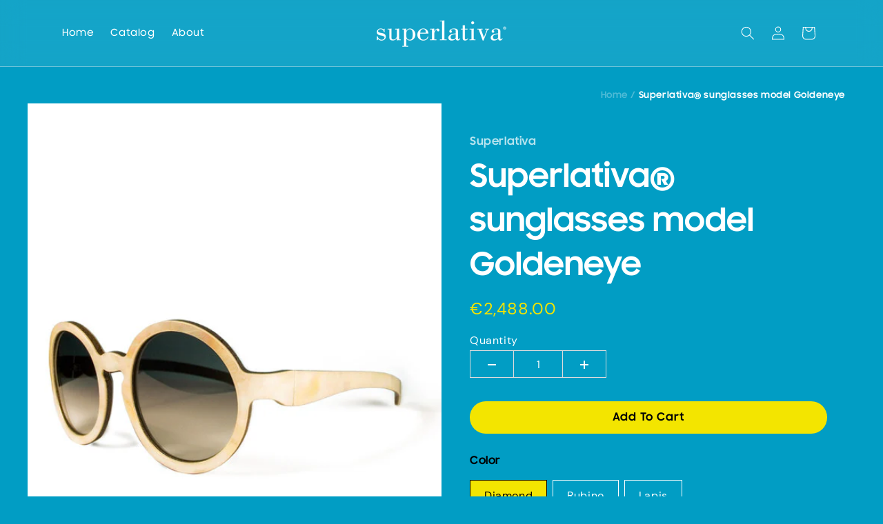

--- FILE ---
content_type: text/html; charset=utf-8
request_url: https://shop.superlativa.it/products/superlativa-sunglasses-model-goldeneye
body_size: 43889
content:
<!doctype html>
<html class="no-js" lang="en">
  <head>
    <meta charset="utf-8">
    <meta http-equiv="X-UA-Compatible" content="IE=edge">
    <meta name="viewport" content="width=device-width,initial-scale=1">
    <meta name="theme-color" content="">
    <link rel="canonical" href="https://shop.superlativa.it/products/superlativa-sunglasses-model-goldeneye"><link rel="icon" type="image/png" href="//shop.superlativa.it/cdn/shop/files/site-icon.png?crop=center&height=32&v=1693923750&width=32"><link rel="preconnect" href="https://fonts.shopifycdn.com" crossorigin><title>
      Superlativa® sunglasses model Goldeneye
</title>

    
      <meta name="description" content="Elevate your style with Superlativa Sunglasses - Model Goldeneye. Crafted with precision and sophistication, these sunglasses exude luxury and elegance.">
    

    

<meta property="og:site_name" content="Superlativa">
<meta property="og:url" content="https://shop.superlativa.it/products/superlativa-sunglasses-model-goldeneye">
<meta property="og:title" content="Superlativa® sunglasses model Goldeneye">
<meta property="og:type" content="product">
<meta property="og:description" content="Elevate your style with Superlativa Sunglasses - Model Goldeneye. Crafted with precision and sophistication, these sunglasses exude luxury and elegance."><meta property="og:image" content="http://shop.superlativa.it/cdn/shop/products/obliqui_web.jpg?v=1464955304">
  <meta property="og:image:secure_url" content="https://shop.superlativa.it/cdn/shop/products/obliqui_web.jpg?v=1464955304">
  <meta property="og:image:width" content="549">
  <meta property="og:image:height" content="768"><meta property="og:price:amount" content="2,488.00">
  <meta property="og:price:currency" content="EUR"><meta name="twitter:card" content="summary_large_image">
<meta name="twitter:title" content="Superlativa® sunglasses model Goldeneye">
<meta name="twitter:description" content="Elevate your style with Superlativa Sunglasses - Model Goldeneye. Crafted with precision and sophistication, these sunglasses exude luxury and elegance.">


    <script src="//shop.superlativa.it/cdn/shop/t/23/assets/constants.js?v=58251544750838685771691525138" defer="defer"></script>
    <script src="//shop.superlativa.it/cdn/shop/t/23/assets/pubsub.js?v=158357773527763999511691525138" defer="defer"></script>
    <script src="//shop.superlativa.it/cdn/shop/t/23/assets/global.js?v=54939145903281508041691525138" defer="defer"></script><script src="//shop.superlativa.it/cdn/shop/t/23/assets/animations.js?v=88693664871331136111691525136" defer="defer"></script><script>window.performance && window.performance.mark && window.performance.mark('shopify.content_for_header.start');</script><meta name="google-site-verification" content="jEYd44Af5mODYl57Yi0G4V89MMguJYEzmaJAu322gaw">
<meta id="shopify-digital-wallet" name="shopify-digital-wallet" content="/2326139/digital_wallets/dialog">
<meta name="shopify-checkout-api-token" content="d2fd7a43181071b2fd81e0f0ab9f5944">
<meta id="in-context-paypal-metadata" data-shop-id="2326139" data-venmo-supported="false" data-environment="production" data-locale="en_US" data-paypal-v4="true" data-currency="EUR">
<link rel="alternate" type="application/json+oembed" href="https://shop.superlativa.it/products/superlativa-sunglasses-model-goldeneye.oembed">
<script async="async" src="/checkouts/internal/preloads.js?locale=en-IT"></script>
<link rel="preconnect" href="https://shop.app" crossorigin="anonymous">
<script async="async" src="https://shop.app/checkouts/internal/preloads.js?locale=en-IT&shop_id=2326139" crossorigin="anonymous"></script>
<script id="apple-pay-shop-capabilities" type="application/json">{"shopId":2326139,"countryCode":"IT","currencyCode":"EUR","merchantCapabilities":["supports3DS"],"merchantId":"gid:\/\/shopify\/Shop\/2326139","merchantName":"Superlativa","requiredBillingContactFields":["postalAddress","email","phone"],"requiredShippingContactFields":["postalAddress","email","phone"],"shippingType":"shipping","supportedNetworks":["visa","maestro","masterCard","amex"],"total":{"type":"pending","label":"Superlativa","amount":"1.00"},"shopifyPaymentsEnabled":true,"supportsSubscriptions":true}</script>
<script id="shopify-features" type="application/json">{"accessToken":"d2fd7a43181071b2fd81e0f0ab9f5944","betas":["rich-media-storefront-analytics"],"domain":"shop.superlativa.it","predictiveSearch":true,"shopId":2326139,"locale":"en"}</script>
<script>var Shopify = Shopify || {};
Shopify.shop = "superlativa.myshopify.com";
Shopify.locale = "en";
Shopify.currency = {"active":"EUR","rate":"1.0"};
Shopify.country = "IT";
Shopify.theme = {"name":"Dawn","id":151883055439,"schema_name":"Dawn","schema_version":"11.0.0","theme_store_id":887,"role":"main"};
Shopify.theme.handle = "null";
Shopify.theme.style = {"id":null,"handle":null};
Shopify.cdnHost = "shop.superlativa.it/cdn";
Shopify.routes = Shopify.routes || {};
Shopify.routes.root = "/";</script>
<script type="module">!function(o){(o.Shopify=o.Shopify||{}).modules=!0}(window);</script>
<script>!function(o){function n(){var o=[];function n(){o.push(Array.prototype.slice.apply(arguments))}return n.q=o,n}var t=o.Shopify=o.Shopify||{};t.loadFeatures=n(),t.autoloadFeatures=n()}(window);</script>
<script>
  window.ShopifyPay = window.ShopifyPay || {};
  window.ShopifyPay.apiHost = "shop.app\/pay";
  window.ShopifyPay.redirectState = null;
</script>
<script id="shop-js-analytics" type="application/json">{"pageType":"product"}</script>
<script defer="defer" async type="module" src="//shop.superlativa.it/cdn/shopifycloud/shop-js/modules/v2/client.init-shop-cart-sync_DtuiiIyl.en.esm.js"></script>
<script defer="defer" async type="module" src="//shop.superlativa.it/cdn/shopifycloud/shop-js/modules/v2/chunk.common_CUHEfi5Q.esm.js"></script>
<script type="module">
  await import("//shop.superlativa.it/cdn/shopifycloud/shop-js/modules/v2/client.init-shop-cart-sync_DtuiiIyl.en.esm.js");
await import("//shop.superlativa.it/cdn/shopifycloud/shop-js/modules/v2/chunk.common_CUHEfi5Q.esm.js");

  window.Shopify.SignInWithShop?.initShopCartSync?.({"fedCMEnabled":true,"windoidEnabled":true});

</script>
<script>
  window.Shopify = window.Shopify || {};
  if (!window.Shopify.featureAssets) window.Shopify.featureAssets = {};
  window.Shopify.featureAssets['shop-js'] = {"shop-cart-sync":["modules/v2/client.shop-cart-sync_DFoTY42P.en.esm.js","modules/v2/chunk.common_CUHEfi5Q.esm.js"],"init-fed-cm":["modules/v2/client.init-fed-cm_D2UNy1i2.en.esm.js","modules/v2/chunk.common_CUHEfi5Q.esm.js"],"init-shop-email-lookup-coordinator":["modules/v2/client.init-shop-email-lookup-coordinator_BQEe2rDt.en.esm.js","modules/v2/chunk.common_CUHEfi5Q.esm.js"],"shop-cash-offers":["modules/v2/client.shop-cash-offers_3CTtReFF.en.esm.js","modules/v2/chunk.common_CUHEfi5Q.esm.js","modules/v2/chunk.modal_BewljZkx.esm.js"],"shop-button":["modules/v2/client.shop-button_C6oxCjDL.en.esm.js","modules/v2/chunk.common_CUHEfi5Q.esm.js"],"init-windoid":["modules/v2/client.init-windoid_5pix8xhK.en.esm.js","modules/v2/chunk.common_CUHEfi5Q.esm.js"],"avatar":["modules/v2/client.avatar_BTnouDA3.en.esm.js"],"init-shop-cart-sync":["modules/v2/client.init-shop-cart-sync_DtuiiIyl.en.esm.js","modules/v2/chunk.common_CUHEfi5Q.esm.js"],"shop-toast-manager":["modules/v2/client.shop-toast-manager_BYv_8cH1.en.esm.js","modules/v2/chunk.common_CUHEfi5Q.esm.js"],"pay-button":["modules/v2/client.pay-button_FnF9EIkY.en.esm.js","modules/v2/chunk.common_CUHEfi5Q.esm.js"],"shop-login-button":["modules/v2/client.shop-login-button_CH1KUpOf.en.esm.js","modules/v2/chunk.common_CUHEfi5Q.esm.js","modules/v2/chunk.modal_BewljZkx.esm.js"],"init-customer-accounts-sign-up":["modules/v2/client.init-customer-accounts-sign-up_aj7QGgYS.en.esm.js","modules/v2/client.shop-login-button_CH1KUpOf.en.esm.js","modules/v2/chunk.common_CUHEfi5Q.esm.js","modules/v2/chunk.modal_BewljZkx.esm.js"],"init-shop-for-new-customer-accounts":["modules/v2/client.init-shop-for-new-customer-accounts_NbnYRf_7.en.esm.js","modules/v2/client.shop-login-button_CH1KUpOf.en.esm.js","modules/v2/chunk.common_CUHEfi5Q.esm.js","modules/v2/chunk.modal_BewljZkx.esm.js"],"init-customer-accounts":["modules/v2/client.init-customer-accounts_ppedhqCH.en.esm.js","modules/v2/client.shop-login-button_CH1KUpOf.en.esm.js","modules/v2/chunk.common_CUHEfi5Q.esm.js","modules/v2/chunk.modal_BewljZkx.esm.js"],"shop-follow-button":["modules/v2/client.shop-follow-button_CMIBBa6u.en.esm.js","modules/v2/chunk.common_CUHEfi5Q.esm.js","modules/v2/chunk.modal_BewljZkx.esm.js"],"lead-capture":["modules/v2/client.lead-capture_But0hIyf.en.esm.js","modules/v2/chunk.common_CUHEfi5Q.esm.js","modules/v2/chunk.modal_BewljZkx.esm.js"],"checkout-modal":["modules/v2/client.checkout-modal_BBxc70dQ.en.esm.js","modules/v2/chunk.common_CUHEfi5Q.esm.js","modules/v2/chunk.modal_BewljZkx.esm.js"],"shop-login":["modules/v2/client.shop-login_hM3Q17Kl.en.esm.js","modules/v2/chunk.common_CUHEfi5Q.esm.js","modules/v2/chunk.modal_BewljZkx.esm.js"],"payment-terms":["modules/v2/client.payment-terms_CAtGlQYS.en.esm.js","modules/v2/chunk.common_CUHEfi5Q.esm.js","modules/v2/chunk.modal_BewljZkx.esm.js"]};
</script>
<script>(function() {
  var isLoaded = false;
  function asyncLoad() {
    if (isLoaded) return;
    isLoaded = true;
    var urls = ["\/\/cdn.shopify.com\/proxy\/8cab88616e886b574c4f21c55465a240dddb2500f610fccde293cde7e5580179\/storage.googleapis.com\/timesact-resources\/scripts\/timesactV3.js?shop=superlativa.myshopify.com\u0026sp-cache-control=cHVibGljLCBtYXgtYWdlPTkwMA","https:\/\/chimpstatic.com\/mcjs-connected\/js\/users\/61a31e3d83e0d774645b22b8c\/eb8209cd2005b4a5f414dc601.js?shop=superlativa.myshopify.com"];
    for (var i = 0; i < urls.length; i++) {
      var s = document.createElement('script');
      s.type = 'text/javascript';
      s.async = true;
      s.src = urls[i];
      var x = document.getElementsByTagName('script')[0];
      x.parentNode.insertBefore(s, x);
    }
  };
  if(window.attachEvent) {
    window.attachEvent('onload', asyncLoad);
  } else {
    window.addEventListener('load', asyncLoad, false);
  }
})();</script>
<script id="__st">var __st={"a":2326139,"offset":3600,"reqid":"2b79d4ff-3f9e-4dee-b9c9-4a9b28a4aab2-1766507159","pageurl":"shop.superlativa.it\/products\/superlativa-sunglasses-model-goldeneye","u":"bffa771fdd2b","p":"product","rtyp":"product","rid":1386943237};</script>
<script>window.ShopifyPaypalV4VisibilityTracking = true;</script>
<script id="captcha-bootstrap">!function(){'use strict';const t='contact',e='account',n='new_comment',o=[[t,t],['blogs',n],['comments',n],[t,'customer']],c=[[e,'customer_login'],[e,'guest_login'],[e,'recover_customer_password'],[e,'create_customer']],r=t=>t.map((([t,e])=>`form[action*='/${t}']:not([data-nocaptcha='true']) input[name='form_type'][value='${e}']`)).join(','),a=t=>()=>t?[...document.querySelectorAll(t)].map((t=>t.form)):[];function s(){const t=[...o],e=r(t);return a(e)}const i='password',u='form_key',d=['recaptcha-v3-token','g-recaptcha-response','h-captcha-response',i],f=()=>{try{return window.sessionStorage}catch{return}},m='__shopify_v',_=t=>t.elements[u];function p(t,e,n=!1){try{const o=window.sessionStorage,c=JSON.parse(o.getItem(e)),{data:r}=function(t){const{data:e,action:n}=t;return t[m]||n?{data:e,action:n}:{data:t,action:n}}(c);for(const[e,n]of Object.entries(r))t.elements[e]&&(t.elements[e].value=n);n&&o.removeItem(e)}catch(o){console.error('form repopulation failed',{error:o})}}const l='form_type',E='cptcha';function T(t){t.dataset[E]=!0}const w=window,h=w.document,L='Shopify',v='ce_forms',y='captcha';let A=!1;((t,e)=>{const n=(g='f06e6c50-85a8-45c8-87d0-21a2b65856fe',I='https://cdn.shopify.com/shopifycloud/storefront-forms-hcaptcha/ce_storefront_forms_captcha_hcaptcha.v1.5.2.iife.js',D={infoText:'Protected by hCaptcha',privacyText:'Privacy',termsText:'Terms'},(t,e,n)=>{const o=w[L][v],c=o.bindForm;if(c)return c(t,g,e,D).then(n);var r;o.q.push([[t,g,e,D],n]),r=I,A||(h.body.append(Object.assign(h.createElement('script'),{id:'captcha-provider',async:!0,src:r})),A=!0)});var g,I,D;w[L]=w[L]||{},w[L][v]=w[L][v]||{},w[L][v].q=[],w[L][y]=w[L][y]||{},w[L][y].protect=function(t,e){n(t,void 0,e),T(t)},Object.freeze(w[L][y]),function(t,e,n,w,h,L){const[v,y,A,g]=function(t,e,n){const i=e?o:[],u=t?c:[],d=[...i,...u],f=r(d),m=r(i),_=r(d.filter((([t,e])=>n.includes(e))));return[a(f),a(m),a(_),s()]}(w,h,L),I=t=>{const e=t.target;return e instanceof HTMLFormElement?e:e&&e.form},D=t=>v().includes(t);t.addEventListener('submit',(t=>{const e=I(t);if(!e)return;const n=D(e)&&!e.dataset.hcaptchaBound&&!e.dataset.recaptchaBound,o=_(e),c=g().includes(e)&&(!o||!o.value);(n||c)&&t.preventDefault(),c&&!n&&(function(t){try{if(!f())return;!function(t){const e=f();if(!e)return;const n=_(t);if(!n)return;const o=n.value;o&&e.removeItem(o)}(t);const e=Array.from(Array(32),(()=>Math.random().toString(36)[2])).join('');!function(t,e){_(t)||t.append(Object.assign(document.createElement('input'),{type:'hidden',name:u})),t.elements[u].value=e}(t,e),function(t,e){const n=f();if(!n)return;const o=[...t.querySelectorAll(`input[type='${i}']`)].map((({name:t})=>t)),c=[...d,...o],r={};for(const[a,s]of new FormData(t).entries())c.includes(a)||(r[a]=s);n.setItem(e,JSON.stringify({[m]:1,action:t.action,data:r}))}(t,e)}catch(e){console.error('failed to persist form',e)}}(e),e.submit())}));const S=(t,e)=>{t&&!t.dataset[E]&&(n(t,e.some((e=>e===t))),T(t))};for(const o of['focusin','change'])t.addEventListener(o,(t=>{const e=I(t);D(e)&&S(e,y())}));const B=e.get('form_key'),M=e.get(l),P=B&&M;t.addEventListener('DOMContentLoaded',(()=>{const t=y();if(P)for(const e of t)e.elements[l].value===M&&p(e,B);[...new Set([...A(),...v().filter((t=>'true'===t.dataset.shopifyCaptcha))])].forEach((e=>S(e,t)))}))}(h,new URLSearchParams(w.location.search),n,t,e,['guest_login'])})(!0,!0)}();</script>
<script integrity="sha256-4kQ18oKyAcykRKYeNunJcIwy7WH5gtpwJnB7kiuLZ1E=" data-source-attribution="shopify.loadfeatures" defer="defer" src="//shop.superlativa.it/cdn/shopifycloud/storefront/assets/storefront/load_feature-a0a9edcb.js" crossorigin="anonymous"></script>
<script crossorigin="anonymous" defer="defer" src="//shop.superlativa.it/cdn/shopifycloud/storefront/assets/shopify_pay/storefront-65b4c6d7.js?v=20250812"></script>
<script data-source-attribution="shopify.dynamic_checkout.dynamic.init">var Shopify=Shopify||{};Shopify.PaymentButton=Shopify.PaymentButton||{isStorefrontPortableWallets:!0,init:function(){window.Shopify.PaymentButton.init=function(){};var t=document.createElement("script");t.src="https://shop.superlativa.it/cdn/shopifycloud/portable-wallets/latest/portable-wallets.en.js",t.type="module",document.head.appendChild(t)}};
</script>
<script data-source-attribution="shopify.dynamic_checkout.buyer_consent">
  function portableWalletsHideBuyerConsent(e){var t=document.getElementById("shopify-buyer-consent"),n=document.getElementById("shopify-subscription-policy-button");t&&n&&(t.classList.add("hidden"),t.setAttribute("aria-hidden","true"),n.removeEventListener("click",e))}function portableWalletsShowBuyerConsent(e){var t=document.getElementById("shopify-buyer-consent"),n=document.getElementById("shopify-subscription-policy-button");t&&n&&(t.classList.remove("hidden"),t.removeAttribute("aria-hidden"),n.addEventListener("click",e))}window.Shopify?.PaymentButton&&(window.Shopify.PaymentButton.hideBuyerConsent=portableWalletsHideBuyerConsent,window.Shopify.PaymentButton.showBuyerConsent=portableWalletsShowBuyerConsent);
</script>
<script data-source-attribution="shopify.dynamic_checkout.cart.bootstrap">document.addEventListener("DOMContentLoaded",(function(){function t(){return document.querySelector("shopify-accelerated-checkout-cart, shopify-accelerated-checkout")}if(t())Shopify.PaymentButton.init();else{new MutationObserver((function(e,n){t()&&(Shopify.PaymentButton.init(),n.disconnect())})).observe(document.body,{childList:!0,subtree:!0})}}));
</script>
<link id="shopify-accelerated-checkout-styles" rel="stylesheet" media="screen" href="https://shop.superlativa.it/cdn/shopifycloud/portable-wallets/latest/accelerated-checkout-backwards-compat.css" crossorigin="anonymous">
<style id="shopify-accelerated-checkout-cart">
        #shopify-buyer-consent {
  margin-top: 1em;
  display: inline-block;
  width: 100%;
}

#shopify-buyer-consent.hidden {
  display: none;
}

#shopify-subscription-policy-button {
  background: none;
  border: none;
  padding: 0;
  text-decoration: underline;
  font-size: inherit;
  cursor: pointer;
}

#shopify-subscription-policy-button::before {
  box-shadow: none;
}

      </style>
<script id="sections-script" data-sections="header" defer="defer" src="//shop.superlativa.it/cdn/shop/t/23/compiled_assets/scripts.js?2877"></script>
<script>window.performance && window.performance.mark && window.performance.mark('shopify.content_for_header.end');</script>


    <style data-shopify>
      @font-face {
  font-family: Assistant;
  font-weight: 400;
  font-style: normal;
  font-display: swap;
  src: url("//shop.superlativa.it/cdn/fonts/assistant/assistant_n4.9120912a469cad1cc292572851508ca49d12e768.woff2") format("woff2"),
       url("//shop.superlativa.it/cdn/fonts/assistant/assistant_n4.6e9875ce64e0fefcd3f4446b7ec9036b3ddd2985.woff") format("woff");
}

      @font-face {
  font-family: Assistant;
  font-weight: 700;
  font-style: normal;
  font-display: swap;
  src: url("//shop.superlativa.it/cdn/fonts/assistant/assistant_n7.bf44452348ec8b8efa3aa3068825305886b1c83c.woff2") format("woff2"),
       url("//shop.superlativa.it/cdn/fonts/assistant/assistant_n7.0c887fee83f6b3bda822f1150b912c72da0f7b64.woff") format("woff");
}

      
      
      @font-face {
  font-family: Assistant;
  font-weight: 400;
  font-style: normal;
  font-display: swap;
  src: url("//shop.superlativa.it/cdn/fonts/assistant/assistant_n4.9120912a469cad1cc292572851508ca49d12e768.woff2") format("woff2"),
       url("//shop.superlativa.it/cdn/fonts/assistant/assistant_n4.6e9875ce64e0fefcd3f4446b7ec9036b3ddd2985.woff") format("woff");
}


      
        :root,
        .color-background-1 {
          --color-background: 1,157,196;
        
          --gradient-background: #019dc4;
        
        --color-foreground: 255,255,255;
        --color-shadow: 18,18,18;
        --color-button: 243,229,0;
        --color-button-text: 0,3,5;
        --color-secondary-button: 1,157,196;
        --color-secondary-button-text: 255,255,255;
        --color-link: 255,255,255;
        --color-badge-foreground: 255,255,255;
        --color-badge-background: 1,157,196;
        --color-badge-border: 255,255,255;
        --payment-terms-background-color: rgb(1 157 196);
      }
      
        
        .color-background-2 {
          --color-background: 243,243,243;
        
          --gradient-background: #f3f3f3;
        
        --color-foreground: 18,18,18;
        --color-shadow: 18,18,18;
        --color-button: 18,18,18;
        --color-button-text: 243,243,243;
        --color-secondary-button: 243,243,243;
        --color-secondary-button-text: 18,18,18;
        --color-link: 18,18,18;
        --color-badge-foreground: 18,18,18;
        --color-badge-background: 243,243,243;
        --color-badge-border: 18,18,18;
        --payment-terms-background-color: rgb(243 243 243);
      }
      
        
        .color-inverse {
          --color-background: 36,40,51;
        
          --gradient-background: #242833;
        
        --color-foreground: 255,255,255;
        --color-shadow: 18,18,18;
        --color-button: 255,255,255;
        --color-button-text: 0,0,0;
        --color-secondary-button: 36,40,51;
        --color-secondary-button-text: 255,255,255;
        --color-link: 255,255,255;
        --color-badge-foreground: 255,255,255;
        --color-badge-background: 36,40,51;
        --color-badge-border: 255,255,255;
        --payment-terms-background-color: rgb(36 40 51);
      }
      
        
        .color-accent-1 {
          --color-background: 18,18,18;
        
          --gradient-background: #121212;
        
        --color-foreground: 255,255,255;
        --color-shadow: 18,18,18;
        --color-button: 255,255,255;
        --color-button-text: 18,18,18;
        --color-secondary-button: 18,18,18;
        --color-secondary-button-text: 255,255,255;
        --color-link: 255,255,255;
        --color-badge-foreground: 255,255,255;
        --color-badge-background: 18,18,18;
        --color-badge-border: 255,255,255;
        --payment-terms-background-color: rgb(18 18 18);
      }
      
        
        .color-accent-2 {
          --color-background: 51,79,180;
        
          --gradient-background: #334fb4;
        
        --color-foreground: 255,255,255;
        --color-shadow: 18,18,18;
        --color-button: 255,255,255;
        --color-button-text: 51,79,180;
        --color-secondary-button: 51,79,180;
        --color-secondary-button-text: 255,255,255;
        --color-link: 255,255,255;
        --color-badge-foreground: 255,255,255;
        --color-badge-background: 51,79,180;
        --color-badge-border: 255,255,255;
        --payment-terms-background-color: rgb(51 79 180);
      }
      
        
        .color-scheme-690c6ec2-8957-4502-9d9e-8ac55faa4a8c {
          --color-background: 0,3,5;
        
          --gradient-background: #000305;
        
        --color-foreground: 255,255,255;
        --color-shadow: 231,231,231;
        --color-button: 0,208,243;
        --color-button-text: 0,3,5;
        --color-secondary-button: 0,3,5;
        --color-secondary-button-text: 255,255,255;
        --color-link: 255,255,255;
        --color-badge-foreground: 255,255,255;
        --color-badge-background: 0,3,5;
        --color-badge-border: 255,255,255;
        --payment-terms-background-color: rgb(0 3 5);
      }
      

      body, .color-background-1, .color-background-2, .color-inverse, .color-accent-1, .color-accent-2, .color-scheme-690c6ec2-8957-4502-9d9e-8ac55faa4a8c {
        color: rgba(var(--color-foreground), 0.75);
        background-color: rgb(var(--color-background));
      }

      :root {
        --font-body-family: Assistant, sans-serif;
        --font-body-style: normal;
        --font-body-weight: 400;
        --font-body-weight-bold: 700;

        --font-heading-family: Assistant, sans-serif;
        --font-heading-style: normal;
        --font-heading-weight: 400;

        --font-body-scale: 1.0;
        --font-heading-scale: 1.0;

        --media-padding: px;
        --media-border-opacity: 0.05;
        --media-border-width: 1px;
        --media-radius: 0px;
        --media-shadow-opacity: 0.0;
        --media-shadow-horizontal-offset: 0px;
        --media-shadow-vertical-offset: 4px;
        --media-shadow-blur-radius: 5px;
        --media-shadow-visible: 0;

        --page-width: 120rem;
        --page-width-margin: 0rem;

        --product-card-image-padding: 0.0rem;
        --product-card-corner-radius: 0.0rem;
        --product-card-text-alignment: left;
        --product-card-border-width: 0.0rem;
        --product-card-border-opacity: 0.1;
        --product-card-shadow-opacity: 0.0;
        --product-card-shadow-visible: 0;
        --product-card-shadow-horizontal-offset: 0.0rem;
        --product-card-shadow-vertical-offset: 0.4rem;
        --product-card-shadow-blur-radius: 0.5rem;

        --collection-card-image-padding: 0.0rem;
        --collection-card-corner-radius: 0.0rem;
        --collection-card-text-alignment: left;
        --collection-card-border-width: 0.0rem;
        --collection-card-border-opacity: 0.1;
        --collection-card-shadow-opacity: 0.0;
        --collection-card-shadow-visible: 0;
        --collection-card-shadow-horizontal-offset: 0.0rem;
        --collection-card-shadow-vertical-offset: 0.4rem;
        --collection-card-shadow-blur-radius: 0.5rem;

        --blog-card-image-padding: 0.0rem;
        --blog-card-corner-radius: 0.0rem;
        --blog-card-text-alignment: left;
        --blog-card-border-width: 0.0rem;
        --blog-card-border-opacity: 0.1;
        --blog-card-shadow-opacity: 0.0;
        --blog-card-shadow-visible: 0;
        --blog-card-shadow-horizontal-offset: 0.0rem;
        --blog-card-shadow-vertical-offset: 0.4rem;
        --blog-card-shadow-blur-radius: 0.5rem;

        --badge-corner-radius: 4.0rem;

        --popup-border-width: 1px;
        --popup-border-opacity: 0.1;
        --popup-corner-radius: 0px;
        --popup-shadow-opacity: 0.05;
        --popup-shadow-horizontal-offset: 0px;
        --popup-shadow-vertical-offset: 4px;
        --popup-shadow-blur-radius: 5px;

        --drawer-border-width: 1px;
        --drawer-border-opacity: 0.1;
        --drawer-shadow-opacity: 0.0;
        --drawer-shadow-horizontal-offset: 0px;
        --drawer-shadow-vertical-offset: 4px;
        --drawer-shadow-blur-radius: 5px;

        --spacing-sections-desktop: 0px;
        --spacing-sections-mobile: 0px;

        --grid-desktop-vertical-spacing: 8px;
        --grid-desktop-horizontal-spacing: 8px;
        --grid-mobile-vertical-spacing: 4px;
        --grid-mobile-horizontal-spacing: 4px;

        --text-boxes-border-opacity: 0.1;
        --text-boxes-border-width: 0px;
        --text-boxes-radius: 0px;
        --text-boxes-shadow-opacity: 0.0;
        --text-boxes-shadow-visible: 0;
        --text-boxes-shadow-horizontal-offset: 0px;
        --text-boxes-shadow-vertical-offset: 4px;
        --text-boxes-shadow-blur-radius: 5px;

        --buttons-radius: 40px;
        --buttons-radius-outset: 41px;
        --buttons-border-width: 1px;
        --buttons-border-opacity: 1.0;
        --buttons-shadow-opacity: 0.0;
        --buttons-shadow-visible: 0;
        --buttons-shadow-horizontal-offset: 0px;
        --buttons-shadow-vertical-offset: 4px;
        --buttons-shadow-blur-radius: 5px;
        --buttons-border-offset: 0.3px;

        --inputs-radius: 0px;
        --inputs-border-width: 1px;
        --inputs-border-opacity: 1.0;
        --inputs-shadow-opacity: 0.0;
        --inputs-shadow-horizontal-offset: 0px;
        --inputs-margin-offset: 0px;
        --inputs-shadow-vertical-offset: 4px;
        --inputs-shadow-blur-radius: 5px;
        --inputs-radius-outset: 0px;

        --variant-pills-radius: 40px;
        --variant-pills-border-width: 1px;
        --variant-pills-border-opacity: 0.55;
        --variant-pills-shadow-opacity: 0.0;
        --variant-pills-shadow-horizontal-offset: 0px;
        --variant-pills-shadow-vertical-offset: 4px;
        --variant-pills-shadow-blur-radius: 5px;
      }

      *,
      *::before,
      *::after {
        box-sizing: inherit;
      }

      html {
        box-sizing: border-box;
        font-size: calc(var(--font-body-scale) * 62.5%);
        height: 100%;
      }

      body {
        display: grid;
        grid-template-rows: auto auto 1fr auto;
        grid-template-columns: 100%;
        min-height: 100%;
        margin: 0;
        font-size: 1.5rem;
        letter-spacing: 0.06rem;
        line-height: calc(1 + 0.8 / var(--font-body-scale));
        font-family: var(--font-body-family);
        font-style: var(--font-body-style);
        font-weight: var(--font-body-weight);
      }

      @media screen and (min-width: 750px) {
        body {
          font-size: 1.6rem;
        }
      }
    </style>

    <link href="//shop.superlativa.it/cdn/shop/t/23/assets/base.css?v=143974960217822858501730297120" rel="stylesheet" type="text/css" media="all" />
<link rel="preload" as="font" href="//shop.superlativa.it/cdn/fonts/assistant/assistant_n4.9120912a469cad1cc292572851508ca49d12e768.woff2" type="font/woff2" crossorigin><link rel="preload" as="font" href="//shop.superlativa.it/cdn/fonts/assistant/assistant_n4.9120912a469cad1cc292572851508ca49d12e768.woff2" type="font/woff2" crossorigin><link href="//shop.superlativa.it/cdn/shop/t/23/assets/component-localization-form.css?v=143319823105703127341691525137" rel="stylesheet" type="text/css" media="all" />
      <script src="//shop.superlativa.it/cdn/shop/t/23/assets/localization-form.js?v=161644695336821385561691525138" defer="defer"></script><link
        rel="stylesheet"
        href="//shop.superlativa.it/cdn/shop/t/23/assets/component-predictive-search.css?v=126990078882271741711730297189"
        media="print"
        onload="this.media='all'"
      ><script>
      document.documentElement.className = document.documentElement.className.replace('no-js', 'js');
      if (Shopify.designMode) {
        document.documentElement.classList.add('shopify-design-mode');
      }
    </script>
  <!--Gem_Page_Header_Script-->
    


<!--End_Gem_Page_Header_Script-->


<!--Search_Console_Tag-->
<meta name="google-site-verification" content="e-JIPGNsiAgP97QYjROlrdqwiTy54XovpQQsVJ2ZGzc" />

<!-- Start cookieyes banner --> <script id="cookieyes" type="text/javascript" src="https://cdn-cookieyes.com/client_data/e6b6d752bb962e92a9baa30e/script.js"></script> <!-- End cookieyes banner -->
<!-- BEGIN app block: shopify://apps/judge-me-reviews/blocks/judgeme_core/61ccd3b1-a9f2-4160-9fe9-4fec8413e5d8 --><!-- Start of Judge.me Core -->




<link rel="dns-prefetch" href="https://cdnwidget.judge.me">
<link rel="dns-prefetch" href="https://cdn.judge.me">
<link rel="dns-prefetch" href="https://cdn1.judge.me">
<link rel="dns-prefetch" href="https://api.judge.me">

<script data-cfasync='false' class='jdgm-settings-script'>window.jdgmSettings={"pagination":5,"disable_web_reviews":false,"badge_no_review_text":"No reviews","badge_n_reviews_text":"{{ n }} review/reviews","hide_badge_preview_if_no_reviews":true,"badge_hide_text":false,"enforce_center_preview_badge":false,"widget_title":"Customer Reviews","widget_open_form_text":"Write a review","widget_close_form_text":"Cancel review","widget_refresh_page_text":"Refresh page","widget_summary_text":"Based on {{ number_of_reviews }} review/reviews","widget_no_review_text":"Be the first to write a review","widget_name_field_text":"Name","widget_verified_name_field_text":"Verified Name (public)","widget_name_placeholder_text":"Enter your name (public)","widget_required_field_error_text":"This field is required.","widget_email_field_text":"Email","widget_verified_email_field_text":"Verified Email (private, can not be edited)","widget_email_placeholder_text":"Enter your email (private)","widget_email_field_error_text":"Please enter a valid email address.","widget_rating_field_text":"Rating","widget_review_title_field_text":"Review Title","widget_review_title_placeholder_text":"Give your review a title","widget_review_body_field_text":"Review","widget_review_body_placeholder_text":"Write your comments here","widget_pictures_field_text":"Picture/Video (optional)","widget_submit_review_text":"Submit Review","widget_submit_verified_review_text":"Submit Verified Review","widget_submit_success_msg_with_auto_publish":"Thank you! Please refresh the page in a few moments to see your review. You can remove or edit your review by logging into \u003ca href='https://judge.me/login' target='_blank' rel='nofollow noopener'\u003eJudge.me\u003c/a\u003e","widget_submit_success_msg_no_auto_publish":"Thank you! Your review will be published as soon as it is approved by the shop admin. You can remove or edit your review by logging into \u003ca href='https://judge.me/login' target='_blank' rel='nofollow noopener'\u003eJudge.me\u003c/a\u003e","widget_show_default_reviews_out_of_total_text":"Showing {{ n_reviews_shown }} out of {{ n_reviews }} reviews.","widget_show_all_link_text":"Show all","widget_show_less_link_text":"Show less","widget_author_said_text":"{{ reviewer_name }} said:","widget_days_text":"{{ n }} days ago","widget_weeks_text":"{{ n }} week/weeks ago","widget_months_text":"{{ n }} month/months ago","widget_years_text":"{{ n }} year/years ago","widget_yesterday_text":"Yesterday","widget_today_text":"Today","widget_replied_text":"\u003e\u003e {{ shop_name }} replied:","widget_read_more_text":"Read more","widget_rating_filter_see_all_text":"See all reviews","widget_sorting_most_recent_text":"Most Recent","widget_sorting_highest_rating_text":"Highest Rating","widget_sorting_lowest_rating_text":"Lowest Rating","widget_sorting_with_pictures_text":"Only Pictures","widget_sorting_most_helpful_text":"Most Helpful","widget_open_question_form_text":"Ask a question","widget_reviews_subtab_text":"Reviews","widget_questions_subtab_text":"Questions","widget_question_label_text":"Question","widget_answer_label_text":"Answer","widget_question_placeholder_text":"Write your question here","widget_submit_question_text":"Submit Question","widget_question_submit_success_text":"Thank you for your question! We will notify you once it gets answered.","verified_badge_text":"Verified","verified_badge_placement":"left-of-reviewer-name","widget_hide_border":false,"widget_social_share":false,"all_reviews_include_out_of_store_products":true,"all_reviews_out_of_store_text":"(out of store)","all_reviews_product_name_prefix_text":"about","enable_review_pictures":true,"widget_product_reviews_subtab_text":"Product Reviews","widget_shop_reviews_subtab_text":"Shop Reviews","widget_write_a_store_review_text":"Write a Store Review","widget_other_languages_heading":"Reviews in Other Languages","widget_sorting_pictures_first_text":"Pictures First","floating_tab_button_name":"★ Reviews","floating_tab_title":"Let customers speak for us","floating_tab_url":"","floating_tab_url_enabled":false,"all_reviews_text_badge_text":"Customers rate us {{ shop.metafields.judgeme.all_reviews_rating | round: 1 }}/5 based on {{ shop.metafields.judgeme.all_reviews_count }} reviews.","all_reviews_text_badge_text_branded_style":"{{ shop.metafields.judgeme.all_reviews_rating | round: 1 }} out of 5 stars based on {{ shop.metafields.judgeme.all_reviews_count }} reviews","all_reviews_text_badge_url":"","all_reviews_text_style":"branded","featured_carousel_title":"Let customers speak for us","featured_carousel_count_text":"from {{ n }} reviews","featured_carousel_url":"","verified_count_badge_style":"branded","verified_count_badge_url":"","picture_reminder_submit_button":"Upload Pictures","widget_sorting_videos_first_text":"Videos First","widget_review_pending_text":"Pending","remove_microdata_snippet":true,"preview_badge_no_question_text":"No questions","preview_badge_n_question_text":"{{ number_of_questions }} question/questions","widget_search_bar_placeholder":"Search reviews","widget_sorting_verified_only_text":"Verified only","featured_carousel_verified_badge_enable":true,"featured_carousel_more_reviews_button_text":"Read more reviews","featured_carousel_view_product_button_text":"View product","all_reviews_page_load_more_text":"Load More Reviews","widget_advanced_speed_features":5,"widget_public_name_text":"displayed publicly like","default_reviewer_name_has_non_latin":true,"widget_reviewer_anonymous":"Anonymous","medals_widget_title":"Judge.me Review Medals","widget_invalid_yt_video_url_error_text":"Not a YouTube video URL","widget_max_length_field_error_text":"Please enter no more than {0} characters.","widget_verified_by_shop_text":"Verified by Shop","widget_load_with_code_splitting":true,"widget_ugc_title":"Made by us, Shared by you","widget_ugc_subtitle":"Tag us to see your picture featured in our page","widget_ugc_primary_button_text":"Buy Now","widget_ugc_secondary_button_text":"Load More","widget_ugc_reviews_button_text":"View Reviews","widget_primary_color":"#F3E500","widget_summary_average_rating_text":"{{ average_rating }} out of 5","widget_media_grid_title":"Customer photos \u0026 videos","widget_media_grid_see_more_text":"See more","widget_verified_by_judgeme_text":"Verified by Judge.me","widget_verified_by_judgeme_text_in_store_medals":"Verified by Judge.me","widget_media_field_exceed_quantity_message":"Sorry, we can only accept {{ max_media }} for one review.","widget_media_field_exceed_limit_message":"{{ file_name }} is too large, please select a {{ media_type }} less than {{ size_limit }}MB.","widget_review_submitted_text":"Review Submitted!","widget_question_submitted_text":"Question Submitted!","widget_close_form_text_question":"Cancel","widget_write_your_answer_here_text":"Write your answer here","widget_enabled_branded_link":true,"widget_show_collected_by_judgeme":true,"widget_collected_by_judgeme_text":"collected by Judge.me","widget_load_more_text":"Load More","widget_full_review_text":"Full Review","widget_read_more_reviews_text":"Read More Reviews","widget_read_questions_text":"Read Questions","widget_questions_and_answers_text":"Questions \u0026 Answers","widget_verified_by_text":"Verified by","widget_number_of_reviews_text":"{{ number_of_reviews }} reviews","widget_back_button_text":"Back","widget_next_button_text":"Next","widget_custom_forms_filter_button":"Filters","how_reviews_are_collected":"How reviews are collected?","widget_gdpr_statement":"How we use your data: We’ll only contact you about the review you left, and only if necessary. By submitting your review, you agree to Judge.me’s \u003ca href='https://judge.me/terms' target='_blank' rel='nofollow noopener'\u003eterms\u003c/a\u003e, \u003ca href='https://judge.me/privacy' target='_blank' rel='nofollow noopener'\u003eprivacy\u003c/a\u003e and \u003ca href='https://judge.me/content-policy' target='_blank' rel='nofollow noopener'\u003econtent\u003c/a\u003e policies.","review_snippet_widget_round_border_style":true,"review_snippet_widget_card_color":"#FFFFFF","review_snippet_widget_slider_arrows_background_color":"#FFFFFF","review_snippet_widget_slider_arrows_color":"#000000","review_snippet_widget_star_color":"#339999","platform":"shopify","branding_url":"https://app.judge.me/reviews","branding_text":"Powered by Judge.me","locale":"en","reply_name":"Superlativa","widget_version":"3.0","footer":true,"autopublish":true,"review_dates":true,"enable_custom_form":false,"enable_multi_locales_translations":false,"can_be_branded":false,"reply_name_text":"Superlativa"};</script> <style class='jdgm-settings-style'>.jdgm-xx{left:0}:root{--jdgm-primary-color: #F3E500;--jdgm-secondary-color: rgba(243,229,0,0.1);--jdgm-star-color: #F3E500;--jdgm-write-review-text-color: white;--jdgm-write-review-bg-color: #F3E500;--jdgm-paginate-color: #F3E500;--jdgm-border-radius: 0;--jdgm-reviewer-name-color: #F3E500}.jdgm-histogram__bar-content{background-color:#F3E500}.jdgm-rev[data-verified-buyer=true] .jdgm-rev__icon.jdgm-rev__icon:after,.jdgm-rev__buyer-badge.jdgm-rev__buyer-badge{color:white;background-color:#F3E500}.jdgm-review-widget--small .jdgm-gallery.jdgm-gallery .jdgm-gallery__thumbnail-link:nth-child(8) .jdgm-gallery__thumbnail-wrapper.jdgm-gallery__thumbnail-wrapper:before{content:"See more"}@media only screen and (min-width: 768px){.jdgm-gallery.jdgm-gallery .jdgm-gallery__thumbnail-link:nth-child(8) .jdgm-gallery__thumbnail-wrapper.jdgm-gallery__thumbnail-wrapper:before{content:"See more"}}.jdgm-prev-badge[data-average-rating='0.00']{display:none !important}.jdgm-author-all-initials{display:none !important}.jdgm-author-last-initial{display:none !important}.jdgm-rev-widg__title{visibility:hidden}.jdgm-rev-widg__summary-text{visibility:hidden}.jdgm-prev-badge__text{visibility:hidden}.jdgm-rev__prod-link-prefix:before{content:'about'}.jdgm-rev__out-of-store-text:before{content:'(out of store)'}@media only screen and (min-width: 768px){.jdgm-rev__pics .jdgm-rev_all-rev-page-picture-separator,.jdgm-rev__pics .jdgm-rev__product-picture{display:none}}@media only screen and (max-width: 768px){.jdgm-rev__pics .jdgm-rev_all-rev-page-picture-separator,.jdgm-rev__pics .jdgm-rev__product-picture{display:none}}.jdgm-preview-badge[data-template="product"]{display:none !important}.jdgm-preview-badge[data-template="collection"]{display:none !important}.jdgm-preview-badge[data-template="index"]{display:none !important}.jdgm-review-widget[data-from-snippet="true"]{display:none !important}.jdgm-verified-count-badget[data-from-snippet="true"]{display:none !important}.jdgm-carousel-wrapper[data-from-snippet="true"]{display:none !important}.jdgm-all-reviews-text[data-from-snippet="true"]{display:none !important}.jdgm-medals-section[data-from-snippet="true"]{display:none !important}.jdgm-ugc-media-wrapper[data-from-snippet="true"]{display:none !important}.jdgm-review-snippet-widget .jdgm-rev-snippet-widget__cards-container .jdgm-rev-snippet-card{border-radius:8px;background:#fff}.jdgm-review-snippet-widget .jdgm-rev-snippet-widget__cards-container .jdgm-rev-snippet-card__rev-rating .jdgm-star{color:#399}.jdgm-review-snippet-widget .jdgm-rev-snippet-widget__prev-btn,.jdgm-review-snippet-widget .jdgm-rev-snippet-widget__next-btn{border-radius:50%;background:#fff}.jdgm-review-snippet-widget .jdgm-rev-snippet-widget__prev-btn>svg,.jdgm-review-snippet-widget .jdgm-rev-snippet-widget__next-btn>svg{fill:#000}.jdgm-full-rev-modal.rev-snippet-widget .jm-mfp-container .jm-mfp-content,.jdgm-full-rev-modal.rev-snippet-widget .jm-mfp-container .jdgm-full-rev__icon,.jdgm-full-rev-modal.rev-snippet-widget .jm-mfp-container .jdgm-full-rev__pic-img,.jdgm-full-rev-modal.rev-snippet-widget .jm-mfp-container .jdgm-full-rev__reply{border-radius:8px}.jdgm-full-rev-modal.rev-snippet-widget .jm-mfp-container .jdgm-full-rev[data-verified-buyer="true"] .jdgm-full-rev__icon::after{border-radius:8px}.jdgm-full-rev-modal.rev-snippet-widget .jm-mfp-container .jdgm-full-rev .jdgm-rev__buyer-badge{border-radius:calc( 8px / 2 )}.jdgm-full-rev-modal.rev-snippet-widget .jm-mfp-container .jdgm-full-rev .jdgm-full-rev__replier::before{content:'Superlativa'}.jdgm-full-rev-modal.rev-snippet-widget .jm-mfp-container .jdgm-full-rev .jdgm-full-rev__product-button{border-radius:calc( 8px * 6 )}
</style> <style class='jdgm-settings-style'></style>

  
  
  
  <style class='jdgm-miracle-styles'>
  @-webkit-keyframes jdgm-spin{0%{-webkit-transform:rotate(0deg);-ms-transform:rotate(0deg);transform:rotate(0deg)}100%{-webkit-transform:rotate(359deg);-ms-transform:rotate(359deg);transform:rotate(359deg)}}@keyframes jdgm-spin{0%{-webkit-transform:rotate(0deg);-ms-transform:rotate(0deg);transform:rotate(0deg)}100%{-webkit-transform:rotate(359deg);-ms-transform:rotate(359deg);transform:rotate(359deg)}}@font-face{font-family:'JudgemeStar';src:url("[data-uri]") format("woff");font-weight:normal;font-style:normal}.jdgm-star{font-family:'JudgemeStar';display:inline !important;text-decoration:none !important;padding:0 4px 0 0 !important;margin:0 !important;font-weight:bold;opacity:1;-webkit-font-smoothing:antialiased;-moz-osx-font-smoothing:grayscale}.jdgm-star:hover{opacity:1}.jdgm-star:last-of-type{padding:0 !important}.jdgm-star.jdgm--on:before{content:"\e000"}.jdgm-star.jdgm--off:before{content:"\e001"}.jdgm-star.jdgm--half:before{content:"\e002"}.jdgm-widget *{margin:0;line-height:1.4;-webkit-box-sizing:border-box;-moz-box-sizing:border-box;box-sizing:border-box;-webkit-overflow-scrolling:touch}.jdgm-hidden{display:none !important;visibility:hidden !important}.jdgm-temp-hidden{display:none}.jdgm-spinner{width:40px;height:40px;margin:auto;border-radius:50%;border-top:2px solid #eee;border-right:2px solid #eee;border-bottom:2px solid #eee;border-left:2px solid #ccc;-webkit-animation:jdgm-spin 0.8s infinite linear;animation:jdgm-spin 0.8s infinite linear}.jdgm-prev-badge{display:block !important}

</style>


  
  
   


<script data-cfasync='false' class='jdgm-script'>
!function(e){window.jdgm=window.jdgm||{},jdgm.CDN_HOST="https://cdnwidget.judge.me/",jdgm.API_HOST="https://api.judge.me/",jdgm.CDN_BASE_URL="https://cdn.shopify.com/extensions/019b3697-792e-7226-8331-acb4ce7d04ed/judgeme-extensions-272/assets/",
jdgm.docReady=function(d){(e.attachEvent?"complete"===e.readyState:"loading"!==e.readyState)?
setTimeout(d,0):e.addEventListener("DOMContentLoaded",d)},jdgm.loadCSS=function(d,t,o,a){
!o&&jdgm.loadCSS.requestedUrls.indexOf(d)>=0||(jdgm.loadCSS.requestedUrls.push(d),
(a=e.createElement("link")).rel="stylesheet",a.class="jdgm-stylesheet",a.media="nope!",
a.href=d,a.onload=function(){this.media="all",t&&setTimeout(t)},e.body.appendChild(a))},
jdgm.loadCSS.requestedUrls=[],jdgm.loadJS=function(e,d){var t=new XMLHttpRequest;
t.onreadystatechange=function(){4===t.readyState&&(Function(t.response)(),d&&d(t.response))},
t.open("GET",e),t.send()},jdgm.docReady((function(){(window.jdgmLoadCSS||e.querySelectorAll(
".jdgm-widget, .jdgm-all-reviews-page").length>0)&&(jdgmSettings.widget_load_with_code_splitting?
parseFloat(jdgmSettings.widget_version)>=3?jdgm.loadCSS(jdgm.CDN_HOST+"widget_v3/base.css"):
jdgm.loadCSS(jdgm.CDN_HOST+"widget/base.css"):jdgm.loadCSS(jdgm.CDN_HOST+"shopify_v2.css"),
jdgm.loadJS(jdgm.CDN_HOST+"loa"+"der.js"))}))}(document);
</script>
<noscript><link rel="stylesheet" type="text/css" media="all" href="https://cdnwidget.judge.me/shopify_v2.css"></noscript>

<!-- BEGIN app snippet: theme_fix_tags --><script>
  (function() {
    var jdgmThemeFixes = null;
    if (!jdgmThemeFixes) return;
    var thisThemeFix = jdgmThemeFixes[Shopify.theme.id];
    if (!thisThemeFix) return;

    if (thisThemeFix.html) {
      document.addEventListener("DOMContentLoaded", function() {
        var htmlDiv = document.createElement('div');
        htmlDiv.classList.add('jdgm-theme-fix-html');
        htmlDiv.innerHTML = thisThemeFix.html;
        document.body.append(htmlDiv);
      });
    };

    if (thisThemeFix.css) {
      var styleTag = document.createElement('style');
      styleTag.classList.add('jdgm-theme-fix-style');
      styleTag.innerHTML = thisThemeFix.css;
      document.head.append(styleTag);
    };

    if (thisThemeFix.js) {
      var scriptTag = document.createElement('script');
      scriptTag.classList.add('jdgm-theme-fix-script');
      scriptTag.innerHTML = thisThemeFix.js;
      document.head.append(scriptTag);
    };
  })();
</script>
<!-- END app snippet -->
<!-- End of Judge.me Core -->



<!-- END app block --><!-- BEGIN app block: shopify://apps/gempages-builder/blocks/embed-gp-script-head/20b379d4-1b20-474c-a6ca-665c331919f3 -->














<!-- END app block --><script src="https://cdn.shopify.com/extensions/019b3697-792e-7226-8331-acb4ce7d04ed/judgeme-extensions-272/assets/loader.js" type="text/javascript" defer="defer"></script>
<link href="https://monorail-edge.shopifysvc.com" rel="dns-prefetch">
<script>(function(){if ("sendBeacon" in navigator && "performance" in window) {try {var session_token_from_headers = performance.getEntriesByType('navigation')[0].serverTiming.find(x => x.name == '_s').description;} catch {var session_token_from_headers = undefined;}var session_cookie_matches = document.cookie.match(/_shopify_s=([^;]*)/);var session_token_from_cookie = session_cookie_matches && session_cookie_matches.length === 2 ? session_cookie_matches[1] : "";var session_token = session_token_from_headers || session_token_from_cookie || "";function handle_abandonment_event(e) {var entries = performance.getEntries().filter(function(entry) {return /monorail-edge.shopifysvc.com/.test(entry.name);});if (!window.abandonment_tracked && entries.length === 0) {window.abandonment_tracked = true;var currentMs = Date.now();var navigation_start = performance.timing.navigationStart;var payload = {shop_id: 2326139,url: window.location.href,navigation_start,duration: currentMs - navigation_start,session_token,page_type: "product"};window.navigator.sendBeacon("https://monorail-edge.shopifysvc.com/v1/produce", JSON.stringify({schema_id: "online_store_buyer_site_abandonment/1.1",payload: payload,metadata: {event_created_at_ms: currentMs,event_sent_at_ms: currentMs}}));}}window.addEventListener('pagehide', handle_abandonment_event);}}());</script>
<script id="web-pixels-manager-setup">(function e(e,d,r,n,o){if(void 0===o&&(o={}),!Boolean(null===(a=null===(i=window.Shopify)||void 0===i?void 0:i.analytics)||void 0===a?void 0:a.replayQueue)){var i,a;window.Shopify=window.Shopify||{};var t=window.Shopify;t.analytics=t.analytics||{};var s=t.analytics;s.replayQueue=[],s.publish=function(e,d,r){return s.replayQueue.push([e,d,r]),!0};try{self.performance.mark("wpm:start")}catch(e){}var l=function(){var e={modern:/Edge?\/(1{2}[4-9]|1[2-9]\d|[2-9]\d{2}|\d{4,})\.\d+(\.\d+|)|Firefox\/(1{2}[4-9]|1[2-9]\d|[2-9]\d{2}|\d{4,})\.\d+(\.\d+|)|Chrom(ium|e)\/(9{2}|\d{3,})\.\d+(\.\d+|)|(Maci|X1{2}).+ Version\/(15\.\d+|(1[6-9]|[2-9]\d|\d{3,})\.\d+)([,.]\d+|)( \(\w+\)|)( Mobile\/\w+|) Safari\/|Chrome.+OPR\/(9{2}|\d{3,})\.\d+\.\d+|(CPU[ +]OS|iPhone[ +]OS|CPU[ +]iPhone|CPU IPhone OS|CPU iPad OS)[ +]+(15[._]\d+|(1[6-9]|[2-9]\d|\d{3,})[._]\d+)([._]\d+|)|Android:?[ /-](13[3-9]|1[4-9]\d|[2-9]\d{2}|\d{4,})(\.\d+|)(\.\d+|)|Android.+Firefox\/(13[5-9]|1[4-9]\d|[2-9]\d{2}|\d{4,})\.\d+(\.\d+|)|Android.+Chrom(ium|e)\/(13[3-9]|1[4-9]\d|[2-9]\d{2}|\d{4,})\.\d+(\.\d+|)|SamsungBrowser\/([2-9]\d|\d{3,})\.\d+/,legacy:/Edge?\/(1[6-9]|[2-9]\d|\d{3,})\.\d+(\.\d+|)|Firefox\/(5[4-9]|[6-9]\d|\d{3,})\.\d+(\.\d+|)|Chrom(ium|e)\/(5[1-9]|[6-9]\d|\d{3,})\.\d+(\.\d+|)([\d.]+$|.*Safari\/(?![\d.]+ Edge\/[\d.]+$))|(Maci|X1{2}).+ Version\/(10\.\d+|(1[1-9]|[2-9]\d|\d{3,})\.\d+)([,.]\d+|)( \(\w+\)|)( Mobile\/\w+|) Safari\/|Chrome.+OPR\/(3[89]|[4-9]\d|\d{3,})\.\d+\.\d+|(CPU[ +]OS|iPhone[ +]OS|CPU[ +]iPhone|CPU IPhone OS|CPU iPad OS)[ +]+(10[._]\d+|(1[1-9]|[2-9]\d|\d{3,})[._]\d+)([._]\d+|)|Android:?[ /-](13[3-9]|1[4-9]\d|[2-9]\d{2}|\d{4,})(\.\d+|)(\.\d+|)|Mobile Safari.+OPR\/([89]\d|\d{3,})\.\d+\.\d+|Android.+Firefox\/(13[5-9]|1[4-9]\d|[2-9]\d{2}|\d{4,})\.\d+(\.\d+|)|Android.+Chrom(ium|e)\/(13[3-9]|1[4-9]\d|[2-9]\d{2}|\d{4,})\.\d+(\.\d+|)|Android.+(UC? ?Browser|UCWEB|U3)[ /]?(15\.([5-9]|\d{2,})|(1[6-9]|[2-9]\d|\d{3,})\.\d+)\.\d+|SamsungBrowser\/(5\.\d+|([6-9]|\d{2,})\.\d+)|Android.+MQ{2}Browser\/(14(\.(9|\d{2,})|)|(1[5-9]|[2-9]\d|\d{3,})(\.\d+|))(\.\d+|)|K[Aa][Ii]OS\/(3\.\d+|([4-9]|\d{2,})\.\d+)(\.\d+|)/},d=e.modern,r=e.legacy,n=navigator.userAgent;return n.match(d)?"modern":n.match(r)?"legacy":"unknown"}(),u="modern"===l?"modern":"legacy",c=(null!=n?n:{modern:"",legacy:""})[u],f=function(e){return[e.baseUrl,"/wpm","/b",e.hashVersion,"modern"===e.buildTarget?"m":"l",".js"].join("")}({baseUrl:d,hashVersion:r,buildTarget:u}),m=function(e){var d=e.version,r=e.bundleTarget,n=e.surface,o=e.pageUrl,i=e.monorailEndpoint;return{emit:function(e){var a=e.status,t=e.errorMsg,s=(new Date).getTime(),l=JSON.stringify({metadata:{event_sent_at_ms:s},events:[{schema_id:"web_pixels_manager_load/3.1",payload:{version:d,bundle_target:r,page_url:o,status:a,surface:n,error_msg:t},metadata:{event_created_at_ms:s}}]});if(!i)return console&&console.warn&&console.warn("[Web Pixels Manager] No Monorail endpoint provided, skipping logging."),!1;try{return self.navigator.sendBeacon.bind(self.navigator)(i,l)}catch(e){}var u=new XMLHttpRequest;try{return u.open("POST",i,!0),u.setRequestHeader("Content-Type","text/plain"),u.send(l),!0}catch(e){return console&&console.warn&&console.warn("[Web Pixels Manager] Got an unhandled error while logging to Monorail."),!1}}}}({version:r,bundleTarget:l,surface:e.surface,pageUrl:self.location.href,monorailEndpoint:e.monorailEndpoint});try{o.browserTarget=l,function(e){var d=e.src,r=e.async,n=void 0===r||r,o=e.onload,i=e.onerror,a=e.sri,t=e.scriptDataAttributes,s=void 0===t?{}:t,l=document.createElement("script"),u=document.querySelector("head"),c=document.querySelector("body");if(l.async=n,l.src=d,a&&(l.integrity=a,l.crossOrigin="anonymous"),s)for(var f in s)if(Object.prototype.hasOwnProperty.call(s,f))try{l.dataset[f]=s[f]}catch(e){}if(o&&l.addEventListener("load",o),i&&l.addEventListener("error",i),u)u.appendChild(l);else{if(!c)throw new Error("Did not find a head or body element to append the script");c.appendChild(l)}}({src:f,async:!0,onload:function(){if(!function(){var e,d;return Boolean(null===(d=null===(e=window.Shopify)||void 0===e?void 0:e.analytics)||void 0===d?void 0:d.initialized)}()){var d=window.webPixelsManager.init(e)||void 0;if(d){var r=window.Shopify.analytics;r.replayQueue.forEach((function(e){var r=e[0],n=e[1],o=e[2];d.publishCustomEvent(r,n,o)})),r.replayQueue=[],r.publish=d.publishCustomEvent,r.visitor=d.visitor,r.initialized=!0}}},onerror:function(){return m.emit({status:"failed",errorMsg:"".concat(f," has failed to load")})},sri:function(e){var d=/^sha384-[A-Za-z0-9+/=]+$/;return"string"==typeof e&&d.test(e)}(c)?c:"",scriptDataAttributes:o}),m.emit({status:"loading"})}catch(e){m.emit({status:"failed",errorMsg:(null==e?void 0:e.message)||"Unknown error"})}}})({shopId: 2326139,storefrontBaseUrl: "https://shop.superlativa.it",extensionsBaseUrl: "https://extensions.shopifycdn.com/cdn/shopifycloud/web-pixels-manager",monorailEndpoint: "https://monorail-edge.shopifysvc.com/unstable/produce_batch",surface: "storefront-renderer",enabledBetaFlags: ["2dca8a86"],webPixelsConfigList: [{"id":"2414969167","configuration":"{\"webPixelName\":\"Judge.me\"}","eventPayloadVersion":"v1","runtimeContext":"STRICT","scriptVersion":"34ad157958823915625854214640f0bf","type":"APP","apiClientId":683015,"privacyPurposes":["ANALYTICS"],"dataSharingAdjustments":{"protectedCustomerApprovalScopes":["read_customer_email","read_customer_name","read_customer_personal_data","read_customer_phone"]}},{"id":"155418959","eventPayloadVersion":"v1","runtimeContext":"LAX","scriptVersion":"1","type":"CUSTOM","privacyPurposes":["MARKETING"],"name":"Meta pixel (migrated)"},{"id":"shopify-app-pixel","configuration":"{}","eventPayloadVersion":"v1","runtimeContext":"STRICT","scriptVersion":"0450","apiClientId":"shopify-pixel","type":"APP","privacyPurposes":["ANALYTICS","MARKETING"]},{"id":"shopify-custom-pixel","eventPayloadVersion":"v1","runtimeContext":"LAX","scriptVersion":"0450","apiClientId":"shopify-pixel","type":"CUSTOM","privacyPurposes":["ANALYTICS","MARKETING"]}],isMerchantRequest: false,initData: {"shop":{"name":"Superlativa","paymentSettings":{"currencyCode":"EUR"},"myshopifyDomain":"superlativa.myshopify.com","countryCode":"IT","storefrontUrl":"https:\/\/shop.superlativa.it"},"customer":null,"cart":null,"checkout":null,"productVariants":[{"price":{"amount":2488.0,"currencyCode":"EUR"},"product":{"title":"Superlativa® sunglasses model  Goldeneye","vendor":"superlativa","id":"1386943237","untranslatedTitle":"Superlativa® sunglasses model  Goldeneye","url":"\/products\/superlativa-sunglasses-model-goldeneye","type":"eyewear"},"id":"47376128311631","image":{"src":"\/\/shop.superlativa.it\/cdn\/shop\/products\/obliqui_web.jpg?v=1464955304"},"sku":"SP000044","title":"Diamond","untranslatedTitle":"Diamond"},{"price":{"amount":2488.0,"currencyCode":"EUR"},"product":{"title":"Superlativa® sunglasses model  Goldeneye","vendor":"superlativa","id":"1386943237","untranslatedTitle":"Superlativa® sunglasses model  Goldeneye","url":"\/products\/superlativa-sunglasses-model-goldeneye","type":"eyewear"},"id":"47376128344399","image":{"src":"\/\/shop.superlativa.it\/cdn\/shop\/files\/obliquo_c4e4f906-9a9a-4557-a529-9e33fa36f803.jpg?v=1694878577"},"sku":"SP000045","title":"Rubino","untranslatedTitle":"Rubino"},{"price":{"amount":2488.0,"currencyCode":"EUR"},"product":{"title":"Superlativa® sunglasses model  Goldeneye","vendor":"superlativa","id":"1386943237","untranslatedTitle":"Superlativa® sunglasses model  Goldeneye","url":"\/products\/superlativa-sunglasses-model-goldeneye","type":"eyewear"},"id":"47376128377167","image":{"src":"\/\/shop.superlativa.it\/cdn\/shop\/files\/Goldeneye_lapis_obliquo_webx_7d3b131b-62e5-4503-b173-8e6791c8744a.jpg?v=1694878577"},"sku":"SP000046","title":"Lapis","untranslatedTitle":"Lapis"}],"purchasingCompany":null},},"https://shop.superlativa.it/cdn","1e666a24w2e65f183p6464de52mb8aad81d",{"modern":"","legacy":""},{"shopId":"2326139","storefrontBaseUrl":"https:\/\/shop.superlativa.it","extensionBaseUrl":"https:\/\/extensions.shopifycdn.com\/cdn\/shopifycloud\/web-pixels-manager","surface":"storefront-renderer","enabledBetaFlags":"[\"2dca8a86\"]","isMerchantRequest":"false","hashVersion":"1e666a24w2e65f183p6464de52mb8aad81d","publish":"custom","events":"[[\"page_viewed\",{}],[\"product_viewed\",{\"productVariant\":{\"price\":{\"amount\":2488.0,\"currencyCode\":\"EUR\"},\"product\":{\"title\":\"Superlativa® sunglasses model  Goldeneye\",\"vendor\":\"superlativa\",\"id\":\"1386943237\",\"untranslatedTitle\":\"Superlativa® sunglasses model  Goldeneye\",\"url\":\"\/products\/superlativa-sunglasses-model-goldeneye\",\"type\":\"eyewear\"},\"id\":\"47376128311631\",\"image\":{\"src\":\"\/\/shop.superlativa.it\/cdn\/shop\/products\/obliqui_web.jpg?v=1464955304\"},\"sku\":\"SP000044\",\"title\":\"Diamond\",\"untranslatedTitle\":\"Diamond\"}}]]"});</script><script>
  window.ShopifyAnalytics = window.ShopifyAnalytics || {};
  window.ShopifyAnalytics.meta = window.ShopifyAnalytics.meta || {};
  window.ShopifyAnalytics.meta.currency = 'EUR';
  var meta = {"product":{"id":1386943237,"gid":"gid:\/\/shopify\/Product\/1386943237","vendor":"superlativa","type":"eyewear","handle":"superlativa-sunglasses-model-goldeneye","variants":[{"id":47376128311631,"price":248800,"name":"Superlativa® sunglasses model  Goldeneye - Diamond","public_title":"Diamond","sku":"SP000044"},{"id":47376128344399,"price":248800,"name":"Superlativa® sunglasses model  Goldeneye - Rubino","public_title":"Rubino","sku":"SP000045"},{"id":47376128377167,"price":248800,"name":"Superlativa® sunglasses model  Goldeneye - Lapis","public_title":"Lapis","sku":"SP000046"}],"remote":false},"page":{"pageType":"product","resourceType":"product","resourceId":1386943237,"requestId":"2b79d4ff-3f9e-4dee-b9c9-4a9b28a4aab2-1766507159"}};
  for (var attr in meta) {
    window.ShopifyAnalytics.meta[attr] = meta[attr];
  }
</script>
<script class="analytics">
  (function () {
    var customDocumentWrite = function(content) {
      var jquery = null;

      if (window.jQuery) {
        jquery = window.jQuery;
      } else if (window.Checkout && window.Checkout.$) {
        jquery = window.Checkout.$;
      }

      if (jquery) {
        jquery('body').append(content);
      }
    };

    var hasLoggedConversion = function(token) {
      if (token) {
        return document.cookie.indexOf('loggedConversion=' + token) !== -1;
      }
      return false;
    }

    var setCookieIfConversion = function(token) {
      if (token) {
        var twoMonthsFromNow = new Date(Date.now());
        twoMonthsFromNow.setMonth(twoMonthsFromNow.getMonth() + 2);

        document.cookie = 'loggedConversion=' + token + '; expires=' + twoMonthsFromNow;
      }
    }

    var trekkie = window.ShopifyAnalytics.lib = window.trekkie = window.trekkie || [];
    if (trekkie.integrations) {
      return;
    }
    trekkie.methods = [
      'identify',
      'page',
      'ready',
      'track',
      'trackForm',
      'trackLink'
    ];
    trekkie.factory = function(method) {
      return function() {
        var args = Array.prototype.slice.call(arguments);
        args.unshift(method);
        trekkie.push(args);
        return trekkie;
      };
    };
    for (var i = 0; i < trekkie.methods.length; i++) {
      var key = trekkie.methods[i];
      trekkie[key] = trekkie.factory(key);
    }
    trekkie.load = function(config) {
      trekkie.config = config || {};
      trekkie.config.initialDocumentCookie = document.cookie;
      var first = document.getElementsByTagName('script')[0];
      var script = document.createElement('script');
      script.type = 'text/javascript';
      script.onerror = function(e) {
        var scriptFallback = document.createElement('script');
        scriptFallback.type = 'text/javascript';
        scriptFallback.onerror = function(error) {
                var Monorail = {
      produce: function produce(monorailDomain, schemaId, payload) {
        var currentMs = new Date().getTime();
        var event = {
          schema_id: schemaId,
          payload: payload,
          metadata: {
            event_created_at_ms: currentMs,
            event_sent_at_ms: currentMs
          }
        };
        return Monorail.sendRequest("https://" + monorailDomain + "/v1/produce", JSON.stringify(event));
      },
      sendRequest: function sendRequest(endpointUrl, payload) {
        // Try the sendBeacon API
        if (window && window.navigator && typeof window.navigator.sendBeacon === 'function' && typeof window.Blob === 'function' && !Monorail.isIos12()) {
          var blobData = new window.Blob([payload], {
            type: 'text/plain'
          });

          if (window.navigator.sendBeacon(endpointUrl, blobData)) {
            return true;
          } // sendBeacon was not successful

        } // XHR beacon

        var xhr = new XMLHttpRequest();

        try {
          xhr.open('POST', endpointUrl);
          xhr.setRequestHeader('Content-Type', 'text/plain');
          xhr.send(payload);
        } catch (e) {
          console.log(e);
        }

        return false;
      },
      isIos12: function isIos12() {
        return window.navigator.userAgent.lastIndexOf('iPhone; CPU iPhone OS 12_') !== -1 || window.navigator.userAgent.lastIndexOf('iPad; CPU OS 12_') !== -1;
      }
    };
    Monorail.produce('monorail-edge.shopifysvc.com',
      'trekkie_storefront_load_errors/1.1',
      {shop_id: 2326139,
      theme_id: 151883055439,
      app_name: "storefront",
      context_url: window.location.href,
      source_url: "//shop.superlativa.it/cdn/s/trekkie.storefront.8f32c7f0b513e73f3235c26245676203e1209161.min.js"});

        };
        scriptFallback.async = true;
        scriptFallback.src = '//shop.superlativa.it/cdn/s/trekkie.storefront.8f32c7f0b513e73f3235c26245676203e1209161.min.js';
        first.parentNode.insertBefore(scriptFallback, first);
      };
      script.async = true;
      script.src = '//shop.superlativa.it/cdn/s/trekkie.storefront.8f32c7f0b513e73f3235c26245676203e1209161.min.js';
      first.parentNode.insertBefore(script, first);
    };
    trekkie.load(
      {"Trekkie":{"appName":"storefront","development":false,"defaultAttributes":{"shopId":2326139,"isMerchantRequest":null,"themeId":151883055439,"themeCityHash":"10969143999533185926","contentLanguage":"en","currency":"EUR","eventMetadataId":"9c917eeb-2759-4931-9baa-3e32c4773f5e"},"isServerSideCookieWritingEnabled":true,"monorailRegion":"shop_domain","enabledBetaFlags":["65f19447"]},"Session Attribution":{},"S2S":{"facebookCapiEnabled":false,"source":"trekkie-storefront-renderer","apiClientId":580111}}
    );

    var loaded = false;
    trekkie.ready(function() {
      if (loaded) return;
      loaded = true;

      window.ShopifyAnalytics.lib = window.trekkie;

      var originalDocumentWrite = document.write;
      document.write = customDocumentWrite;
      try { window.ShopifyAnalytics.merchantGoogleAnalytics.call(this); } catch(error) {};
      document.write = originalDocumentWrite;

      window.ShopifyAnalytics.lib.page(null,{"pageType":"product","resourceType":"product","resourceId":1386943237,"requestId":"2b79d4ff-3f9e-4dee-b9c9-4a9b28a4aab2-1766507159","shopifyEmitted":true});

      var match = window.location.pathname.match(/checkouts\/(.+)\/(thank_you|post_purchase)/)
      var token = match? match[1]: undefined;
      if (!hasLoggedConversion(token)) {
        setCookieIfConversion(token);
        window.ShopifyAnalytics.lib.track("Viewed Product",{"currency":"EUR","variantId":47376128311631,"productId":1386943237,"productGid":"gid:\/\/shopify\/Product\/1386943237","name":"Superlativa® sunglasses model  Goldeneye - Diamond","price":"2488.00","sku":"SP000044","brand":"superlativa","variant":"Diamond","category":"eyewear","nonInteraction":true,"remote":false},undefined,undefined,{"shopifyEmitted":true});
      window.ShopifyAnalytics.lib.track("monorail:\/\/trekkie_storefront_viewed_product\/1.1",{"currency":"EUR","variantId":47376128311631,"productId":1386943237,"productGid":"gid:\/\/shopify\/Product\/1386943237","name":"Superlativa® sunglasses model  Goldeneye - Diamond","price":"2488.00","sku":"SP000044","brand":"superlativa","variant":"Diamond","category":"eyewear","nonInteraction":true,"remote":false,"referer":"https:\/\/shop.superlativa.it\/products\/superlativa-sunglasses-model-goldeneye"});
      }
    });


        var eventsListenerScript = document.createElement('script');
        eventsListenerScript.async = true;
        eventsListenerScript.src = "//shop.superlativa.it/cdn/shopifycloud/storefront/assets/shop_events_listener-3da45d37.js";
        document.getElementsByTagName('head')[0].appendChild(eventsListenerScript);

})();</script>
  <script>
  if (!window.ga || (window.ga && typeof window.ga !== 'function')) {
    window.ga = function ga() {
      (window.ga.q = window.ga.q || []).push(arguments);
      if (window.Shopify && window.Shopify.analytics && typeof window.Shopify.analytics.publish === 'function') {
        window.Shopify.analytics.publish("ga_stub_called", {}, {sendTo: "google_osp_migration"});
      }
      console.error("Shopify's Google Analytics stub called with:", Array.from(arguments), "\nSee https://help.shopify.com/manual/promoting-marketing/pixels/pixel-migration#google for more information.");
    };
    if (window.Shopify && window.Shopify.analytics && typeof window.Shopify.analytics.publish === 'function') {
      window.Shopify.analytics.publish("ga_stub_initialized", {}, {sendTo: "google_osp_migration"});
    }
  }
</script>
<script
  defer
  src="https://shop.superlativa.it/cdn/shopifycloud/perf-kit/shopify-perf-kit-2.1.2.min.js"
  data-application="storefront-renderer"
  data-shop-id="2326139"
  data-render-region="gcp-us-east1"
  data-page-type="product"
  data-theme-instance-id="151883055439"
  data-theme-name="Dawn"
  data-theme-version="11.0.0"
  data-monorail-region="shop_domain"
  data-resource-timing-sampling-rate="10"
  data-shs="true"
  data-shs-beacon="true"
  data-shs-export-with-fetch="true"
  data-shs-logs-sample-rate="1"
  data-shs-beacon-endpoint="https://shop.superlativa.it/api/collect"
></script>
</head>

  <body class="gradient">
    <a class="skip-to-content-link button visually-hidden" href="#MainContent">
      Skip to content
    </a><!-- BEGIN sections: header-group -->
<div id="shopify-section-sections--19431113883983__header" class="shopify-section shopify-section-group-header-group section-header"><link rel="stylesheet" href="//shop.superlativa.it/cdn/shop/t/23/assets/component-list-menu.css?v=151968516119678728991691525137" media="print" onload="this.media='all'">
<link rel="stylesheet" href="//shop.superlativa.it/cdn/shop/t/23/assets/component-search.css?v=130382253973794904871691525137" media="print" onload="this.media='all'">
<link rel="stylesheet" href="//shop.superlativa.it/cdn/shop/t/23/assets/component-menu-drawer.css?v=31331429079022630271691525137" media="print" onload="this.media='all'">
<link rel="stylesheet" href="//shop.superlativa.it/cdn/shop/t/23/assets/component-cart-notification.css?v=54116361853792938221691525137" media="print" onload="this.media='all'">
<link rel="stylesheet" href="//shop.superlativa.it/cdn/shop/t/23/assets/component-cart-items.css?v=63185545252468242311691525137" media="print" onload="this.media='all'"><link rel="stylesheet" href="//shop.superlativa.it/cdn/shop/t/23/assets/component-price.css?v=70172745017360139101691525137" media="print" onload="this.media='all'">
  <link rel="stylesheet" href="//shop.superlativa.it/cdn/shop/t/23/assets/component-loading-overlay.css?v=58800470094666109841691525137" media="print" onload="this.media='all'"><noscript><link href="//shop.superlativa.it/cdn/shop/t/23/assets/component-list-menu.css?v=151968516119678728991691525137" rel="stylesheet" type="text/css" media="all" /></noscript>
<noscript><link href="//shop.superlativa.it/cdn/shop/t/23/assets/component-search.css?v=130382253973794904871691525137" rel="stylesheet" type="text/css" media="all" /></noscript>
<noscript><link href="//shop.superlativa.it/cdn/shop/t/23/assets/component-menu-drawer.css?v=31331429079022630271691525137" rel="stylesheet" type="text/css" media="all" /></noscript>
<noscript><link href="//shop.superlativa.it/cdn/shop/t/23/assets/component-cart-notification.css?v=54116361853792938221691525137" rel="stylesheet" type="text/css" media="all" /></noscript>
<noscript><link href="//shop.superlativa.it/cdn/shop/t/23/assets/component-cart-items.css?v=63185545252468242311691525137" rel="stylesheet" type="text/css" media="all" /></noscript>

<style>
  header-drawer {
    justify-self: start;
    margin-left: -1.2rem;
  }@media screen and (min-width: 990px) {
      header-drawer {
        display: none;
      }
    }.menu-drawer-container {
    display: flex;
  }

  .list-menu {
    list-style: none;
    padding: 0;
    margin: 0;
  }

  .list-menu--inline {
    display: inline-flex;
    flex-wrap: wrap;
  }

  summary.list-menu__item {
    padding-right: 2.7rem;
  }

  .list-menu__item {
    display: flex;
    align-items: center;
    line-height: calc(1 + 0.3 / var(--font-body-scale));
  }

  .list-menu__item--link {
    text-decoration: none;
    padding-bottom: 1rem;
    padding-top: 1rem;
    line-height: calc(1 + 0.8 / var(--font-body-scale));
  }

  @media screen and (min-width: 750px) {
    .list-menu__item--link {
      padding-bottom: 0.5rem;
      padding-top: 0.5rem;
    }
  }
</style><style data-shopify>.header {
    padding: 10px 3rem 10px 3rem;
  }

  .section-header {
    position: sticky; /* This is for fixing a Safari z-index issue. PR #2147 */
    margin-bottom: 0px;
  }

  @media screen and (min-width: 750px) {
    .section-header {
      margin-bottom: 0px;
    }
  }

  @media screen and (min-width: 990px) {
    .header {
      padding-top: 20px;
      padding-bottom: 20px;
    }
  }</style><script src="//shop.superlativa.it/cdn/shop/t/23/assets/details-disclosure.js?v=13653116266235556501691525138" defer="defer"></script>
<script src="//shop.superlativa.it/cdn/shop/t/23/assets/details-modal.js?v=25581673532751508451691525138" defer="defer"></script>
<script src="//shop.superlativa.it/cdn/shop/t/23/assets/cart-notification.js?v=133508293167896966491691525136" defer="defer"></script>
<script src="//shop.superlativa.it/cdn/shop/t/23/assets/search-form.js?v=133129549252120666541691525138" defer="defer"></script><svg xmlns="http://www.w3.org/2000/svg" class="hidden">
  <symbol id="icon-search" viewbox="0 0 18 19" fill="none">
    <path fill-rule="evenodd" clip-rule="evenodd" d="M11.03 11.68A5.784 5.784 0 112.85 3.5a5.784 5.784 0 018.18 8.18zm.26 1.12a6.78 6.78 0 11.72-.7l5.4 5.4a.5.5 0 11-.71.7l-5.41-5.4z" fill="currentColor"/>
  </symbol>

  <symbol id="icon-reset" class="icon icon-close"  fill="none" viewBox="0 0 18 18" stroke="currentColor">
    <circle r="8.5" cy="9" cx="9" stroke-opacity="0.2"/>
    <path d="M6.82972 6.82915L1.17193 1.17097" stroke-linecap="round" stroke-linejoin="round" transform="translate(5 5)"/>
    <path d="M1.22896 6.88502L6.77288 1.11523" stroke-linecap="round" stroke-linejoin="round" transform="translate(5 5)"/>
  </symbol>

  <symbol id="icon-close" class="icon icon-close" fill="none" viewBox="0 0 18 17">
    <path d="M.865 15.978a.5.5 0 00.707.707l7.433-7.431 7.579 7.282a.501.501 0 00.846-.37.5.5 0 00-.153-.351L9.712 8.546l7.417-7.416a.5.5 0 10-.707-.708L8.991 7.853 1.413.573a.5.5 0 10-.693.72l7.563 7.268-7.418 7.417z" fill="currentColor">
  </symbol>
</svg><div class="header-wrapper color-scheme-690c6ec2-8957-4502-9d9e-8ac55faa4a8c gradient header-wrapper--border-bottom"><header class="header header--middle-center header--mobile-center page-width header--has-menu header--has-account">

<header-drawer data-breakpoint="tablet">
  <details id="Details-menu-drawer-container" class="menu-drawer-container">
    <summary
      class="header__icon header__icon--menu header__icon--summary link focus-inset"
      aria-label="Menu"
    >
      <span>
        <svg
  xmlns="http://www.w3.org/2000/svg"
  aria-hidden="true"
  focusable="false"
  class="icon icon-hamburger"
  fill="none"
  viewBox="0 0 18 16"
>
  <path d="M1 .5a.5.5 0 100 1h15.71a.5.5 0 000-1H1zM.5 8a.5.5 0 01.5-.5h15.71a.5.5 0 010 1H1A.5.5 0 01.5 8zm0 7a.5.5 0 01.5-.5h15.71a.5.5 0 010 1H1a.5.5 0 01-.5-.5z" fill="currentColor">
</svg>

        <svg
  xmlns="http://www.w3.org/2000/svg"
  aria-hidden="true"
  focusable="false"
  class="icon icon-close"
  fill="none"
  viewBox="0 0 18 17"
>
  <path d="M.865 15.978a.5.5 0 00.707.707l7.433-7.431 7.579 7.282a.501.501 0 00.846-.37.5.5 0 00-.153-.351L9.712 8.546l7.417-7.416a.5.5 0 10-.707-.708L8.991 7.853 1.413.573a.5.5 0 10-.693.72l7.563 7.268-7.418 7.417z" fill="currentColor">
</svg>

      </span>
    </summary>
    <div id="menu-drawer" class="gradient menu-drawer motion-reduce color-background-1">
      <div class="menu-drawer__inner-container">
        <div class="menu-drawer__navigation-container">
          <nav class="menu-drawer__navigation">
            <ul class="menu-drawer__menu has-submenu list-menu" role="list"><li><a
                      id="HeaderDrawer-home"
                      href="/"
                      class="menu-drawer__menu-item list-menu__item link link--text focus-inset"
                      
                    >
                      Home
                    </a></li><li><a
                      id="HeaderDrawer-catalog"
                      href="/collections/superlativa-luxury-products"
                      class="menu-drawer__menu-item list-menu__item link link--text focus-inset"
                      
                    >
                      Catalog
                    </a></li><li><a
                      id="HeaderDrawer-about"
                      href="/pages/about"
                      class="menu-drawer__menu-item list-menu__item link link--text focus-inset"
                      
                    >
                      About
                    </a></li></ul>
          </nav>
          <div class="menu-drawer__utility-links"><a
                href="/account/login"
                class="menu-drawer__account link focus-inset h5 medium-hide large-up-hide"
              >
                <svg
  xmlns="http://www.w3.org/2000/svg"
  aria-hidden="true"
  focusable="false"
  class="icon icon-account"
  fill="none"
  viewBox="0 0 18 19"
>
  <path fill-rule="evenodd" clip-rule="evenodd" d="M6 4.5a3 3 0 116 0 3 3 0 01-6 0zm3-4a4 4 0 100 8 4 4 0 000-8zm5.58 12.15c1.12.82 1.83 2.24 1.91 4.85H1.51c.08-2.6.79-4.03 1.9-4.85C4.66 11.75 6.5 11.5 9 11.5s4.35.26 5.58 1.15zM9 10.5c-2.5 0-4.65.24-6.17 1.35C1.27 12.98.5 14.93.5 18v.5h17V18c0-3.07-.77-5.02-2.33-6.15-1.52-1.1-3.67-1.35-6.17-1.35z" fill="currentColor">
</svg>

Log in</a><div class="menu-drawer__localization header-localization"><noscript><form method="post" action="/localization" id="HeaderCountryMobileFormNoScriptDrawer" accept-charset="UTF-8" class="localization-form" enctype="multipart/form-data"><input type="hidden" name="form_type" value="localization" /><input type="hidden" name="utf8" value="✓" /><input type="hidden" name="_method" value="put" /><input type="hidden" name="return_to" value="/products/superlativa-sunglasses-model-goldeneye" /><div class="localization-form__select">
                        <h2 class="visually-hidden" id="HeaderCountryMobileLabelNoScriptDrawer">
                          Country/region
                        </h2>
                        <select
                          class="localization-selector link"
                          name="country_code"
                          aria-labelledby="HeaderCountryMobileLabelNoScriptDrawer"
                        ><option
                              value="AD"
                            >
                              Andorra (EUR
                              €)
                            </option><option
                              value="AT"
                            >
                              Austria (EUR
                              €)
                            </option><option
                              value="BE"
                            >
                              Belgium (EUR
                              €)
                            </option><option
                              value="BR"
                            >
                              Brazil (EUR
                              €)
                            </option><option
                              value="BG"
                            >
                              Bulgaria (BGN
                              лв.)
                            </option><option
                              value="HR"
                            >
                              Croatia (EUR
                              €)
                            </option><option
                              value="CY"
                            >
                              Cyprus (EUR
                              €)
                            </option><option
                              value="CZ"
                            >
                              Czechia (CZK
                              Kč)
                            </option><option
                              value="DK"
                            >
                              Denmark (DKK
                              kr.)
                            </option><option
                              value="EE"
                            >
                              Estonia (EUR
                              €)
                            </option><option
                              value="FI"
                            >
                              Finland (EUR
                              €)
                            </option><option
                              value="FR"
                            >
                              France (EUR
                              €)
                            </option><option
                              value="DE"
                            >
                              Germany (EUR
                              €)
                            </option><option
                              value="GR"
                            >
                              Greece (EUR
                              €)
                            </option><option
                              value="HU"
                            >
                              Hungary (HUF
                              Ft)
                            </option><option
                              value="IS"
                            >
                              Iceland (ISK
                              kr)
                            </option><option
                              value="IE"
                            >
                              Ireland (EUR
                              €)
                            </option><option
                              value="IT"
                                selected
                              
                            >
                              Italy (EUR
                              €)
                            </option><option
                              value="LV"
                            >
                              Latvia (EUR
                              €)
                            </option><option
                              value="LT"
                            >
                              Lithuania (EUR
                              €)
                            </option><option
                              value="LU"
                            >
                              Luxembourg (EUR
                              €)
                            </option><option
                              value="MC"
                            >
                              Monaco (EUR
                              €)
                            </option><option
                              value="ME"
                            >
                              Montenegro (EUR
                              €)
                            </option><option
                              value="NL"
                            >
                              Netherlands (EUR
                              €)
                            </option><option
                              value="NO"
                            >
                              Norway (EUR
                              €)
                            </option><option
                              value="PL"
                            >
                              Poland (PLN
                              zł)
                            </option><option
                              value="PT"
                            >
                              Portugal (EUR
                              €)
                            </option><option
                              value="RO"
                            >
                              Romania (RON
                              Lei)
                            </option><option
                              value="SK"
                            >
                              Slovakia (EUR
                              €)
                            </option><option
                              value="SI"
                            >
                              Slovenia (EUR
                              €)
                            </option><option
                              value="ES"
                            >
                              Spain (EUR
                              €)
                            </option><option
                              value="SE"
                            >
                              Sweden (SEK
                              kr)
                            </option><option
                              value="CH"
                            >
                              Switzerland (CHF
                              CHF)
                            </option><option
                              value="GB"
                            >
                              United Kingdom (GBP
                              £)
                            </option></select>
                        <svg aria-hidden="true" focusable="false" class="icon icon-caret" viewBox="0 0 10 6">
  <path fill-rule="evenodd" clip-rule="evenodd" d="M9.354.646a.5.5 0 00-.708 0L5 4.293 1.354.646a.5.5 0 00-.708.708l4 4a.5.5 0 00.708 0l4-4a.5.5 0 000-.708z" fill="currentColor">
</svg>

                      </div>
                      <button class="button button--tertiary">Update country/region</button></form></noscript>

                  <localization-form class="no-js-hidden"><form method="post" action="/localization" id="HeaderCountryMobileForm" accept-charset="UTF-8" class="localization-form" enctype="multipart/form-data"><input type="hidden" name="form_type" value="localization" /><input type="hidden" name="utf8" value="✓" /><input type="hidden" name="_method" value="put" /><input type="hidden" name="return_to" value="/products/superlativa-sunglasses-model-goldeneye" /><div>
                        <h2 class="visually-hidden" id="HeaderCountryMobileLabel">
                          Country/region
                        </h2><div class="disclosure">
  <button
    type="button"
    class="disclosure__button localization-form__select localization-selector link link--text caption-large"
    aria-expanded="false"
    aria-controls="HeaderCountryMobileList"
    aria-describedby="HeaderCountryMobileLabel"
  >
    <span>EUR
      € | Italy</span>
    <svg aria-hidden="true" focusable="false" class="icon icon-caret" viewBox="0 0 10 6">
  <path fill-rule="evenodd" clip-rule="evenodd" d="M9.354.646a.5.5 0 00-.708 0L5 4.293 1.354.646a.5.5 0 00-.708.708l4 4a.5.5 0 00.708 0l4-4a.5.5 0 000-.708z" fill="currentColor">
</svg>

  </button>
  <div class="disclosure__list-wrapper" hidden>
    <ul id="HeaderCountryMobileList" role="list" class="disclosure__list list-unstyled"><li class="disclosure__item" tabindex="-1">
          <a
            class="link link--text disclosure__link caption-large focus-inset"
            href="#"
            
            data-value="AD"
          >
            <span class="localization-form__currency">EUR
              € |</span
            >
            Andorra
          </a>
        </li><li class="disclosure__item" tabindex="-1">
          <a
            class="link link--text disclosure__link caption-large focus-inset"
            href="#"
            
            data-value="AT"
          >
            <span class="localization-form__currency">EUR
              € |</span
            >
            Austria
          </a>
        </li><li class="disclosure__item" tabindex="-1">
          <a
            class="link link--text disclosure__link caption-large focus-inset"
            href="#"
            
            data-value="BE"
          >
            <span class="localization-form__currency">EUR
              € |</span
            >
            Belgium
          </a>
        </li><li class="disclosure__item" tabindex="-1">
          <a
            class="link link--text disclosure__link caption-large focus-inset"
            href="#"
            
            data-value="BR"
          >
            <span class="localization-form__currency">EUR
              € |</span
            >
            Brazil
          </a>
        </li><li class="disclosure__item" tabindex="-1">
          <a
            class="link link--text disclosure__link caption-large focus-inset"
            href="#"
            
            data-value="BG"
          >
            <span class="localization-form__currency">BGN
              лв. |</span
            >
            Bulgaria
          </a>
        </li><li class="disclosure__item" tabindex="-1">
          <a
            class="link link--text disclosure__link caption-large focus-inset"
            href="#"
            
            data-value="HR"
          >
            <span class="localization-form__currency">EUR
              € |</span
            >
            Croatia
          </a>
        </li><li class="disclosure__item" tabindex="-1">
          <a
            class="link link--text disclosure__link caption-large focus-inset"
            href="#"
            
            data-value="CY"
          >
            <span class="localization-form__currency">EUR
              € |</span
            >
            Cyprus
          </a>
        </li><li class="disclosure__item" tabindex="-1">
          <a
            class="link link--text disclosure__link caption-large focus-inset"
            href="#"
            
            data-value="CZ"
          >
            <span class="localization-form__currency">CZK
              Kč |</span
            >
            Czechia
          </a>
        </li><li class="disclosure__item" tabindex="-1">
          <a
            class="link link--text disclosure__link caption-large focus-inset"
            href="#"
            
            data-value="DK"
          >
            <span class="localization-form__currency">DKK
              kr. |</span
            >
            Denmark
          </a>
        </li><li class="disclosure__item" tabindex="-1">
          <a
            class="link link--text disclosure__link caption-large focus-inset"
            href="#"
            
            data-value="EE"
          >
            <span class="localization-form__currency">EUR
              € |</span
            >
            Estonia
          </a>
        </li><li class="disclosure__item" tabindex="-1">
          <a
            class="link link--text disclosure__link caption-large focus-inset"
            href="#"
            
            data-value="FI"
          >
            <span class="localization-form__currency">EUR
              € |</span
            >
            Finland
          </a>
        </li><li class="disclosure__item" tabindex="-1">
          <a
            class="link link--text disclosure__link caption-large focus-inset"
            href="#"
            
            data-value="FR"
          >
            <span class="localization-form__currency">EUR
              € |</span
            >
            France
          </a>
        </li><li class="disclosure__item" tabindex="-1">
          <a
            class="link link--text disclosure__link caption-large focus-inset"
            href="#"
            
            data-value="DE"
          >
            <span class="localization-form__currency">EUR
              € |</span
            >
            Germany
          </a>
        </li><li class="disclosure__item" tabindex="-1">
          <a
            class="link link--text disclosure__link caption-large focus-inset"
            href="#"
            
            data-value="GR"
          >
            <span class="localization-form__currency">EUR
              € |</span
            >
            Greece
          </a>
        </li><li class="disclosure__item" tabindex="-1">
          <a
            class="link link--text disclosure__link caption-large focus-inset"
            href="#"
            
            data-value="HU"
          >
            <span class="localization-form__currency">HUF
              Ft |</span
            >
            Hungary
          </a>
        </li><li class="disclosure__item" tabindex="-1">
          <a
            class="link link--text disclosure__link caption-large focus-inset"
            href="#"
            
            data-value="IS"
          >
            <span class="localization-form__currency">ISK
              kr |</span
            >
            Iceland
          </a>
        </li><li class="disclosure__item" tabindex="-1">
          <a
            class="link link--text disclosure__link caption-large focus-inset"
            href="#"
            
            data-value="IE"
          >
            <span class="localization-form__currency">EUR
              € |</span
            >
            Ireland
          </a>
        </li><li class="disclosure__item" tabindex="-1">
          <a
            class="link link--text disclosure__link caption-large focus-inset disclosure__link--active"
            href="#"
            
              aria-current="true"
            
            data-value="IT"
          >
            <span class="localization-form__currency">EUR
              € |</span
            >
            Italy
          </a>
        </li><li class="disclosure__item" tabindex="-1">
          <a
            class="link link--text disclosure__link caption-large focus-inset"
            href="#"
            
            data-value="LV"
          >
            <span class="localization-form__currency">EUR
              € |</span
            >
            Latvia
          </a>
        </li><li class="disclosure__item" tabindex="-1">
          <a
            class="link link--text disclosure__link caption-large focus-inset"
            href="#"
            
            data-value="LT"
          >
            <span class="localization-form__currency">EUR
              € |</span
            >
            Lithuania
          </a>
        </li><li class="disclosure__item" tabindex="-1">
          <a
            class="link link--text disclosure__link caption-large focus-inset"
            href="#"
            
            data-value="LU"
          >
            <span class="localization-form__currency">EUR
              € |</span
            >
            Luxembourg
          </a>
        </li><li class="disclosure__item" tabindex="-1">
          <a
            class="link link--text disclosure__link caption-large focus-inset"
            href="#"
            
            data-value="MC"
          >
            <span class="localization-form__currency">EUR
              € |</span
            >
            Monaco
          </a>
        </li><li class="disclosure__item" tabindex="-1">
          <a
            class="link link--text disclosure__link caption-large focus-inset"
            href="#"
            
            data-value="ME"
          >
            <span class="localization-form__currency">EUR
              € |</span
            >
            Montenegro
          </a>
        </li><li class="disclosure__item" tabindex="-1">
          <a
            class="link link--text disclosure__link caption-large focus-inset"
            href="#"
            
            data-value="NL"
          >
            <span class="localization-form__currency">EUR
              € |</span
            >
            Netherlands
          </a>
        </li><li class="disclosure__item" tabindex="-1">
          <a
            class="link link--text disclosure__link caption-large focus-inset"
            href="#"
            
            data-value="NO"
          >
            <span class="localization-form__currency">EUR
              € |</span
            >
            Norway
          </a>
        </li><li class="disclosure__item" tabindex="-1">
          <a
            class="link link--text disclosure__link caption-large focus-inset"
            href="#"
            
            data-value="PL"
          >
            <span class="localization-form__currency">PLN
              zł |</span
            >
            Poland
          </a>
        </li><li class="disclosure__item" tabindex="-1">
          <a
            class="link link--text disclosure__link caption-large focus-inset"
            href="#"
            
            data-value="PT"
          >
            <span class="localization-form__currency">EUR
              € |</span
            >
            Portugal
          </a>
        </li><li class="disclosure__item" tabindex="-1">
          <a
            class="link link--text disclosure__link caption-large focus-inset"
            href="#"
            
            data-value="RO"
          >
            <span class="localization-form__currency">RON
              Lei |</span
            >
            Romania
          </a>
        </li><li class="disclosure__item" tabindex="-1">
          <a
            class="link link--text disclosure__link caption-large focus-inset"
            href="#"
            
            data-value="SK"
          >
            <span class="localization-form__currency">EUR
              € |</span
            >
            Slovakia
          </a>
        </li><li class="disclosure__item" tabindex="-1">
          <a
            class="link link--text disclosure__link caption-large focus-inset"
            href="#"
            
            data-value="SI"
          >
            <span class="localization-form__currency">EUR
              € |</span
            >
            Slovenia
          </a>
        </li><li class="disclosure__item" tabindex="-1">
          <a
            class="link link--text disclosure__link caption-large focus-inset"
            href="#"
            
            data-value="ES"
          >
            <span class="localization-form__currency">EUR
              € |</span
            >
            Spain
          </a>
        </li><li class="disclosure__item" tabindex="-1">
          <a
            class="link link--text disclosure__link caption-large focus-inset"
            href="#"
            
            data-value="SE"
          >
            <span class="localization-form__currency">SEK
              kr |</span
            >
            Sweden
          </a>
        </li><li class="disclosure__item" tabindex="-1">
          <a
            class="link link--text disclosure__link caption-large focus-inset"
            href="#"
            
            data-value="CH"
          >
            <span class="localization-form__currency">CHF
              CHF |</span
            >
            Switzerland
          </a>
        </li><li class="disclosure__item" tabindex="-1">
          <a
            class="link link--text disclosure__link caption-large focus-inset"
            href="#"
            
            data-value="GB"
          >
            <span class="localization-form__currency">GBP
              £ |</span
            >
            United Kingdom
          </a>
        </li></ul>
  </div>
</div>
<input type="hidden" name="country_code" value="IT">
</div></form></localization-form>
                
</div><ul class="list list-social list-unstyled" role="list"></ul>
          </div>
        </div>
      </div>
    </div>
  </details>
</header-drawer>


<nav class="header__inline-menu">
  <ul class="list-menu list-menu--inline" role="list"><li><a
            id="HeaderMenu-home"
            href="/"
            class="header__menu-item list-menu__item link link--text focus-inset"
            
          >
            <span
            >Home</span>
          </a></li><li><a
            id="HeaderMenu-catalog"
            href="/collections/superlativa-luxury-products"
            class="header__menu-item list-menu__item link link--text focus-inset"
            
          >
            <span
            >Catalog</span>
          </a></li><li><a
            id="HeaderMenu-about"
            href="/pages/about"
            class="header__menu-item list-menu__item link link--text focus-inset"
            
          >
            <span
            >About</span>
          </a></li></ul>
</nav>

<a href="/" class="header__heading-link link link--text focus-inset"><div class="header__heading-logo-wrapper">
                
                <img src="//shop.superlativa.it/cdn/shop/files/logo-white.webp?v=1691525304&amp;width=600" alt="Superlativa" srcset="//shop.superlativa.it/cdn/shop/files/logo-white.webp?v=1691525304&amp;width=190 190w, //shop.superlativa.it/cdn/shop/files/logo-white.webp?v=1691525304&amp;width=285 285w, //shop.superlativa.it/cdn/shop/files/logo-white.webp?v=1691525304&amp;width=380 380w" width="190" height="41.205730202944686" loading="eager" class="header__heading-logo" sizes="(min-width: 750px) 190px, 50vw">
              </div></a><div class="header__icons">
      <div class="desktop-localization-wrapper">
</div>
      

<details-modal class="header__search">
  <details>
    <summary class="header__icon header__icon--search header__icon--summary link focus-inset modal__toggle" aria-haspopup="dialog" aria-label="Search">
      <span>
        <svg class="modal__toggle-open icon icon-search" aria-hidden="true" focusable="false">
          <use href="#icon-search">
        </svg>
        <svg class="modal__toggle-close icon icon-close" aria-hidden="true" focusable="false">
          <use href="#icon-close">
        </svg>
      </span>
    </summary>
    <div class="search-modal modal__content gradient" role="dialog" aria-modal="true" aria-label="Search">
      <div class="modal-overlay"></div>
      <div class="search-modal__content search-modal__content-bottom" tabindex="-1"><predictive-search class="search-modal__form" data-loading-text="Loading..."><form action="/search" method="get" role="search" class="search search-modal__form">
              <div class="field">
                <input class="search__input field__input"
                  id="Search-In-Modal"
                  type="search"
                  name="q"
                  value=""
                  placeholder="Search"role="combobox"
                    aria-expanded="false"
                    aria-owns="predictive-search-results"
                    aria-controls="predictive-search-results"
                    aria-haspopup="listbox"
                    aria-autocomplete="list"
                    autocorrect="off"
                    autocomplete="off"
                    autocapitalize="off"
                    spellcheck="false">
                <label class="field__label" for="Search-In-Modal">Search</label>
                <input type="hidden" name="options[prefix]" value="last">
                <button type="reset" class="reset__button field__button hidden" aria-label="Clear search term">
                  <svg class="icon icon-close" aria-hidden="true" focusable="false">
                    <use xlink:href="#icon-reset">
                  </svg>
                </button>
                <button class="search__button field__button" aria-label="Search">
                  <svg class="icon icon-search" aria-hidden="true" focusable="false">
                    <use href="#icon-search">
                  </svg>
                </button>
              </div><div class="predictive-search predictive-search--header" tabindex="-1" data-predictive-search>
                  <div class="predictive-search__loading-state">
                    <svg aria-hidden="true" focusable="false" class="spinner" viewBox="0 0 66 66" xmlns="http://www.w3.org/2000/svg">
                      <circle class="path" fill="none" stroke-width="6" cx="33" cy="33" r="30"></circle>
                    </svg>
                  </div>
                </div>

                <span class="predictive-search-status visually-hidden" role="status" aria-hidden="true"></span></form></predictive-search><button type="button" class="search-modal__close-button modal__close-button link link--text focus-inset" aria-label="Close">
          <svg class="icon icon-close" aria-hidden="true" focusable="false">
            <use href="#icon-close">
          </svg>
        </button>
      </div>
    </div>
  </details>
</details-modal>

<a href="/account/login" class="header__icon header__icon--account link focus-inset small-hide">
          <svg
  xmlns="http://www.w3.org/2000/svg"
  aria-hidden="true"
  focusable="false"
  class="icon icon-account"
  fill="none"
  viewBox="0 0 18 19"
>
  <path fill-rule="evenodd" clip-rule="evenodd" d="M6 4.5a3 3 0 116 0 3 3 0 01-6 0zm3-4a4 4 0 100 8 4 4 0 000-8zm5.58 12.15c1.12.82 1.83 2.24 1.91 4.85H1.51c.08-2.6.79-4.03 1.9-4.85C4.66 11.75 6.5 11.5 9 11.5s4.35.26 5.58 1.15zM9 10.5c-2.5 0-4.65.24-6.17 1.35C1.27 12.98.5 14.93.5 18v.5h17V18c0-3.07-.77-5.02-2.33-6.15-1.52-1.1-3.67-1.35-6.17-1.35z" fill="currentColor">
</svg>

          <span class="visually-hidden">Log in</span>
        </a><a href="/cart" class="header__icon header__icon--cart link focus-inset" id="cart-icon-bubble"><svg
  class="icon icon-cart-empty"
  aria-hidden="true"
  focusable="false"
  xmlns="http://www.w3.org/2000/svg"
  viewBox="0 0 40 40"
  fill="none"
>
  <path d="m15.75 11.8h-3.16l-.77 11.6a5 5 0 0 0 4.99 5.34h7.38a5 5 0 0 0 4.99-5.33l-.78-11.61zm0 1h-2.22l-.71 10.67a4 4 0 0 0 3.99 4.27h7.38a4 4 0 0 0 4-4.27l-.72-10.67h-2.22v.63a4.75 4.75 0 1 1 -9.5 0zm8.5 0h-7.5v.63a3.75 3.75 0 1 0 7.5 0z" fill="currentColor" fill-rule="evenodd"/>
</svg>
<span class="visually-hidden">Cart</span></a>
    </div>
  </header>
</div>

<cart-notification>
  <div class="cart-notification-wrapper page-width">
    <div
      id="cart-notification"
      class="cart-notification focus-inset color-scheme-690c6ec2-8957-4502-9d9e-8ac55faa4a8c gradient"
      aria-modal="true"
      aria-label="Item added to your cart"
      role="dialog"
      tabindex="-1"
    >
      <div class="cart-notification__header">
        <h2 class="cart-notification__heading caption-large text-body"><svg
  class="icon icon-checkmark"
  aria-hidden="true"
  focusable="false"
  xmlns="http://www.w3.org/2000/svg"
  viewBox="0 0 12 9"
  fill="none"
>
  <path fill-rule="evenodd" clip-rule="evenodd" d="M11.35.643a.5.5 0 01.006.707l-6.77 6.886a.5.5 0 01-.719-.006L.638 4.845a.5.5 0 11.724-.69l2.872 3.011 6.41-6.517a.5.5 0 01.707-.006h-.001z" fill="currentColor"/>
</svg>
Item added to your cart
        </h2>
        <button
          type="button"
          class="cart-notification__close modal__close-button link link--text focus-inset"
          aria-label="Close"
        >
          <svg class="icon icon-close" aria-hidden="true" focusable="false">
            <use href="#icon-close">
          </svg>
        </button>
      </div>
      <div id="cart-notification-product" class="cart-notification-product"></div>
      <div class="cart-notification__links">
        <a
          href="/cart"
          id="cart-notification-button"
          class="button button--secondary button--full-width"
        >View cart</a>
        <form action="/cart" method="post" id="cart-notification-form">
          <button class="button button--primary button--full-width" name="checkout">
            Check out
          </button>
        </form>
        <button type="button" class="link button-label">Continue shopping</button>
      </div>
    </div>
  </div>
</cart-notification>
<style data-shopify>
  .cart-notification {
    display: none;
  }
</style>


<script type="application/ld+json">
  {
    "@context": "http://schema.org",
    "@type": "Organization",
    "name": "Superlativa",
    
      "logo": "https:\/\/shop.superlativa.it\/cdn\/shop\/files\/logo-white.webp?v=1691525304\u0026width=500",
    
    "sameAs": [
      "",
      "",
      "",
      "",
      "",
      "",
      "",
      "",
      ""
    ],
    "url": "https:\/\/shop.superlativa.it"
  }
</script>
</div>
<!-- END sections: header-group -->

    <main id="MainContent" class="content-for-layout focus-none" role="main" tabindex="-1">
      <div id="shopify-section-template--19431113163087__1728690049kjz4bpp9" class="shopify-section">
<!--GEM_HEADER-->


<link rel="stylesheet" type="text/css" href="https://cdnjs.cloudflare.com/ajax/libs/font-awesome/4.6.3/css/font-awesome.min.css" class="gf-style">
<link data-instant-track rel="stylesheet" type="text/css" href="https://d1um8515vdn9kb.cloudfront.net/files/vendor.css?refresh=1" class="gf-style" />
<link data-instant-track rel="stylesheet" type="text/css" href="//shop.superlativa.it/cdn/shop/t/23/assets/gem-page-product-1692919773.css?v=92663697094520368891728690054" class="gf_page_style">
<link data-instant-track class="gf_fonts" data-fonts="Bodoni Moda" href="//fonts.googleapis.com/css2?family=Bodoni Moda:ital,wght@0,100;0,200;0,300;0,400;0,500;0,600;0,700;0,800;0,900;1,100;1,200;1,300;1,400;1,500;1,600;1,700;1,800;1,900" rel="stylesheet" type="text/css" />
<link data-instant-track class="gf_fonts" data-fonts="Poppins" href="//fonts.googleapis.com/css2?family=Poppins:ital,wght@0,100;0,200;0,300;0,400;0,500;0,600;0,700;0,800;0,900;1,100;1,200;1,300;1,400;1,500;1,600;1,700;1,800;1,900" rel="stylesheet" type="text/css" />
<link data-instant-track rel="stylesheet" type="text/css" href= "https://d1um8515vdn9kb.cloudfront.net/libs/css/gfaccordion.css" class="gf_libs">
<link data-instant-track rel="stylesheet" type="text/css" href= "https://d1um8515vdn9kb.cloudfront.net/libs/css/owl.carousel.min.css" class="gf_libs">

  <link data-instant-track rel="stylesheet" type="text/css" href="//shop.superlativa.it/cdn/shop/t/23/assets/gp-preset-81042.css?v=176650445527522166601728573585" class="gf-global-style" />

<!--GEM_HEADER_END-->
<!--Gem_Page_Main_Editor--><div class="clearfix"></div><div class="gryffeditor"><div data-label="Product" data-preload="true" data-key="product" data-atomgroup="product" id="m-1692919780905" class="module-wrap" data-icon="gpicon-product" data-ver="3.1" data-id="1692919780905" style="min-height: auto; position: relative; transform: none; z-index: 50;" data-status="dynamic" data-assigned-ver="4"><div class="module" data-variant="auto" style="" data-current-variant="47306421305679"><form method="post" action="/cart/add" id="" accept-charset="UTF-8" class="AddToCartForm " enctype="multipart/form-data" data-productid="1386943237"><input type="hidden" name="form_type" value="product" /><input type="hidden" name="utf8" value="✓" /><input name="id" type="hidden" value="47376128311631" data-productid="1386943237"><div data-index="1" class="item-content"><div data-label="Row" data-key="row" data-atomgroup="row" id="r-1692973575064" class="gf_row" data-icon="gpicon-row" data-id="1692973575064"><div class="gf_column gf_col-lg-12 gf_col-md-12 gf_col-sm-12 gf_col-xs-12" id="c-1692973575074" data-id="1692973575074"><div data-label="Breadcrumbs" data-key="breadcrumbs" data-atomgroup="module" id="m-1692973536188" class="module-wrap" data-icon="gpicon-breadcrumbs" data-ver="1" data-id="1692973536188"><div class="module gf_module-right gf_module-right-lg gf_module--md gf_module--sm gf_module--xs "><nav class="gf_breadcrumbs gf_gs_ct" role="navigation" aria-label="breadcrumbs"><a class="gf_breadcrumbs-link" href="/">Home</a><span class="gf_breadcrumbs-symbol">/</span><a class="gf_breadcrumbs-link gf_current-page gf_gs_ct" title="Superlativa® sunglasses model  Goldeneye" href="/products/superlativa-sunglasses-model-goldeneye">Superlativa® sunglasses model  Goldeneye</a></nav></div></div></div></div><div data-label="Row" data-key="row" data-atomgroup="row" id="r-1692919783123" class="gf_row gf_row-gap-0" data-icon="gpicon-row" data-id="1692919783123" data-row-gap="0px" data-extraclass="" data-layout-sm="12+12"><div class="gf_column gf_col-lg-6 gf_col-md-6 gf_col-xs-12 gf_col-sm-12" id="c-1692919783191" data-id="1692919783191"><div data-label="(P) Image" data-key="p-image" data-atomgroup="child-product" id="m-1692919784735" class="module-wrap" data-icon="gpicon-product-image" data-ver="1.1" data-id="1692919784735" data-status="dynamic"><div class="module gf_module-left gf_module-left-lg gf_module--md gf_module--sm gf_module--xs pd-main-img" data-effect="zoom" data-pid="1386943237" data-image-type="variant" data-default-variant="" data-select-text="" data-zoom-level="1.2" data-ori-size="1024x1024" data-displaytype="percentage" data-displayunit="%" data-badgemod="0"><div class="img-holder"><div class="gf_product-badge-anchor gf_pb_top-right hide"><div class="gf_badge-text-wrap gf_pb_sheild gf_gs-text-paragraph-2"><span>Sale Off </span></div></div><img class="gf_product-image gf_featured-image" src="//shop.superlativa.it/cdn/shop/products/obliqui_web_1024x1024.jpg?v=1464955304" data-zoom="//shop.superlativa.it/cdn/shop/products/obliqui_web_2048x2048.jpg?v=1464955304" alt="Superlativa® sunglasses model  Goldeneye" natural-width="549" natural-height="768" width="549" height="768" data-width="100%" data-height="260px" style="width: 100%; height: 260px"></div></div></div><div data-label="(P) Image List" data-key="p-image-list" data-atomgroup="child-product" id="m-1692919784420" class="module-wrap" data-icon="gpicon-product-image" data-ver="1" data-id="1692919784420" data-status="dynamic"><div class="module gf_module-left gf_module-left-lg gf_module--md gf_module--sm gf_module--xs  style-slider " data-pid="1386943237" data-style="slider" data-spacing="15px" data-collg="3" data-colmd="4" data-colsm="2" data-colxs="2" data-dotslg="0" data-dotsmd="0" data-dotssm="1" data-dotsxs="1" data-navlg="1" data-navmd="1" data-navsm="1" data-navxs="1" data-navspeed="" data-loop="0" data-mlg="3px" data-mmd="5px" data-msm="3px" data-mxs="3px" data-gallery="0" data-galleryicon="1" data-borderactive="0" data-video-inline="0" data-sync-il="" data-3d-model="0" data-hide-one-media="0" data-sync-il-xs=""><div class="gf-carousel-loading"><div class="gf-caousel-ripple"><div></div><div></div></div></div><div class="gf_product-images-list gf_product-slider owl-carousel owl-theme"><a class="item" href="javascript:void(0)"><div class="gf_product-image-thumb" data-id="51735461923" data-index="1" data-image="//shop.superlativa.it/cdn/shop/products/obliqui_web_1024x1024.jpg?v=1464955304" data-zoom="//shop.superlativa.it/cdn/shop/products/obliqui_web_2048x2048.jpg?v=1464955304"><img src="//shop.superlativa.it/cdn/shop/products/obliqui_web_2048x2048.jpg?v=1464955304" width="549" height="768" alt="Superlativa® sunglasses model  Goldeneye"></div></a><a class="item" href="javascript:void(0)"><div class="gf_product-image-thumb" data-id="51735494691" data-index="2" data-image="//shop.superlativa.it/cdn/shop/products/frontale_web_1024x1024.jpg?v=1464955304" data-zoom="//shop.superlativa.it/cdn/shop/products/frontale_web_2048x2048.jpg?v=1464955304"><img src="//shop.superlativa.it/cdn/shop/products/frontale_web_2048x2048.jpg?v=1464955304" width="549" height="768" alt="Superlativa® sunglasses model  Goldeneye"></div></a><a class="item" href="javascript:void(0)"><div class="gf_product-image-thumb" data-id="51735527459" data-index="3" data-image="//shop.superlativa.it/cdn/shop/products/NE6B9536_1024x1024.jpg?v=1464955304" data-zoom="//shop.superlativa.it/cdn/shop/products/NE6B9536_2048x2048.jpg?v=1464955304"><img src="//shop.superlativa.it/cdn/shop/products/NE6B9536_2048x2048.jpg?v=1464955304" width="433" height="650" alt="Superlativa® sunglasses model  Goldeneye"></div></a><a class="item" href="javascript:void(0)"><div class="gf_product-image-thumb" data-id="51735560227" data-index="4" data-image="//shop.superlativa.it/cdn/shop/products/alto_web_1024x1024.jpg?v=1464955304" data-zoom="//shop.superlativa.it/cdn/shop/products/alto_web_2048x2048.jpg?v=1464955304"><img src="//shop.superlativa.it/cdn/shop/products/alto_web_2048x2048.jpg?v=1464955304" width="549" height="768" alt="Superlativa® sunglasses model  Goldeneye"></div></a><a class="item" href="javascript:void(0)"><div class="gf_product-image-thumb" data-id="51735592995" data-index="5" data-image="//shop.superlativa.it/cdn/shop/products/lato_web_1024x1024.jpg?v=1464955304" data-zoom="//shop.superlativa.it/cdn/shop/products/lato_web_2048x2048.jpg?v=1464955304"><img src="//shop.superlativa.it/cdn/shop/products/lato_web_2048x2048.jpg?v=1464955304" width="549" height="768" alt="Superlativa® sunglasses model  Goldeneye"></div></a><a class="item" href="javascript:void(0)"><div class="gf_product-image-thumb" data-id="51735625763" data-index="6" data-image="//shop.superlativa.it/cdn/shop/products/NE6B9538_c_1024x1024.jpg?v=1464955304" data-zoom="//shop.superlativa.it/cdn/shop/products/NE6B9538_c_2048x2048.jpg?v=1464955304"><img src="//shop.superlativa.it/cdn/shop/products/NE6B9538_c_2048x2048.jpg?v=1464955304" width="650" height="433" alt="Superlativa® sunglasses model  Goldeneye"></div></a><a class="item" href="javascript:void(0)"><div class="gf_product-image-thumb" data-id="51735658531" data-index="7" data-image="//shop.superlativa.it/cdn/shop/products/particolare3_web_1024x1024.jpg?v=1464955304" data-zoom="//shop.superlativa.it/cdn/shop/products/particolare3_web_2048x2048.jpg?v=1464955304"><img src="//shop.superlativa.it/cdn/shop/products/particolare3_web_2048x2048.jpg?v=1464955304" width="549" height="768" alt="Superlativa® sunglasses model  Goldeneye"></div></a><a class="item" href="javascript:void(0)"><div class="gf_product-image-thumb" data-id="44182231908687" data-index="8" data-image="//shop.superlativa.it/cdn/shop/files/obliquo_c4e4f906-9a9a-4557-a529-9e33fa36f803_1024x1024.jpg?v=1694878577" data-zoom="//shop.superlativa.it/cdn/shop/files/obliquo_c4e4f906-9a9a-4557-a529-9e33fa36f803_2048x2048.jpg?v=1694878577"><img src="//shop.superlativa.it/cdn/shop/files/obliquo_c4e4f906-9a9a-4557-a529-9e33fa36f803_2048x2048.jpg?v=1694878577" width="549" height="768" alt="Superlativa® sunglasses model  Goldeneye"></div></a><a class="item" href="javascript:void(0)"><div class="gf_product-image-thumb" data-id="44182237348175" data-index="9" data-image="//shop.superlativa.it/cdn/shop/files/particolare_aa97a540-2ded-4d6b-af8d-58a5107a30c1_1024x1024.jpg?v=1694878577" data-zoom="//shop.superlativa.it/cdn/shop/files/particolare_aa97a540-2ded-4d6b-af8d-58a5107a30c1_2048x2048.jpg?v=1694878577"><img src="//shop.superlativa.it/cdn/shop/files/particolare_aa97a540-2ded-4d6b-af8d-58a5107a30c1_2048x2048.jpg?v=1694878577" width="549" height="768" alt="Superlativa® sunglasses model  Goldeneye"></div></a><a class="item" href="javascript:void(0)"><div class="gf_product-image-thumb" data-id="44182244032847" data-index="10" data-image="//shop.superlativa.it/cdn/shop/files/fronte_fb65e233-d432-4bd6-b5c7-2a2a07958ffb_1024x1024.jpg?v=1694878577" data-zoom="//shop.superlativa.it/cdn/shop/files/fronte_fb65e233-d432-4bd6-b5c7-2a2a07958ffb_2048x2048.jpg?v=1694878577"><img src="//shop.superlativa.it/cdn/shop/files/fronte_fb65e233-d432-4bd6-b5c7-2a2a07958ffb_2048x2048.jpg?v=1694878577" width="549" height="768" alt="Superlativa® sunglasses model  Goldeneye"></div></a><a class="item" href="javascript:void(0)"><div class="gf_product-image-thumb" data-id="44182248194383" data-index="11" data-image="//shop.superlativa.it/cdn/shop/files/lato_4c11ba03-1533-4b15-b2c6-515052894b17_1024x1024.jpg?v=1694878577" data-zoom="//shop.superlativa.it/cdn/shop/files/lato_4c11ba03-1533-4b15-b2c6-515052894b17_2048x2048.jpg?v=1694878577"><img src="//shop.superlativa.it/cdn/shop/files/lato_4c11ba03-1533-4b15-b2c6-515052894b17_2048x2048.jpg?v=1694878577" width="549" height="768" alt="Superlativa® sunglasses model  Goldeneye"></div></a><a class="item" href="javascript:void(0)"><div class="gf_product-image-thumb" data-id="44182719037775" data-index="12" data-image="//shop.superlativa.it/cdn/shop/files/alto_web_f5a6b140-c6e5-42ed-a004-04ebd8ebd323_1024x1024.jpg?v=1694878577" data-zoom="//shop.superlativa.it/cdn/shop/files/alto_web_f5a6b140-c6e5-42ed-a004-04ebd8ebd323_2048x2048.jpg?v=1694878577"><img src="//shop.superlativa.it/cdn/shop/files/alto_web_f5a6b140-c6e5-42ed-a004-04ebd8ebd323_2048x2048.jpg?v=1694878577" width="549" height="768" alt="Superlativa® sunglasses model  Goldeneye"></div></a><a class="item" href="javascript:void(0)"><div class="gf_product-image-thumb" data-id="44182765797711" data-index="13" data-image="//shop.superlativa.it/cdn/shop/files/Goldeneye_lapis_obliquo_webx_7d3b131b-62e5-4503-b173-8e6791c8744a_1024x1024.jpg?v=1694878577" data-zoom="//shop.superlativa.it/cdn/shop/files/Goldeneye_lapis_obliquo_webx_7d3b131b-62e5-4503-b173-8e6791c8744a_2048x2048.jpg?v=1694878577"><img src="//shop.superlativa.it/cdn/shop/files/Goldeneye_lapis_obliquo_webx_7d3b131b-62e5-4503-b173-8e6791c8744a_2048x2048.jpg?v=1694878577" width="549" height="768" alt="Superlativa® sunglasses model  Goldeneye"></div></a><a class="item" href="javascript:void(0)"><div class="gf_product-image-thumb" data-id="44182727688527" data-index="14" data-image="//shop.superlativa.it/cdn/shop/files/Vanessa_perla_frontale_web_8a7a2931-2748-47b6-8458-daeac5a91300_1024x1024.jpg?v=1694878577" data-zoom="//shop.superlativa.it/cdn/shop/files/Vanessa_perla_frontale_web_8a7a2931-2748-47b6-8458-daeac5a91300_2048x2048.jpg?v=1694878577"><img src="//shop.superlativa.it/cdn/shop/files/Vanessa_perla_frontale_web_8a7a2931-2748-47b6-8458-daeac5a91300_2048x2048.jpg?v=1694878577" width="549" height="768" alt="Superlativa® sunglasses model  Goldeneye"></div></a><a class="item" href="javascript:void(0)"><div class="gf_product-image-thumb" data-id="44182768845135" data-index="15" data-image="//shop.superlativa.it/cdn/shop/files/Vanessa_perla_angolo_web_1af59a6a-0794-4a14-a7bb-61e72f2d244a_1024x1024.jpg?v=1694878577" data-zoom="//shop.superlativa.it/cdn/shop/files/Vanessa_perla_angolo_web_1af59a6a-0794-4a14-a7bb-61e72f2d244a_2048x2048.jpg?v=1694878577"><img src="//shop.superlativa.it/cdn/shop/files/Vanessa_perla_angolo_web_1af59a6a-0794-4a14-a7bb-61e72f2d244a_2048x2048.jpg?v=1694878577" width="549" height="768" alt="Superlativa® sunglasses model  Goldeneye"></div></a><a class="item" href="javascript:void(0)"><div class="gf_product-image-thumb" data-id="44182772973903" data-index="16" data-image="//shop.superlativa.it/cdn/shop/files/Vanessa_perla_laterale_web_318ce89a-3563-4e28-96d1-37bdb339f3c2_1024x1024.jpg?v=1694878577" data-zoom="//shop.superlativa.it/cdn/shop/files/Vanessa_perla_laterale_web_318ce89a-3563-4e28-96d1-37bdb339f3c2_2048x2048.jpg?v=1694878577"><img src="//shop.superlativa.it/cdn/shop/files/Vanessa_perla_laterale_web_318ce89a-3563-4e28-96d1-37bdb339f3c2_2048x2048.jpg?v=1694878577" width="549" height="768" alt="Superlativa® sunglasses model  Goldeneye"></div></a><a class="item" href="javascript:void(0)"><div class="gf_product-image-thumb" data-id="44182776545615" data-index="17" data-image="//shop.superlativa.it/cdn/shop/files/Vanessa_perla_dettaglio_web_480f071e-811d-4812-9ea3-95f22203b95b_1024x1024.jpg?v=1694878577" data-zoom="//shop.superlativa.it/cdn/shop/files/Vanessa_perla_dettaglio_web_480f071e-811d-4812-9ea3-95f22203b95b_2048x2048.jpg?v=1694878577"><img src="//shop.superlativa.it/cdn/shop/files/Vanessa_perla_dettaglio_web_480f071e-811d-4812-9ea3-95f22203b95b_2048x2048.jpg?v=1694878577" width="549" height="768" alt="Superlativa® sunglasses model  Goldeneye"></div></a><a class="item" href="javascript:void(0)"><div class="gf_product-image-thumb" data-id="44182779560271" data-index="18" data-image="//shop.superlativa.it/cdn/shop/files/alto_web_b790e956-155c-4cdf-8a24-e9a0b22f5cef_1024x1024.jpg?v=1694878577" data-zoom="//shop.superlativa.it/cdn/shop/files/alto_web_b790e956-155c-4cdf-8a24-e9a0b22f5cef_2048x2048.jpg?v=1694878577"><img src="//shop.superlativa.it/cdn/shop/files/alto_web_b790e956-155c-4cdf-8a24-e9a0b22f5cef_2048x2048.jpg?v=1694878577" width="549" height="768" alt="Superlativa® sunglasses model  Goldeneye"></div></a><a class="item" href="javascript:void(0)"><div class="gf_product-image-thumb" data-id="51735691299" data-index="19" data-image="//shop.superlativa.it/cdn/shop/products/scontornatapiccola_1024x1024.jpg?v=1694878577" data-zoom="//shop.superlativa.it/cdn/shop/products/scontornatapiccola_2048x2048.jpg?v=1694878577"><img src="//shop.superlativa.it/cdn/shop/products/scontornatapiccola_2048x2048.jpg?v=1694878577" width="650" height="433" alt="Superlativa® sunglasses model  Goldeneye"></div></a></div></div></div></div><div class="gf_column gf_col-lg-6 gf_col-md-6 gf_col-xs-12 gf_col-sm-12" id="c-1692919783073" data-id="1692919783073"><div data-label="(P) Vendor" data-key="p-vendor" data-atomgroup="child-product" id="m-1692921338106" class="module-wrap" data-icon="gpicon-product-vendor" data-ver="1" data-id="1692921338106" data-status="dynamic"><div class="module gf_module-left gf_module-left-lg gf_module--md gf_module--sm gf_module--xs " data-pid="1386943237"><h4 itemprop="name" class="gf_product-vendor gf_gs_ct"><span>superlativa</span></h4></div></div><div data-label="Judge.me Reviews" data-key="judge-reviews" data-atomgroup="3rd-parties" id="m-1707992028728" class="module-wrap" data-icon="gpicon-judge_reviews" data-ver="1" data-id="1707992028728" style="" data-compile="false"><div class="module gf_module-left-lg gf_module-left-md gf_module-left-sm gf_module-left-xs " data-color="#339999" data-widget="badge"><div style="" class="jdgm-widget jdgm-preview-badge" data-id="1386943237"></div></div></div><div data-label="(P) Title" data-key="p-title" data-atomgroup="child-product" id="m-1692919783915" class="module-wrap" data-icon="gpicon-product-title" data-ver="1.0" data-id="1692919783915" data-status="dynamic"><div class="module gf_module-left gf_module-left-lg gf_module--md gf_module--sm gf_module--xs " data-pid="1386943237"><h3 itemprop="name" class="product-single__title"><a href="/products/superlativa-sunglasses-model-goldeneye" class="gf_product-title gf_gs_ct">Superlativa® sunglasses model  Goldeneye</a></h3></div></div><div data-label="(P) Price" data-key="p-price" data-atomgroup="child-product" id="m-1692919783792" class="module-wrap" data-icon="gpicon-product-price" data-ver="1.4" data-id="1692919783792" data-status="dynamic"><div class="module gf_module-left gf_module-left-lg gf_module--md gf_module--sm gf_module--xs " data-pid="1386943237" data-round-decimals="0" data-round-to="99"><div class="gf_product-prices" data-oldformat="&euro;{{amount}}" data-oldcurrency="EUR"><span class="gf_product-price money gf_gs_ct" itemprop="price" data-price="">&euro;2,488.00</span></div></div></div><div data-label="(P) Quantity" data-key="p-quantity" data-atomgroup="child-product" id="m-1692919783563" class="module-wrap" data-icon="gpicon-product-quantity" data-ver="1" data-id="1692919783563" data-status="dynamic"><div class="module gf_module-left gf_module-left-lg gf_module--md gf_module--sm gf_module--xs " data-pid="1386943237" data-style="default" data-updateprice="0"><label>Quantity</label><div class="gf_product-quantity "><a class="gf_product-quantity-minus" style="width: 63px"><span class="gf_product-icon-minus"><svg fill="#585858" height="12px" viewBox="0 0 12 12"><path d="M11.5,7h-11C0.2,7,0,6.8,0,6.5v-1C0,5.2,0.2,5,0.5,5h11C11.8,5,12,5.2,12,5.5v1C12,6.8,11.8,7,11.5,7z"></path></svg></span></a><input type="text" name="quantity" value="1" class="gf_pq_qty"><a class="gf_product-quantity-plus" style="width: 63px"><span class="gf_product-icon-plus"><svg fill="#585858" height="12px" viewBox="0 0 12 12"><path d="M12,5.5v1C12,6.8,11.8,7,11.5,7H7v4.5C7,11.8,6.8,12,6.5,12h-1C5.2,12,5,11.8,5,11.5V7H0.5C0.2,7,0,6.8,0,6.5 v-1C0,5.2,0.2,5,0.5,5H5V0.5C5,0.2,5.2,0,5.5,0h1C6.8,0,7,0.2,7,0.5V5h4.5C11.8,5,12,5.2,12,5.5z"></path></svg></span></a></div></div></div><div data-label="(P) Cart Button" data-key="p-cart-button" data-atomgroup="child-product" id="m-1692919783151" class="module-wrap" data-icon="gpicon-product-cartbutton" data-ver="1.1" data-id="1692919783151" data-status="dynamic"><div class="module gf_module-left gf_module-left-lg gf_module--md gf_module--sm gf_module--xs add-crt-btn" data-pid="1386943237" data-text="Add To Cart" data-soldouttext="Sold Out" data-ajaxcart="1" data-cbto="cart" data-editlink="" data-ajaxtext="Adding..." data-thankyoutext="Thank you!" data-successmessage="Great news! You've successfully added the item to your cart. " data-continue="" data-effect="" data-ani="gf_ani-shakeLeftRight" data-interval="4000" data-stretch-lg="1" data-stretch-md="1" data-stretch-sm="1" data-stretch-xs="1"></button><button type="submit" name="add" class="gf_add-to-cart product-form-product-template button btn add-crt-btn gf_gs_ct"><span class="AddToCartText">Add To Cart</span></button></div></div><div data-label="(P) Swatches" data-key="p-swatches" data-atomgroup="child-product" id="m-1693787491569" class="module-wrap" data-icon="gpicon-product-swatches" data-ver="1.0" data-id="1693787491569" data-status="dynamic"><div class="module gf_module-left gf_module-left-lg gf_module--md gf_module--sm gf_module--xs size-box" data-group="" data-swatch-text="1" data-pid="1386943237" data-swatcher-hide="All" data-swatcher-hideother="" data-none-option="" data-soldout="1" data-soldout-style="opacity" data-soldout-color="rgba(255, 255, 255, 0.35)" data-soldout-logic="1" data-background="eyJDSE9PU0UgU0laRSAoRVUpIjp7InR5cGUiOiJjb2xvciJ9fQ=="><div class="gf_swatches gf_row-no-padding gf_row gf_row_no_tools" data-type=""><div class="gf_column gf_col_no_tools gf_col-md-12 gf_swatches-selector gf_swatches-option1" data-name="Color"><label>Color</label><span class="gf_swatch gf_selected" data-group="" data-price="0" style="margin-bottom: 12px;margin-right: 8px" data-value="Diamond"><span>Diamond</span></span><span class="gf_swatch " data-group="" data-price="0" style="margin-bottom: 12px;margin-right: 8px" data-value="Rubino"><span>Rubino</span></span><span class="gf_swatch " data-group="" data-price="0" style="margin-bottom: 12px;margin-right: 8px" data-value="Lapis"><span>Lapis</span></span></div></div><code class="gf_swatches-data" style="display: none!important;"></code></div></div><div data-label="(P) Swatches" data-key="p-swatches" data-atomgroup="child-product" id="m-1694352192295" class="module-wrap" data-icon="gpicon-product-swatches" data-ver="1.0" data-id="1694352192295" data-status="dynamic"><div class="module gf_module-left gf_module-left-lg gf_module--md gf_module--sm gf_module--xs " data-group="" data-swatch-text="0" data-pid="1386943237" data-swatcher-hide="All" data-swatcher-hideother="" data-none-option="" data-soldout="1" data-soldout-style="default" data-soldout-color="#000000" data-soldout-logic="1" data-background="eyJDb2xvciI6eyJ0eXBlIjoiaW1hZ2UifSwiQ0hPT1NFIENPTE9VUiI6eyJ0eXBlIjoiaW1hZ2UifX0="><div class="gf_swatches gf_row-no-padding gf_row gf_row_no_tools" data-type=""><div class="gf_column gf_col_no_tools gf_col-md-12 gf_swatches-selector gf_swatches-option1" data-name="Color"><label>Color</label><span class="gf_swatch gf_selected" data-group="" data-price="0" style="margin-bottom: 12px;margin-right: 8px" data-value="Diamond"><span>Diamond</span></span><span class="gf_swatch " data-group="" data-price="0" style="margin-bottom: 12px;margin-right: 8px" data-value="Rubino"><span>Rubino</span></span><span class="gf_swatch " data-group="" data-price="0" style="margin-bottom: 12px;margin-right: 8px" data-value="Lapis"><span>Lapis</span></span></div></div><code class="gf_swatches-data" style="display: none!important;"></code></div></div><div data-label="Row" data-key="row" data-atomgroup="row" id="r-1692973184304" class="gf_row gf_equal-height gf_row-gap-5" data-icon="gpicon-row" data-id="1692973184304" data-row-gap="5px" data-extraclass="" data-layout-lg="4+4+4" data-layout-md="4+4+4" data-layout-sm="4+4+4" data-layout-xs="4+4+4" style="display: flex; flex-wrap: wrap; visibility: visible;"><div class="gf_column gf_col-lg-4 gf_col-md-4 gf_col-sm-4 gf_col-xs- gf_col-xs-4" id="c-1692973184422" data-id="1692973184422" style="display: flex; flex-direction: column; justify-content: center; min-height: auto;"><div data-label="Image" data-key="image" data-atomgroup="element" id="e-1692977545385" class="element-wrap" data-icon="gpicon-image" data-ver="1.0" data-id="1692977545385" data-resolution="3000x3000"><div class="elm gf-elm-center gf_elm-left-xs gf-elm-center-md gf-elm-center-xs gf-elm-center-sm gf-elm-center-lg" data-exc=""><img src="https://cdn.shopify.com/s/files/1/0232/6139/files/delivery-icon.svg?v=1728686365" alt="" class="gf_image" data-gemlang="en" width="173" height="173" data-width="35%" data-height="auto" title="" natural-width="173" natural-height="173"></div></div><div data-label="Text Block" data-key="text-block" data-atomgroup="element" id="e-1692977586379" class="element-wrap" data-icon="gpicon-textblock" data-ver="1" data-id="1692977586379"><div class="elm text-edit gf-elm-left gf_gs_ct gf-elm-center-md gf-elm-center-sm gf-elm-center-xs gf-elm-center-lg" data-gemlang="en" data-exc=""><p>On Time Delivery</p></div></div></div><div class="gf_column gf_col-lg-4 gf_col-md-4 gf_col-sm-4 gf_col-xs-4" id="c-1692976890065" data-id="1692976890065" style="display: flex; flex-direction: column; justify-content: center; min-height: auto;"><div data-label="Image" data-key="image" data-atomgroup="element" id="e-1692977634305" class="element-wrap" data-icon="gpicon-image" data-ver="1.0" data-id="1692977634305" data-resolution="3000x3000"><div class="elm gf-elm-center gf_elm-left-xs gf-elm-center-md gf-elm-center-xs gf-elm-center-sm gf-elm-center-lg" data-exc=""><img src="https://cdn.shopify.com/s/files/1/0232/6139/files/securepayments-icon.svg?v=1728686401" alt="" class="gf_image" data-gemlang="en" width="134" height="134" data-width="30%" data-height="auto" title="" natural-width="134" natural-height="134"></div></div><div data-label="Text Block" data-key="text-block" data-atomgroup="element" id="e-1692977639494" class="element-wrap" data-icon="gpicon-textblock" data-ver="1" data-id="1692977639494"><div class="elm text-edit gf-elm-left gf_gs_ct gf-elm-center-md gf-elm-center-sm gf-elm-center-xs gf-elm-center-lg" data-gemlang="en" data-exc=""><p>Secure Payments</p></div></div></div><div class="gf_column gf_col-lg-4 gf_col-md-4 gf_col-sm-4 gf_col-xs-4" id="c-1692976890072" data-id="1692976890072" style="display: flex; flex-direction: column; justify-content: center; min-height: auto;"><div data-label="Image" data-key="image" data-atomgroup="element" id="e-1692977676591" class="element-wrap" data-icon="gpicon-image" data-ver="1.0" data-id="1692977676591" data-resolution="3000x3000"><div class="elm gf-elm-center gf_elm-left-xs gf-elm-center-md gf-elm-center-xs gf-elm-center-sm gf-elm-center-lg" data-exc=""><img src="https://cdn.shopify.com/s/files/1/0232/6139/files/return-icon.svg?v=1728686380" alt="" class="gf_image" data-gemlang="en" width="139" height="142" data-width="35%" data-height="auto" title="" natural-width="139" natural-height="142"></div></div><div data-label="Text Block" data-key="text-block" data-atomgroup="element" id="e-1692977681690" class="element-wrap" data-icon="gpicon-textblock" data-ver="1" data-id="1692977681690"><div class="elm text-edit gf-elm-left gf_gs_ct gf-elm-center-md gf-elm-center-sm gf-elm-center-xs gf-elm-center-lg" data-gemlang="en" data-exc=""><p>Easy Returns</p></div></div></div></div><div data-label="Row" data-key="row" data-atomgroup="row" id="r-1692922694007" class="gf_row gf_row-gap-0" data-icon="gpicon-row" data-id="1692922694007" data-row-gap="0px" data-extraclass=""><div class="gf_column gf_col-lg-12 gf_col-md-12 gf_col-sm-12 gf_col-xs-12" id="c-1692922693955" data-id="1692922693955"><div data-label="Accordion" data-key="accordion" data-atomgroup="module" id="m-1692923024933" class="module-wrap" data-icon="gpicon-accordion" data-ver="2" data-id="1692923024933"><div data-accordion-group="" class="module " data-opendefault="0" data-opentab="1" data-single="1" data-bordercolor="rgba(255, 255, 255, 0.42)" data-bordersize="1px"><div data-accordion="" style="padding-bottom: "><div data-control="" data-index="1" data-key="content" class="plus iCon-right text- item-content"><div data-label="Text Block" id="e-1692923024933-1" class="element-wrap" data-icon="eicon-animation-text" data-id="1692923024933-1"><div class="elm text-edit gf_gs_ct gf-elm-left-md gf-elm-left-sm gf-elm-left-xs gf-elm-left-lg" data-exc=""><p>Description</p></div></div><button type="button" class="wrapp-icon"><span class="acc-icon" style="background-color:#000000"></span></button><button type="button" class="wrapp-icon"><span class="acc-icon" style="background-color:var(--gf_gs-color2-neutral)"></span></button><button type="button" class="wrapp-icon"><span class="acc-icon" style="background-color:var(--gf_gs-color2-neutral)"></span></button><button type="button" class="wrapp-icon"><span class="acc-icon" style="background-color:var(--gf_gs-color2-neutral)"></span></button><button type="button" class="wrapp-icon"><span class="acc-icon" style="background-color:var(--gf_gs-color2-neutral)"></span></button><button type="button" class="wrapp-icon"><span class="acc-icon" style="background-color:var(--gf_gs-color2-neutral)"></span></button><button type="button" class="wrapp-icon"><span class="acc-icon" style="background-color:var(--gf_gs-color2-neutral)"></span></button><button type="button" class="wrapp-icon"><span class="acc-icon" style="background-color:var(--gf_gs-color2-neutral)"></span></button></div><div data-content="" style="margin-top: ; background-color: rgba(255, 255, 255, 0)"><article data-index="1" data-key="content1" class="item-content"><div data-label="(P) SKU" data-key="p-sku" data-atomgroup="child-product" id="m-1692933854732" class="module-wrap" data-icon="gpicon-product-sku" data-ver="1" data-id="1692933854732" data-status="dynamic"><div class="module gf_module-left gf_module-left-lg gf_module--md gf_module--sm gf_module--xs "><h4 itemprop="name" class="gf_product-sku gf_gs_ct"><span class="gf_sku-prefix">Product Code:  </span><span class="gf_sku-value">SP000044</span></h4></div></div><div data-label="(P) Description" data-key="p-description" data-atomgroup="child-product" id="m-1692931107936" class="module-wrap" data-icon="gpicon-product-description" data-ver="1.1" data-id="1692931107936" data-status="dynamic"><div class="module gf_module-left gf_module-left-lg gf_module--md gf_module--sm gf_module--xs gf_module- " data-pid="1386943237" data-readmore="0" data-moretext="Read More" data-lesstext="Less" data-readmoreheight="50px"><div class="gf_product-desc gf_gs_ct"><object><ul>
<li>
<span style="line-height: 1.4;">Inspired by nature. </span><span style="line-height: 1.4;">The Goldeneye </span><span style="line-height: 1.4;">is named for its brilliant yellow iris. Goldeneyes fly in small compact clusters, with their wings making a distinctive whistle at every wing beat.</span>
</li>
<li><span style="color: #F3E500;"><strong><span style="line-height: 1.4;">The Only glasses in the World made by pure pearl, were nominated for optical frame category at Silmo d'Or 2013</span></strong></span></li>
<li><strong><em><span style="color: #F3E500;">Don't tell anyone but ...</span></em></strong></li>
</ul>
<p><span style="line-height: 21px;"><b><i><iframe title="YouTube video player" src="https://www.youtube.com/embed/Q0oIoR9mLwc?si=IEaXRr4rRg3456OG" height="315" width="560" allowfullscreen="" allow="accelerometer; autoplay; clipboard-write; encrypted-media; gyroscope; picture-in-picture; web-share" frameborder="0"></iframe><br></i></b><span style="color: #F3E500;"><strong>Frame:</strong> </span>The exclusive, sustainable and eco-friendly Superlativa® multilayer made in Italy (wood, aluminum, pearl)<br><span style="color: #F3E500;"><strong>Lens:</strong></span> Thermosetting Polymer<br><span style="color: #F3E500;"><strong>Filters:</strong></span> Mazzucchelli sun filters made of CR 39 (thermosetting polymer)<br>scratch-resistant, with superior optic quality, only internal non-glare treatment, base 6, thickness 1,9 mm<br>(Category 3, Class 1 CE normative)</span></p>
<p><span style="color: #F3E500;"><strong>The Brandless Luxury</strong>: our strategy nowadays is to deliver a quality/price ratio, a uniqueness and rarity, unequalled by notorious brands, compelled to much higher mark-ups. This is also why our products have a value that tends to appreciate over time.</span></p>
<ul></ul></object></div></div></div></article></div></div><div data-accordion="" style="padding-bottom: "><div data-control="" data-index="2" data-key="content" class="plus iCon-right text- item-content"><div data-label="Text Block" id="e-1692932839632" class="element-wrap" data-icon="eicon-animation-text" data-id="1692932839632"><div class="elm text-edit gf_gs_ct gf-elm-left-md gf-elm-left-sm gf-elm-left-xs gf-elm-left-lg" data-exc=""><p>Shipping & Costs</p></div></div><button type="button" class="wrapp-icon"><span class="acc-icon" style="background-color:var(--gf_gs-color2-neutral)"></span></button><button type="button" class="wrapp-icon"><span class="acc-icon" style="background-color:var(--gf_gs-color2-neutral)"></span></button><button type="button" class="wrapp-icon"><span class="acc-icon" style="background-color:var(--gf_gs-color2-neutral)"></span></button><button type="button" class="wrapp-icon"><span class="acc-icon" style="background-color:var(--gf_gs-color2-neutral)"></span></button><button type="button" class="wrapp-icon"><span class="acc-icon" style="background-color:var(--gf_gs-color2-neutral)"></span></button><button type="button" class="wrapp-icon"><span class="acc-icon" style="background-color:var(--gf_gs-color2-neutral)"></span></button></div><div data-content="" style="margin-top: ; background-color: rgba(255, 255, 255, 0)"><article data-index="2" data-key="content1" class="item-content"><div data-label="Text Block" data-key="text-block" data-atomgroup="element" id="e-1692932916495" class="element-wrap" data-icon="gpicon-textblock" data-ver="1" data-id="1692932916495"><div class="elm text-edit gf-elm-left gf-elm-left-lg gf_gs_ct gf-elm-left-md gf-elm-left-xs gf-elm-left-sm" data-gemlang="en" data-exc=""><p><strong style="color: rgb(243, 229, 0);">Shipping</strong></p><p>We use DHL for shipments in Italy and for international shipments. Shipping and handling charges will depend on the value of the order, the country to which goods are to be sent and the delivery times the customer requests.</p><p><br></p><p><b style="color: rgb(243, 229, 0);">Shipping Cost</b></p><p>Shipping and handling charges will depend on the value of the order, the country to which goods are to be sent and the delivery times the customer requests.</p></div></div></article></div></div><div data-accordion="" style="padding-bottom: "><div data-control="" data-index="3" data-key="content" class="plus iCon-right text- item-content"><div data-label="Text Block" id="e-1692934347871" class="element-wrap" data-icon="eicon-animation-text" data-id="1692934347871"><div class="elm text-edit gf_gs_ct gf-elm-left-md gf-elm-left-sm gf-elm-left-xs gf-elm-left-lg" data-exc=""><p>Payment Methods&nbsp;</p></div></div><button type="button" class="wrapp-icon"><span class="acc-icon" style="background-color:var(--gf_gs-color2-neutral)"></span></button><button type="button" class="wrapp-icon"><span class="acc-icon" style="background-color:var(--gf_gs-color2-neutral)"></span></button><button type="button" class="wrapp-icon"><span class="acc-icon" style="background-color:var(--gf_gs-color2-neutral)"></span></button><button type="button" class="wrapp-icon"><span class="acc-icon" style="background-color:var(--gf_gs-color2-neutral)"></span></button><button type="button" class="wrapp-icon"><span class="acc-icon" style="background-color:var(--gf_gs-color2-neutral)"></span></button><button type="button" class="wrapp-icon"><span class="acc-icon" style="background-color:var(--gf_gs-color2-neutral)"></span></button></div><div data-content="" style="margin-top: ; background-color: rgba(255, 255, 255, 0)"><article data-index="3" data-key="content1" class="item-content"><div data-label="Text Block" data-key="text-block" data-atomgroup="element" id="e-1692934347832" class="element-wrap" data-icon="gpicon-textblock" data-ver="1" data-id="1692934347832"><div class="elm text-edit gf-elm-left gf-elm-left-lg gf_gs_ct gf-elm-left-md gf-elm-left-xs gf-elm-left-sm" data-gemlang="en" data-exc=""><p><strong style="color: rgb(243, 229, 0);">Payment</strong></p><p>We accept the following methods of payment: Visa, Mastercard, American Express, Paypal and Cash on Delivery (COD valid for Italy only).</p></div></div><div data-label="Image" data-key="image" data-atomgroup="element" id="e-1692934868612" class="element-wrap" data-icon="gpicon-image" data-ver="1.0" data-id="1692934868612" data-resolution="3000x3000"><div class="elm gf-elm-center gf_elm-left-xs gf-elm-left-lg gf-elm-left-md gf-elm-left-sm gf-elm-left-xs" data-exc=""><img src="https://cdn.shopify.com/s/files/1/0232/6139/files/payment-methods.svg?v=1692935168" alt="" class="gf_image" data-gemlang="en" width="720" height="45" data-width="100%" data-height="auto" title="" natural-width="720" natural-height="45"></div></div><div data-label="Text Block" data-key="text-block" data-atomgroup="element" id="e-1692935222411" class="element-wrap" data-icon="gpicon-textblock" data-ver="1" data-id="1692935222411"><div class="elm text-edit gf-elm-left gf-elm-left-lg gf_gs_ct gf-elm-left-md gf-elm-left-xs gf-elm-left-sm" data-gemlang="en" data-exc=""><p><span style="font-weight: 700; color: rgb(243, 229, 0);">Secure payments</span></p><p>We use the most advanced payment data encryption systems to guarantee the total security of the transaction.</p></div></div></article></div></div><div data-accordion="" style="padding-bottom: "><div data-control="" data-index="4" data-key="content" class="plus iCon-right text- item-content"><div data-label="Text Block" id="e-1694454028046" class="element-wrap" data-icon="eicon-animation-text" data-id="1694454028046"><div class="elm text-edit gf_gs_ct gf-elm-left-md gf-elm-left-sm gf-elm-left-xs gf-elm-left-lg" data-exc=""><p>Exclusive Packaging</p></div></div><button type="button" class="wrapp-icon"><span class="acc-icon" style="background-color:var(--gf_gs-color2-neutral)"></span></button><button type="button" class="wrapp-icon"><span class="acc-icon" style="background-color:var(--gf_gs-color2-neutral)"></span></button></div><div data-content="" style="margin-top: ; background-color: rgba(255, 255, 255, 0)"><article data-index="4" data-key="content1" class="item-content"><div data-label="Text Block" data-key="text-block" data-atomgroup="element" id="e-1694454028013" class="element-wrap" data-icon="gpicon-textblock" data-ver="1" data-id="1694454028013"><div class="elm text-edit gf-elm-left gf-elm-left-lg gf_gs_ct gf-elm-left-md gf-elm-left-xs gf-elm-left-sm" data-gemlang="en" data-exc=""><p>Each order will arrive in a special bag to make it more special. We will ship larger items in their original packaging to ensure their safety.</p></div></div><div data-label="Image" data-key="image" data-atomgroup="element" id="e-1694454028079" class="element-wrap" data-icon="gpicon-image" data-ver="1.0" data-id="1694454028079" data-resolution="3000x3000"><div class="elm gf-elm-center gf_elm-left-xs gf-elm-left-md gf-elm-left-lg gf-elm-left-sm gf-elm-left-xs" data-exc=""><img src="https://cdn.shopify.com/s/files/1/0232/6139/files/product-box_3000x3000.webp?v=1694455771" alt="" class="gf_image" data-gemlang="en" width="598" height="589" data-width="100%" data-height="300px" title="" natural-width="598" natural-height="589"></div></div></article></div></div><div data-accordion="" style="padding-bottom: "><div data-control="" data-index="5" data-key="content" class="plus iCon-right text- item-content"><div data-label="Text Block" id="e-1693936541913" class="element-wrap" data-icon="eicon-animation-text" data-id="1693936541913"><div class="elm text-edit gf_gs_ct gf-elm-left-md gf-elm-left-sm gf-elm-left-xs gf-elm-left-lg" data-exc=""><p>Customer Reviews</p></div></div><button type="button" class="wrapp-icon"><span class="acc-icon" style="background-color:var(--gf_gs-color2-neutral)"></span></button><button type="button" class="wrapp-icon"><span class="acc-icon" style="background-color:var(--gf_gs-color2-neutral)"></span></button><button type="button" class="wrapp-icon"><span class="acc-icon" style="background-color:var(--gf_gs-color2-neutral)"></span></button></div><div data-content="" style="margin-top: ; background-color: rgba(255, 255, 255, 0)"><article data-index="5" data-key="content1" class="item-content"><div data-label="Judge.me Reviews" data-key="judge-reviews" data-atomgroup="3rd-parties" id="m-1707992009674" class="module-wrap" data-icon="gpicon-judge_reviews" data-ver="1" data-id="1707992009674" style="" data-compile="false"><div class="module gf_module-left-lg gf_module-left-md gf_module-left-sm gf_module-left-xs " data-color="#339999" data-widget="reviews"><div style="clear:both"></div><div id="judgeme_product_reviews" class="jdgm-widget jdgm-review-widget" data-id="1386943237"></div></div></div></article></div></div></div></div></div></div><div data-label="Icon List" data-key="icon-list" data-atomgroup="module" id="m-1692978277542" class="module-wrap" data-icon="gpicon-iconlist" data-ver="1.0" data-id="1692978277542"><div class="module gf_module-right gf_module-right-lg gf_module--md gf_module-left-sm gf_module-left-xs "><ul class="gf_icon-list"><li style="margin-bottom: 0px"><span class="gf-il-icon item-content" data-index="1" data-key="content" style="width: 38px"><div data-label="Icon" data-ver="2" id="e-1692978277542-1" class="element-wrap" data-id="1692978277542-1"><div class="elm gf-elm-center gf-elm-left-lg gf-elm-left-md gf-elm-left-sm gf-elm-left-xs" data-exc=""><div class="gf_icon-wrap"><svg fill="currentColor" height="100%" class="gf_icon" icon-class="bootstrap-outline-share" width="100%" xmlns="http://www.w3.org/2000/svg" viewBox="0 0 16 16"><path fill-rule="evenodd" clip-rule="evenodd" d="M13.5 1a1.5 1.5 0 1 0 0 3 1.5 1.5 0 0 0 0 -3zM11 2.5a2.5 2.5 0 1 1 0.603 1.628l-6.718 3.12a2.499 2.499 0 0 1 0 1.504l6.718 3.12a2.5 2.5 0 1 1 -0.488 0.876l-6.718 -3.12a2.5 2.5 0 1 1 0 -3.256l6.718 -3.12A2.5 2.5 0 0 1 11 2.5zm-8.5 4a1.5 1.5 0 1 0 0 3 1.5 1.5 0 0 0 0 -3zm11 5.5a1.5 1.5 0 1 0 0 3 1.5 1.5 0 0 0 0 -3z" fill="currentColor"></path></svg></div></div></div></span><div class="gf-il-content item-content" data-index="1" data-key="content1" style="padding-left: 38px"><div data-label="Text Block" id="e-1692978277542-2" class="element-wrap" data-id="1692978277542-2"><div class="elm text-edit gf-elm-left gf_gs_ct gf-elm-left-lg gf-elm-left-md gf-elm-left-sm gf-elm-left-xs" data-exc=""><p style="text-align: inherit!important;">Share</p></div></div></div></li></ul></div></div><div data-label="Separator" data-key="separator" data-atomgroup="element" id="e-1692978442953" class="element-wrap" data-icon="gpicon-separator" data-ver="1.0" data-id="1692978442953"><div class="elm gf-elm-center gf-elm-right-lg gf-elm-right-md gf-elm-left-sm gf-elm-left-xs" data-align="left" data-exc=""><hr class="gf_separator"></div></div><div data-label="Social Share" data-key="social-share" data-atomgroup="module" id="m-1692921887595" class="module-wrap" data-icon="eicon-social-icons" data-ver="1.0" data-id="1692921887595"><div class="module gf_module-right gf_module-right-lg gf_module--md gf_module-left-sm gf_module-left-xs " data-modelink="auto" data-editlink="" data-btnlabel="none" data-sharein=""><a href="#" title="facebook" data-sharetext="Share" data-sharein="popup" class="gf_social gf_social-facebook" style="width: ; height: 40px; font-size: 27px; margin-right: 17px; background: rgba(59, 89, 152, 0)"><i class="fa fa-facebook" aria-hidden="true" style="color: rgba(244, 244, 244, 1);"></i></a><a href="#" title="twitter" data-sharetext="Tweet" data-sharein="popup" class="gf_social gf_social-twitter" style="width: ; height: 40px; font-size: 27px; margin-right: 17px; background: rgba(85, 172, 238, 0)"><i class="fa fa-twitter" aria-hidden="true" style="color: #ffffffff;"></i></a><a href="#" title="linkedin" data-sharetext="Share" data-sharein="popup" class="gf_social gf_social-linkedin" style="width: ; height: 40px; font-size: 27px; margin-right: 17px; background: rgba(0, 119, 181, 0)"><i class="fa fa-linkedin" aria-hidden="true" style="color: #ffffffff;"></i></a><a href="#" title="pinterest" data-sharetext="Pin it" data-sharein="popup" class="gf_social gf_social-pinterest" style="width: ; height: 40px; font-size: 27px; margin-right: 17px; background: rgba(203, 32, 39, 0)"><i class="fa fa-pinterest" aria-hidden="true" style="color: #ffffffff;"></i></a><a href="#" title="email" data-sharetext="E-mail" data-sharein="self" class="gf_social gf_social-email" style="width: ; height: 40px; font-size: 27px; margin-right: 17px; background: rgba(125, 125, 125, 0)"><i class="fa fa-envelope-o" aria-hidden="true" style="color: #ffffffff;"></i></a></div></div></div></div></div><div class="gf_clearfix"></div><script type="text/plain" class="product-json" id="product-json1386943237">{"id":1386943237,"title":"Superlativa® sunglasses model  Goldeneye","handle":"superlativa-sunglasses-model-goldeneye","description":"\u003cul\u003e\n\u003cli\u003e\n\u003cspan style=\"line-height: 1.4;\"\u003eInspired by nature. \u003c\/span\u003e\u003cspan style=\"line-height: 1.4;\"\u003eThe Goldeneye \u003c\/span\u003e\u003cspan style=\"line-height: 1.4;\"\u003eis named for its brilliant yellow iris. Goldeneyes fly in small compact clusters, with their wings making a distinctive whistle at every wing beat.\u003c\/span\u003e\n\u003c\/li\u003e\n\u003cli\u003e\u003cspan style=\"color: #F3E500;\"\u003e\u003cstrong\u003e\u003cspan style=\"line-height: 1.4;\"\u003eThe Only glasses in the World made by pure pearl, were nominated for optical frame category at Silmo d'Or 2013\u003c\/span\u003e\u003c\/strong\u003e\u003c\/span\u003e\u003c\/li\u003e\n\u003cli\u003e\u003cstrong\u003e\u003cem\u003e\u003cspan style=\"color: #F3E500;\"\u003eDon't tell anyone but ...\u003c\/span\u003e\u003c\/em\u003e\u003c\/strong\u003e\u003c\/li\u003e\n\u003c\/ul\u003e\n\u003cp\u003e\u003cspan style=\"line-height: 21px;\"\u003e\u003cb\u003e\u003ci\u003e\u003ciframe title=\"YouTube video player\" src=\"https:\/\/www.youtube.com\/embed\/Q0oIoR9mLwc?si=IEaXRr4rRg3456OG\" height=\"315\" width=\"560\" allowfullscreen=\"\" allow=\"accelerometer; autoplay; clipboard-write; encrypted-media; gyroscope; picture-in-picture; web-share\" frameborder=\"0\"\u003e\u003c\/iframe\u003e\u003cbr\u003e\u003c\/i\u003e\u003c\/b\u003e\u003cspan style=\"color: #F3E500;\"\u003e\u003cstrong\u003eFrame:\u003c\/strong\u003e \u003c\/span\u003eThe exclusive, sustainable and eco-friendly Superlativa® multilayer made in Italy (wood, aluminum, pearl)\u003cbr\u003e\u003cspan style=\"color: #F3E500;\"\u003e\u003cstrong\u003eLens:\u003c\/strong\u003e\u003c\/span\u003e Thermosetting Polymer\u003cbr\u003e\u003cspan style=\"color: #F3E500;\"\u003e\u003cstrong\u003eFilters:\u003c\/strong\u003e\u003c\/span\u003e Mazzucchelli sun filters made of CR 39 (thermosetting polymer)\u003cbr\u003escratch-resistant, with superior optic quality, only internal non-glare treatment, base 6, thickness 1,9 mm\u003cbr\u003e(Category 3, Class 1 CE normative)\u003c\/span\u003e\u003c\/p\u003e\n\u003cp\u003e\u003cspan style=\"color: #F3E500;\"\u003e\u003cstrong\u003eThe Brandless Luxury\u003c\/strong\u003e: our strategy nowadays is to deliver a quality\/price ratio, a uniqueness and rarity, unequalled by notorious brands, compelled to much higher mark-ups. This is also why our products have a value that tends to appreciate over time.\u003c\/span\u003e\u003c\/p\u003e\n\u003cul\u003e\u003c\/ul\u003e","published_at":"2015-08-10T14:13:00+02:00","created_at":"2015-08-10T14:17:27+02:00","vendor":"superlativa","type":"eyewear","tags":["Sunglasses"],"price":248800,"price_min":248800,"price_max":248800,"available":true,"price_varies":false,"compare_at_price":null,"compare_at_price_min":0,"compare_at_price_max":0,"compare_at_price_varies":false,"variants":[{"id":47376128311631,"title":"Diamond","option1":"Diamond","option2":null,"option3":null,"sku":"SP000044","requires_shipping":true,"taxable":true,"featured_image":{"id":3349649093,"product_id":1386943237,"position":1,"created_at":"2015-08-12T14:12:57+02:00","updated_at":"2016-06-03T14:01:44+02:00","alt":null,"width":549,"height":768,"src":"\/\/shop.superlativa.it\/cdn\/shop\/products\/obliqui_web.jpg?v=1464955304","variant_ids":[47376128311631]},"available":true,"name":"Superlativa® sunglasses model  Goldeneye - Diamond","public_title":"Diamond","options":["Diamond"],"price":248800,"weight":500,"compare_at_price":null,"inventory_quantity":1,"inventory_management":"shopify","inventory_policy":"deny","barcode":"","featured_media":{"alt":null,"id":51735461923,"position":1,"preview_image":{"aspect_ratio":0.715,"height":768,"width":549,"src":"\/\/shop.superlativa.it\/cdn\/shop\/products\/obliqui_web.jpg?v=1464955304"}},"requires_selling_plan":false,"selling_plan_allocations":[]},{"id":47376128344399,"title":"Rubino","option1":"Rubino","option2":null,"option3":null,"sku":"SP000045","requires_shipping":true,"taxable":true,"featured_image":{"id":51569476600143,"product_id":1386943237,"position":8,"created_at":"2023-09-16T16:35:51+02:00","updated_at":"2023-09-16T17:36:17+02:00","alt":null,"width":549,"height":768,"src":"\/\/shop.superlativa.it\/cdn\/shop\/files\/obliquo_c4e4f906-9a9a-4557-a529-9e33fa36f803.jpg?v=1694878577","variant_ids":[47376128344399]},"available":true,"name":"Superlativa® sunglasses model  Goldeneye - Rubino","public_title":"Rubino","options":["Rubino"],"price":248800,"weight":500,"compare_at_price":null,"inventory_quantity":1,"inventory_management":"shopify","inventory_policy":"deny","barcode":"","featured_media":{"alt":null,"id":44182231908687,"position":8,"preview_image":{"aspect_ratio":0.715,"height":768,"width":549,"src":"\/\/shop.superlativa.it\/cdn\/shop\/files\/obliquo_c4e4f906-9a9a-4557-a529-9e33fa36f803.jpg?v=1694878577"}},"requires_selling_plan":false,"selling_plan_allocations":[]},{"id":47376128377167,"title":"Lapis","option1":"Lapis","option2":null,"option3":null,"sku":"SP000046","requires_shipping":true,"taxable":true,"featured_image":{"id":51570004001103,"product_id":1386943237,"position":13,"created_at":"2023-09-16T17:34:20+02:00","updated_at":"2023-09-16T17:36:17+02:00","alt":null,"width":549,"height":768,"src":"\/\/shop.superlativa.it\/cdn\/shop\/files\/Goldeneye_lapis_obliquo_webx_7d3b131b-62e5-4503-b173-8e6791c8744a.jpg?v=1694878577","variant_ids":[47376128377167]},"available":true,"name":"Superlativa® sunglasses model  Goldeneye - Lapis","public_title":"Lapis","options":["Lapis"],"price":248800,"weight":500,"compare_at_price":null,"inventory_quantity":1,"inventory_management":"shopify","inventory_policy":"deny","barcode":"","featured_media":{"alt":null,"id":44182765797711,"position":13,"preview_image":{"aspect_ratio":0.715,"height":768,"width":549,"src":"\/\/shop.superlativa.it\/cdn\/shop\/files\/Goldeneye_lapis_obliquo_webx_7d3b131b-62e5-4503-b173-8e6791c8744a.jpg?v=1694878577"}},"requires_selling_plan":false,"selling_plan_allocations":[]}],"images":["\/\/shop.superlativa.it\/cdn\/shop\/products\/obliqui_web.jpg?v=1464955304","\/\/shop.superlativa.it\/cdn\/shop\/products\/frontale_web.jpg?v=1464955304","\/\/shop.superlativa.it\/cdn\/shop\/products\/NE6B9536.jpg?v=1464955304","\/\/shop.superlativa.it\/cdn\/shop\/products\/alto_web.jpg?v=1464955304","\/\/shop.superlativa.it\/cdn\/shop\/products\/lato_web.jpg?v=1464955304","\/\/shop.superlativa.it\/cdn\/shop\/products\/NE6B9538_c.jpg?v=1464955304","\/\/shop.superlativa.it\/cdn\/shop\/products\/particolare3_web.jpg?v=1464955304","\/\/shop.superlativa.it\/cdn\/shop\/files\/obliquo_c4e4f906-9a9a-4557-a529-9e33fa36f803.jpg?v=1694878577","\/\/shop.superlativa.it\/cdn\/shop\/files\/particolare_aa97a540-2ded-4d6b-af8d-58a5107a30c1.jpg?v=1694878577","\/\/shop.superlativa.it\/cdn\/shop\/files\/fronte_fb65e233-d432-4bd6-b5c7-2a2a07958ffb.jpg?v=1694878577","\/\/shop.superlativa.it\/cdn\/shop\/files\/lato_4c11ba03-1533-4b15-b2c6-515052894b17.jpg?v=1694878577","\/\/shop.superlativa.it\/cdn\/shop\/files\/alto_web_f5a6b140-c6e5-42ed-a004-04ebd8ebd323.jpg?v=1694878577","\/\/shop.superlativa.it\/cdn\/shop\/files\/Goldeneye_lapis_obliquo_webx_7d3b131b-62e5-4503-b173-8e6791c8744a.jpg?v=1694878577","\/\/shop.superlativa.it\/cdn\/shop\/files\/Vanessa_perla_frontale_web_8a7a2931-2748-47b6-8458-daeac5a91300.jpg?v=1694878577","\/\/shop.superlativa.it\/cdn\/shop\/files\/Vanessa_perla_angolo_web_1af59a6a-0794-4a14-a7bb-61e72f2d244a.jpg?v=1694878577","\/\/shop.superlativa.it\/cdn\/shop\/files\/Vanessa_perla_laterale_web_318ce89a-3563-4e28-96d1-37bdb339f3c2.jpg?v=1694878577","\/\/shop.superlativa.it\/cdn\/shop\/files\/Vanessa_perla_dettaglio_web_480f071e-811d-4812-9ea3-95f22203b95b.jpg?v=1694878577","\/\/shop.superlativa.it\/cdn\/shop\/files\/alto_web_b790e956-155c-4cdf-8a24-e9a0b22f5cef.jpg?v=1694878577","\/\/shop.superlativa.it\/cdn\/shop\/products\/scontornatapiccola.jpg?v=1694878577"],"featured_image":"\/\/shop.superlativa.it\/cdn\/shop\/products\/obliqui_web.jpg?v=1464955304","options":["Color"],"media":[{"alt":null,"id":51735461923,"position":1,"preview_image":{"aspect_ratio":0.715,"height":768,"width":549,"src":"\/\/shop.superlativa.it\/cdn\/shop\/products\/obliqui_web.jpg?v=1464955304"},"aspect_ratio":0.715,"height":768,"media_type":"image","src":"\/\/shop.superlativa.it\/cdn\/shop\/products\/obliqui_web.jpg?v=1464955304","width":549},{"alt":null,"id":51735494691,"position":2,"preview_image":{"aspect_ratio":0.715,"height":768,"width":549,"src":"\/\/shop.superlativa.it\/cdn\/shop\/products\/frontale_web.jpg?v=1464955304"},"aspect_ratio":0.715,"height":768,"media_type":"image","src":"\/\/shop.superlativa.it\/cdn\/shop\/products\/frontale_web.jpg?v=1464955304","width":549},{"alt":null,"id":51735527459,"position":3,"preview_image":{"aspect_ratio":0.666,"height":650,"width":433,"src":"\/\/shop.superlativa.it\/cdn\/shop\/products\/NE6B9536.jpg?v=1464955304"},"aspect_ratio":0.666,"height":650,"media_type":"image","src":"\/\/shop.superlativa.it\/cdn\/shop\/products\/NE6B9536.jpg?v=1464955304","width":433},{"alt":null,"id":51735560227,"position":4,"preview_image":{"aspect_ratio":0.715,"height":768,"width":549,"src":"\/\/shop.superlativa.it\/cdn\/shop\/products\/alto_web.jpg?v=1464955304"},"aspect_ratio":0.715,"height":768,"media_type":"image","src":"\/\/shop.superlativa.it\/cdn\/shop\/products\/alto_web.jpg?v=1464955304","width":549},{"alt":null,"id":51735592995,"position":5,"preview_image":{"aspect_ratio":0.715,"height":768,"width":549,"src":"\/\/shop.superlativa.it\/cdn\/shop\/products\/lato_web.jpg?v=1464955304"},"aspect_ratio":0.715,"height":768,"media_type":"image","src":"\/\/shop.superlativa.it\/cdn\/shop\/products\/lato_web.jpg?v=1464955304","width":549},{"alt":null,"id":51735625763,"position":6,"preview_image":{"aspect_ratio":1.501,"height":433,"width":650,"src":"\/\/shop.superlativa.it\/cdn\/shop\/products\/NE6B9538_c.jpg?v=1464955304"},"aspect_ratio":1.501,"height":433,"media_type":"image","src":"\/\/shop.superlativa.it\/cdn\/shop\/products\/NE6B9538_c.jpg?v=1464955304","width":650},{"alt":null,"id":51735658531,"position":7,"preview_image":{"aspect_ratio":0.715,"height":768,"width":549,"src":"\/\/shop.superlativa.it\/cdn\/shop\/products\/particolare3_web.jpg?v=1464955304"},"aspect_ratio":0.715,"height":768,"media_type":"image","src":"\/\/shop.superlativa.it\/cdn\/shop\/products\/particolare3_web.jpg?v=1464955304","width":549},{"alt":null,"id":44182231908687,"position":8,"preview_image":{"aspect_ratio":0.715,"height":768,"width":549,"src":"\/\/shop.superlativa.it\/cdn\/shop\/files\/obliquo_c4e4f906-9a9a-4557-a529-9e33fa36f803.jpg?v=1694878577"},"aspect_ratio":0.715,"height":768,"media_type":"image","src":"\/\/shop.superlativa.it\/cdn\/shop\/files\/obliquo_c4e4f906-9a9a-4557-a529-9e33fa36f803.jpg?v=1694878577","width":549},{"alt":null,"id":44182237348175,"position":9,"preview_image":{"aspect_ratio":0.715,"height":768,"width":549,"src":"\/\/shop.superlativa.it\/cdn\/shop\/files\/particolare_aa97a540-2ded-4d6b-af8d-58a5107a30c1.jpg?v=1694878577"},"aspect_ratio":0.715,"height":768,"media_type":"image","src":"\/\/shop.superlativa.it\/cdn\/shop\/files\/particolare_aa97a540-2ded-4d6b-af8d-58a5107a30c1.jpg?v=1694878577","width":549},{"alt":null,"id":44182244032847,"position":10,"preview_image":{"aspect_ratio":0.715,"height":768,"width":549,"src":"\/\/shop.superlativa.it\/cdn\/shop\/files\/fronte_fb65e233-d432-4bd6-b5c7-2a2a07958ffb.jpg?v=1694878577"},"aspect_ratio":0.715,"height":768,"media_type":"image","src":"\/\/shop.superlativa.it\/cdn\/shop\/files\/fronte_fb65e233-d432-4bd6-b5c7-2a2a07958ffb.jpg?v=1694878577","width":549},{"alt":null,"id":44182248194383,"position":11,"preview_image":{"aspect_ratio":0.715,"height":768,"width":549,"src":"\/\/shop.superlativa.it\/cdn\/shop\/files\/lato_4c11ba03-1533-4b15-b2c6-515052894b17.jpg?v=1694878577"},"aspect_ratio":0.715,"height":768,"media_type":"image","src":"\/\/shop.superlativa.it\/cdn\/shop\/files\/lato_4c11ba03-1533-4b15-b2c6-515052894b17.jpg?v=1694878577","width":549},{"alt":null,"id":44182719037775,"position":12,"preview_image":{"aspect_ratio":0.715,"height":768,"width":549,"src":"\/\/shop.superlativa.it\/cdn\/shop\/files\/alto_web_f5a6b140-c6e5-42ed-a004-04ebd8ebd323.jpg?v=1694878577"},"aspect_ratio":0.715,"height":768,"media_type":"image","src":"\/\/shop.superlativa.it\/cdn\/shop\/files\/alto_web_f5a6b140-c6e5-42ed-a004-04ebd8ebd323.jpg?v=1694878577","width":549},{"alt":null,"id":44182765797711,"position":13,"preview_image":{"aspect_ratio":0.715,"height":768,"width":549,"src":"\/\/shop.superlativa.it\/cdn\/shop\/files\/Goldeneye_lapis_obliquo_webx_7d3b131b-62e5-4503-b173-8e6791c8744a.jpg?v=1694878577"},"aspect_ratio":0.715,"height":768,"media_type":"image","src":"\/\/shop.superlativa.it\/cdn\/shop\/files\/Goldeneye_lapis_obliquo_webx_7d3b131b-62e5-4503-b173-8e6791c8744a.jpg?v=1694878577","width":549},{"alt":null,"id":44182727688527,"position":14,"preview_image":{"aspect_ratio":0.715,"height":768,"width":549,"src":"\/\/shop.superlativa.it\/cdn\/shop\/files\/Vanessa_perla_frontale_web_8a7a2931-2748-47b6-8458-daeac5a91300.jpg?v=1694878577"},"aspect_ratio":0.715,"height":768,"media_type":"image","src":"\/\/shop.superlativa.it\/cdn\/shop\/files\/Vanessa_perla_frontale_web_8a7a2931-2748-47b6-8458-daeac5a91300.jpg?v=1694878577","width":549},{"alt":null,"id":44182768845135,"position":15,"preview_image":{"aspect_ratio":0.715,"height":768,"width":549,"src":"\/\/shop.superlativa.it\/cdn\/shop\/files\/Vanessa_perla_angolo_web_1af59a6a-0794-4a14-a7bb-61e72f2d244a.jpg?v=1694878577"},"aspect_ratio":0.715,"height":768,"media_type":"image","src":"\/\/shop.superlativa.it\/cdn\/shop\/files\/Vanessa_perla_angolo_web_1af59a6a-0794-4a14-a7bb-61e72f2d244a.jpg?v=1694878577","width":549},{"alt":null,"id":44182772973903,"position":16,"preview_image":{"aspect_ratio":0.715,"height":768,"width":549,"src":"\/\/shop.superlativa.it\/cdn\/shop\/files\/Vanessa_perla_laterale_web_318ce89a-3563-4e28-96d1-37bdb339f3c2.jpg?v=1694878577"},"aspect_ratio":0.715,"height":768,"media_type":"image","src":"\/\/shop.superlativa.it\/cdn\/shop\/files\/Vanessa_perla_laterale_web_318ce89a-3563-4e28-96d1-37bdb339f3c2.jpg?v=1694878577","width":549},{"alt":null,"id":44182776545615,"position":17,"preview_image":{"aspect_ratio":0.715,"height":768,"width":549,"src":"\/\/shop.superlativa.it\/cdn\/shop\/files\/Vanessa_perla_dettaglio_web_480f071e-811d-4812-9ea3-95f22203b95b.jpg?v=1694878577"},"aspect_ratio":0.715,"height":768,"media_type":"image","src":"\/\/shop.superlativa.it\/cdn\/shop\/files\/Vanessa_perla_dettaglio_web_480f071e-811d-4812-9ea3-95f22203b95b.jpg?v=1694878577","width":549},{"alt":null,"id":44182779560271,"position":18,"preview_image":{"aspect_ratio":0.715,"height":768,"width":549,"src":"\/\/shop.superlativa.it\/cdn\/shop\/files\/alto_web_b790e956-155c-4cdf-8a24-e9a0b22f5cef.jpg?v=1694878577"},"aspect_ratio":0.715,"height":768,"media_type":"image","src":"\/\/shop.superlativa.it\/cdn\/shop\/files\/alto_web_b790e956-155c-4cdf-8a24-e9a0b22f5cef.jpg?v=1694878577","width":549},{"alt":null,"id":51735691299,"position":19,"preview_image":{"aspect_ratio":1.501,"height":433,"width":650,"src":"\/\/shop.superlativa.it\/cdn\/shop\/products\/scontornatapiccola.jpg?v=1694878577"},"aspect_ratio":1.501,"height":433,"media_type":"image","src":"\/\/shop.superlativa.it\/cdn\/shop\/products\/scontornatapiccola.jpg?v=1694878577","width":650}],"requires_selling_plan":false,"selling_plan_groups":[],"content":"\u003cul\u003e\n\u003cli\u003e\n\u003cspan style=\"line-height: 1.4;\"\u003eInspired by nature. \u003c\/span\u003e\u003cspan style=\"line-height: 1.4;\"\u003eThe Goldeneye \u003c\/span\u003e\u003cspan style=\"line-height: 1.4;\"\u003eis named for its brilliant yellow iris. Goldeneyes fly in small compact clusters, with their wings making a distinctive whistle at every wing beat.\u003c\/span\u003e\n\u003c\/li\u003e\n\u003cli\u003e\u003cspan style=\"color: #F3E500;\"\u003e\u003cstrong\u003e\u003cspan style=\"line-height: 1.4;\"\u003eThe Only glasses in the World made by pure pearl, were nominated for optical frame category at Silmo d'Or 2013\u003c\/span\u003e\u003c\/strong\u003e\u003c\/span\u003e\u003c\/li\u003e\n\u003cli\u003e\u003cstrong\u003e\u003cem\u003e\u003cspan style=\"color: #F3E500;\"\u003eDon't tell anyone but ...\u003c\/span\u003e\u003c\/em\u003e\u003c\/strong\u003e\u003c\/li\u003e\n\u003c\/ul\u003e\n\u003cp\u003e\u003cspan style=\"line-height: 21px;\"\u003e\u003cb\u003e\u003ci\u003e\u003ciframe title=\"YouTube video player\" src=\"https:\/\/www.youtube.com\/embed\/Q0oIoR9mLwc?si=IEaXRr4rRg3456OG\" height=\"315\" width=\"560\" allowfullscreen=\"\" allow=\"accelerometer; autoplay; clipboard-write; encrypted-media; gyroscope; picture-in-picture; web-share\" frameborder=\"0\"\u003e\u003c\/iframe\u003e\u003cbr\u003e\u003c\/i\u003e\u003c\/b\u003e\u003cspan style=\"color: #F3E500;\"\u003e\u003cstrong\u003eFrame:\u003c\/strong\u003e \u003c\/span\u003eThe exclusive, sustainable and eco-friendly Superlativa® multilayer made in Italy (wood, aluminum, pearl)\u003cbr\u003e\u003cspan style=\"color: #F3E500;\"\u003e\u003cstrong\u003eLens:\u003c\/strong\u003e\u003c\/span\u003e Thermosetting Polymer\u003cbr\u003e\u003cspan style=\"color: #F3E500;\"\u003e\u003cstrong\u003eFilters:\u003c\/strong\u003e\u003c\/span\u003e Mazzucchelli sun filters made of CR 39 (thermosetting polymer)\u003cbr\u003escratch-resistant, with superior optic quality, only internal non-glare treatment, base 6, thickness 1,9 mm\u003cbr\u003e(Category 3, Class 1 CE normative)\u003c\/span\u003e\u003c\/p\u003e\n\u003cp\u003e\u003cspan style=\"color: #F3E500;\"\u003e\u003cstrong\u003eThe Brandless Luxury\u003c\/strong\u003e: our strategy nowadays is to deliver a quality\/price ratio, a uniqueness and rarity, unequalled by notorious brands, compelled to much higher mark-ups. This is also why our products have a value that tends to appreciate over time.\u003c\/span\u003e\u003c\/p\u003e\n\u003cul\u003e\u003c\/ul\u003e"}</script><input type="hidden" name="product-id" value="1386943237" /><input type="hidden" name="section-id" value="template--19431113163087__1728690049kjz4bpp9" /></form></div></div><!--gfsplit--><div data-label="Liquid" data-key="liquid" data-atomgroup="module" id="m-1692921107985" class="module-wrap" data-icon="gpicon-liquid" data-ver="1.1" data-id="1692921107985" data-name="Right click on this, and choose Edit Code."><div class="module gf_module- gf_module--lg gf_module--md gf_module--sm gf_module--xs "></div></div><!--gfsplit--><div data-label="Row" data-key="row" data-atomgroup="row" id="r-1692973476035" class="gf_row" data-icon="gpicon-row" data-id="1692973476035" data-layout-lg="4+8" data-extraclass="" data-layout-md="4+8" data-layout-sm="4+8" data-layout-xs="12+12" style="transform: none; z-index: 50;"><div class="gf_column gf_col-lg-4 gf_col-md-4 gf_col-sm-4 gf_col-xs-12" id="c-1692973154702" data-id="1692973154702" style="transform: none; z-index: 50;"><div data-label="Row" data-key="row" data-atomgroup="row" id="r-1693022186059" class="gf_row gf_row-gap-0 colm-sticky-1" data-icon="gpicon-row" data-id="1693022186059" data-row-gap="0px" data-extraclass="colm-sticky-1" style="display: block;"><div class="gf_column gf_col-lg-12 gf_col-md-12 gf_col-sm-12 gf_col-xs-12" id="c-1693022186091" data-id="1693022186091"><div data-label="Heading" data-key="heading" data-atomgroup="element" id="e-1692973476017" class="element-wrap" data-icon="gpicon-heading" data-ver="2" data-id="1692973476017"><div class="elm text-edit gf-elm-center gf-elm-left-md gf-elm-left-sm gf-elm-left-xs gf-elm-left-lg" data-gemlang="en" data-exc=""><h4 class="gf_gs_ct">Recent Reviews</h4></div></div><div data-label="Text Block" data-key="text-block" data-atomgroup="element" id="e-1692988368304" class="element-wrap" data-icon="gpicon-textblock" data-ver="1" data-id="1692988368304"><div class="elm text-edit gf-elm-left gf-elm-left-lg gf-elm-left-md gf_gs_ct gf-elm-left-sm gf-elm-left-xs" data-gemlang="en" data-exc=""><p>We sold a product that customers loved</p></div></div><div data-label="Icon List Hoz" data-key="icon-list-hoz" data-atomgroup="module" id="m-1692988392235" class="module-wrap" data-icon="gpicon-iconlist2" data-ver="1.0" data-id="1692988392235"><div class="module gf_module-left gf_module-left-lg gf_module--md gf_module--sm gf_module--xs "><ul class="gf_icon-list"><li class="item" style="width: 32px;"><div data-index="1" data-key="content" class="item-content"><div data-label="Image" data-key="image" data-atomgroup="element" id="e-1692988413371" class="element-wrap" data-icon="gpicon-image" data-ver="1.0" data-id="1692988413371" data-resolution="3000x3000"><div class="elm gf-elm-center gf_elm-left-xs gf-elm-center-lg gf-elm-center-md gf-elm-center-sm gf-elm-center-xs" data-exc=""><img src="https://cdn.shopify.com/s/files/1/0232/6139/files/star-white-icon.svg?v=1693019650" alt="" class="gf_image" data-gemlang="en" width="30" height="30" data-width="100%" data-height="auto" title="" natural-width="30" natural-height="30"></div></div></div></li><li class="item" style="width: 32px;"><div data-index="2" data-key="content" class="item-content"><div data-label="Image" data-key="image" data-atomgroup="element" id="e-1693019990947" class="element-wrap" data-icon="gpicon-image" data-ver="1.0" data-id="1693019990947" data-resolution="3000x3000"><div class="elm gf-elm-center gf_elm-left-xs gf-elm-center-lg gf-elm-center-md gf-elm-center-sm gf-elm-center-xs" data-exc=""><img src="https://cdn.shopify.com/s/files/1/0232/6139/files/star-white-icon.svg?v=1693019650" alt="" class="gf_image" data-gemlang="en" width="30" height="30" data-width="100%" data-height="auto" title="" natural-width="30" natural-height="30"></div></div></div></li><li class="item" style="width: 32px;"><div data-index="3" data-key="content" class="item-content"><div data-label="Image" data-key="image" data-atomgroup="element" id="e-1693019992773" class="element-wrap" data-icon="gpicon-image" data-ver="1.0" data-id="1693019992773" data-resolution="3000x3000"><div class="elm gf-elm-center gf_elm-left-xs gf-elm-center-lg gf-elm-center-md gf-elm-center-sm gf-elm-center-xs" data-exc=""><img src="https://cdn.shopify.com/s/files/1/0232/6139/files/star-white-icon.svg?v=1693019650" alt="" class="gf_image" data-gemlang="en" width="30" height="30" data-width="100%" data-height="auto" title="" natural-width="30" natural-height="30"></div></div></div></li><li class="item" style="width: 32px;"><div data-index="4" data-key="content" class="item-content"><div data-label="Image" data-key="image" data-atomgroup="element" id="e-1693019993661" class="element-wrap" data-icon="gpicon-image" data-ver="1.0" data-id="1693019993661" data-resolution="3000x3000"><div class="elm gf-elm-center gf_elm-left-xs gf-elm-center-lg gf-elm-center-md gf-elm-center-sm gf-elm-center-xs" data-exc=""><img src="https://cdn.shopify.com/s/files/1/0232/6139/files/star-white-icon.svg?v=1693019650" alt="" class="gf_image" data-gemlang="en" width="30" height="30" data-width="100%" data-height="auto" title="" natural-width="30" natural-height="30"></div></div></div></li><li class="item" style="width: 32px;"><div data-index="5" data-key="content" class="item-content"><div data-label="Image" data-key="image" data-atomgroup="element" id="e-1693019996060" class="element-wrap" data-icon="gpicon-image" data-ver="1.0" data-id="1693019996060" data-resolution="3000x3000"><div class="elm gf-elm-center gf_elm-left-xs gf-elm-center-lg gf-elm-center-md gf-elm-center-sm gf-elm-center-xs" data-exc=""><img src="https://cdn.shopify.com/s/files/1/0232/6139/files/star-white-icon.svg?v=1693019650" alt="" class="gf_image" data-gemlang="en" width="30" height="30" data-width="100%" data-height="auto" title="" natural-width="30" natural-height="30"></div></div></div></li></ul></div></div><div data-label="Text Block" data-key="text-block" data-atomgroup="element" id="e-1693020378498" class="element-wrap" data-icon="gpicon-textblock" data-ver="1" data-id="1693020378498"><div class="elm text-edit gf-elm-left gf_gs_ct gf-elm-left-md gf-elm-left-sm gf-elm-left-xs gf-elm-left-lg rtext" data-gemlang="en" data-exc="rtext"><p>5/5</p></div></div></div></div></div><div class="gf_column gf_col-lg-8 gf_col-md-8 gf_col-sm-8 gf_col-xs-12" id="c-1692973479602" data-id="1692973479602"><div data-label="Row" data-key="row" data-atomgroup="row" id="r-1693061671432" class="gf_row gf_row-gap-0 test-container" data-icon="gpicon-row" data-id="1693061671432" data-row-gap="0px" data-extraclass="test-container"><div class="gf_column gf_col-lg-12 gf_col-md-12 gf_col-sm-12 gf_col-xs-12" id="c-1693061671461" data-id="1693061671461"><div data-label="Hero Banner" data-key="hero-banner" data-atomgroup="module" id="m-1693020292285" class="module-wrap" data-icon="gpicon-herobanner" data-ver="1.1" data-id="1693020292285"><div class="module testimonals-bg" data-image="" data-image-lg="none" data-image-md="none" data-image-sm="none" data-image-xs="none" data-height="250px" data-effect="none" data-transition="0.5" data-fixedmode="0"><span data-index="1" class="item-content align-middle"><div data-label="Icon List Hoz" data-key="icon-list-hoz" data-atomgroup="module" id="m-1693020543124" class="module-wrap" data-icon="gpicon-iconlist2" data-ver="1.0" data-id="1693020543124"><div class="module gf_module-left gf_module-left-lg gf_module--md gf_module--sm gf_module--xs "><ul class="gf_icon-list"><li class="item" style="width: 23px;"><div data-index="1" data-key="content" class="item-content"><div data-label="Image" data-key="image" data-atomgroup="element" id="e-1693020543147" class="element-wrap" data-icon="gpicon-image" data-ver="1.0" data-id="1693020543147" data-resolution="3000x3000"><div class="elm gf-elm-center gf_elm-left-xs gf-elm-center-lg gf-elm-center-md gf-elm-center-sm gf-elm-center-xs" data-exc=""><img src="https://cdn.shopify.com/s/files/1/0232/6139/files/star-icon.svg?v=1692454772" alt="" class="gf_image" data-gemlang="en" width="30" height="30" data-width="100%" data-height="auto" title="" natural-width="30" natural-height="30"></div></div></div></li><li class="item" style="width: 23px;"><div data-index="2" data-key="content" class="item-content"><div data-label="Image" data-key="image" data-atomgroup="element" id="e-1693020569045" class="element-wrap" data-icon="gpicon-image" data-ver="1.0" data-id="1693020569045" data-resolution="3000x3000"><div class="elm gf-elm-center gf_elm-left-xs gf-elm-center-lg gf-elm-center-md gf-elm-center-sm gf-elm-center-xs" data-exc=""><img src="https://cdn.shopify.com/s/files/1/0232/6139/files/star-icon.svg?v=1692454772" alt="" class="gf_image" data-gemlang="en" width="30" height="30" data-width="100%" data-height="auto" title="" natural-width="30" natural-height="30"></div></div></div></li><li class="item" style="width: 23px;"><div data-index="3" data-key="content" class="item-content"><div data-label="Image" data-key="image" data-atomgroup="element" id="e-1693020570719" class="element-wrap" data-icon="gpicon-image" data-ver="1.0" data-id="1693020570719" data-resolution="3000x3000"><div class="elm gf-elm-center gf_elm-left-xs gf-elm-center-lg gf-elm-center-md gf-elm-center-sm gf-elm-center-xs" data-exc=""><img src="https://cdn.shopify.com/s/files/1/0232/6139/files/star-icon.svg?v=1692454772" alt="" class="gf_image" data-gemlang="en" width="30" height="30" data-width="100%" data-height="auto" title="" natural-width="30" natural-height="30"></div></div></div></li><li class="item" style="width: 23px;"><div data-index="4" data-key="content" class="item-content"><div data-label="Image" data-key="image" data-atomgroup="element" id="e-1693020572569" class="element-wrap" data-icon="gpicon-image" data-ver="1.0" data-id="1693020572569" data-resolution="3000x3000"><div class="elm gf-elm-center gf_elm-left-xs gf-elm-center-lg gf-elm-center-md gf-elm-center-sm gf-elm-center-xs" data-exc=""><img src="https://cdn.shopify.com/s/files/1/0232/6139/files/star-icon.svg?v=1692454772" alt="" class="gf_image" data-gemlang="en" width="30" height="30" data-width="100%" data-height="auto" title="" natural-width="30" natural-height="30"></div></div></div></li><li class="item" style="width: 23px;"><div data-index="5" data-key="content" class="item-content"><div data-label="Image" data-key="image" data-atomgroup="element" id="e-1693020573445" class="element-wrap" data-icon="gpicon-image" data-ver="1.0" data-id="1693020573445" data-resolution="3000x3000"><div class="elm gf-elm-center gf_elm-left-xs gf-elm-center-lg gf-elm-center-md gf-elm-center-sm gf-elm-center-xs" data-exc=""><img src="https://cdn.shopify.com/s/files/1/0232/6139/files/star-icon.svg?v=1692454772" alt="" class="gf_image" data-gemlang="en" width="30" height="30" data-width="100%" data-height="auto" title="" natural-width="30" natural-height="30"></div></div></div></li></ul></div></div><div data-label="Text Block" data-key="text-block" data-atomgroup="element" id="e-1693020707991" class="element-wrap" data-icon="gpicon-textblock" data-ver="1" data-id="1693020707991"><div class="elm text-edit gf-elm-left gf_gs_ct gf-elm-left-md gf-elm-left-sm gf-elm-left-xs gf-elm-left-lg" data-gemlang="en" data-exc=""><p>“Please receive our sincerest thanks for your support and collaboration throughout this difficult year. I also wish to thank you for the comprehensive explanations in your previous e-mail, and for the extra efforts taken in preparing our delivery in due course”</p></div></div><div data-label="Text Block" data-key="text-block" data-atomgroup="element" id="e-1693020785587" class="element-wrap" data-icon="gpicon-textblock" data-ver="1" data-id="1693020785587"><div class="elm text-edit gf-elm-left gf_gs_ct gf-elm-left-md gf-elm-left-sm gf-elm-left-xs gf-elm-left-lg" data-gemlang="en" data-exc=""><p>Superlativa Clients&nbsp; <span style="font-weight: normal;">2021</span></p></div></div></span></div><div class="gf_hero-bg-wrap"><div class="gf_hero-bg"></div></div><div class="gf_hero-overlay" style="background:transparent;opacity:0.2"></div></div><div data-label="Hero Banner" data-key="hero-banner" data-atomgroup="module" id="m-1693021520405" class="module-wrap" data-icon="gpicon-herobanner" data-ver="1.1" data-id="1693021520405"><div class="module testimonals-bg" data-image="" data-image-lg="none" data-image-md="none" data-image-sm="none" data-image-xs="none" data-height="250px" data-effect="none" data-transition="0.5" data-fixedmode="0"><span data-index="1" class="item-content align-middle"><div data-label="Icon List Hoz" data-key="icon-list-hoz" data-atomgroup="module" id="m-1693021520461" class="module-wrap" data-icon="gpicon-iconlist2" data-ver="1.0" data-id="1693021520461"><div class="module gf_module-left gf_module-left-lg gf_module--md gf_module--sm gf_module--xs "><ul class="gf_icon-list"><li class="item" style="width: 23px;"><div data-index="1" data-key="content" class="item-content"><div data-label="Image" data-key="image" data-atomgroup="element" id="e-1693021520454" class="element-wrap" data-icon="gpicon-image" data-ver="1.0" data-id="1693021520454" data-resolution="3000x3000"><div class="elm gf-elm-center gf_elm-left-xs gf-elm-center-lg gf-elm-center-md gf-elm-center-sm gf-elm-center-xs" data-exc=""><img src="https://cdn.shopify.com/s/files/1/0232/6139/files/star-icon.svg?v=1692454772" alt="" class="gf_image" data-gemlang="en" width="30" height="30" data-width="100%" data-height="auto" title="" natural-width="30" natural-height="30"></div></div></div></li><li class="item" style="width: 23px;"><div data-index="2" data-key="content" class="item-content"><div data-label="Image" data-key="image" data-atomgroup="element" id="e-1693021520397" class="element-wrap" data-icon="gpicon-image" data-ver="1.0" data-id="1693021520397" data-resolution="3000x3000"><div class="elm gf-elm-center gf_elm-left-xs gf-elm-center-lg gf-elm-center-md gf-elm-center-sm gf-elm-center-xs" data-exc=""><img src="https://cdn.shopify.com/s/files/1/0232/6139/files/star-icon.svg?v=1692454772" alt="" class="gf_image" data-gemlang="en" width="30" height="30" data-width="100%" data-height="auto" title="" natural-width="30" natural-height="30"></div></div></div></li><li class="item" style="width: 23px;"><div data-index="3" data-key="content" class="item-content"><div data-label="Image" data-key="image" data-atomgroup="element" id="e-1693021520495" class="element-wrap" data-icon="gpicon-image" data-ver="1.0" data-id="1693021520495" data-resolution="3000x3000"><div class="elm gf-elm-center gf_elm-left-xs gf-elm-center-lg gf-elm-center-md gf-elm-center-sm gf-elm-center-xs" data-exc=""><img src="https://cdn.shopify.com/s/files/1/0232/6139/files/star-icon.svg?v=1692454772" alt="" class="gf_image" data-gemlang="en" width="30" height="30" data-width="100%" data-height="auto" title="" natural-width="30" natural-height="30"></div></div></div></li><li class="item" style="width: 23px;"><div data-index="4" data-key="content" class="item-content"><div data-label="Image" data-key="image" data-atomgroup="element" id="e-1693021520455" class="element-wrap" data-icon="gpicon-image" data-ver="1.0" data-id="1693021520455" data-resolution="3000x3000"><div class="elm gf-elm-center gf_elm-left-xs gf-elm-center-lg gf-elm-center-md gf-elm-center-sm gf-elm-center-xs" data-exc=""><img src="https://cdn.shopify.com/s/files/1/0232/6139/files/star-icon.svg?v=1692454772" alt="" class="gf_image" data-gemlang="en" width="30" height="30" data-width="100%" data-height="auto" title="" natural-width="30" natural-height="30"></div></div></div></li><li class="item" style="width: 23px;"><div data-index="5" data-key="content" class="item-content"><div data-label="Image" data-key="image" data-atomgroup="element" id="e-1693021520432" class="element-wrap" data-icon="gpicon-image" data-ver="1.0" data-id="1693021520432" data-resolution="3000x3000"><div class="elm gf-elm-center gf_elm-left-xs gf-elm-center-lg gf-elm-center-md gf-elm-center-sm gf-elm-center-xs" data-exc=""><img src="https://cdn.shopify.com/s/files/1/0232/6139/files/star-icon.svg?v=1692454772" alt="" class="gf_image" data-gemlang="en" width="30" height="30" data-width="100%" data-height="auto" title="" natural-width="30" natural-height="30"></div></div></div></li></ul></div></div><div data-label="Text Block" data-key="text-block" data-atomgroup="element" id="e-1693021520484" class="element-wrap" data-icon="gpicon-textblock" data-ver="1" data-id="1693021520484"><div class="elm text-edit gf-elm-left gf_gs_ct gf-elm-left-md gf-elm-left-sm gf-elm-left-xs gf-elm-left-lg" data-gemlang="en" data-exc=""><p>“Thank you for your always super professional, attentive, patient and speedy assistance”</p></div></div><div data-label="Text Block" data-key="text-block" data-atomgroup="element" id="e-1693021520466" class="element-wrap" data-icon="gpicon-textblock" data-ver="1" data-id="1693021520466"><div class="elm text-edit gf-elm-left gf_gs_ct gf-elm-left-md gf-elm-left-sm gf-elm-left-xs gf-elm-left-lg" data-gemlang="en" data-exc=""><p>Superlativa Clients&nbsp; <span style="font-weight: normal;">2022</span></p></div></div></span></div><div class="gf_hero-bg-wrap"><div class="gf_hero-bg"></div></div><div class="gf_hero-overlay" style="background:transparent;opacity:0.2"></div></div><div data-label="Hero Banner" data-key="hero-banner" data-atomgroup="module" id="m-1693021735034" class="module-wrap" data-icon="gpicon-herobanner" data-ver="1.1" data-id="1693021735034"><div class="module testimonals-bg" data-image="" data-image-lg="none" data-image-md="none" data-image-sm="none" data-image-xs="none" data-height="250px" data-effect="none" data-transition="0.5" data-fixedmode="0"><span data-index="1" class="item-content align-middle"><div data-label="Icon List Hoz" data-key="icon-list-hoz" data-atomgroup="module" id="m-1693021734986" class="module-wrap" data-icon="gpicon-iconlist2" data-ver="1.0" data-id="1693021734986"><div class="module gf_module-left gf_module-left-lg gf_module--md gf_module--sm gf_module--xs "><ul class="gf_icon-list"><li class="item" style="width: 23px;"><div data-index="1" data-key="content" class="item-content"><div data-label="Image" data-key="image" data-atomgroup="element" id="e-1693021735015" class="element-wrap" data-icon="gpicon-image" data-ver="1.0" data-id="1693021735015" data-resolution="3000x3000"><div class="elm gf-elm-center gf_elm-left-xs gf-elm-center-lg gf-elm-center-md gf-elm-center-sm gf-elm-center-xs" data-exc=""><img src="https://cdn.shopify.com/s/files/1/0232/6139/files/star-icon.svg?v=1692454772" alt="" class="gf_image" data-gemlang="en" width="30" height="30" data-width="100%" data-height="auto" title="" natural-width="30" natural-height="30"></div></div></div></li><li class="item" style="width: 23px;"><div data-index="2" data-key="content" class="item-content"><div data-label="Image" data-key="image" data-atomgroup="element" id="e-1693021735046" class="element-wrap" data-icon="gpicon-image" data-ver="1.0" data-id="1693021735046" data-resolution="3000x3000"><div class="elm gf-elm-center gf_elm-left-xs gf-elm-center-lg gf-elm-center-md gf-elm-center-sm gf-elm-center-xs" data-exc=""><img src="https://cdn.shopify.com/s/files/1/0232/6139/files/star-icon.svg?v=1692454772" alt="" class="gf_image" data-gemlang="en" width="30" height="30" data-width="100%" data-height="auto" title="" natural-width="30" natural-height="30"></div></div></div></li><li class="item" style="width: 23px;"><div data-index="3" data-key="content" class="item-content"><div data-label="Image" data-key="image" data-atomgroup="element" id="e-1693021735050" class="element-wrap" data-icon="gpicon-image" data-ver="1.0" data-id="1693021735050" data-resolution="3000x3000"><div class="elm gf-elm-center gf_elm-left-xs gf-elm-center-lg gf-elm-center-md gf-elm-center-sm gf-elm-center-xs" data-exc=""><img src="https://cdn.shopify.com/s/files/1/0232/6139/files/star-icon.svg?v=1692454772" alt="" class="gf_image" data-gemlang="en" width="30" height="30" data-width="100%" data-height="auto" title="" natural-width="30" natural-height="30"></div></div></div></li><li class="item" style="width: 23px;"><div data-index="4" data-key="content" class="item-content"><div data-label="Image" data-key="image" data-atomgroup="element" id="e-1693021735064" class="element-wrap" data-icon="gpicon-image" data-ver="1.0" data-id="1693021735064" data-resolution="3000x3000"><div class="elm gf-elm-center gf_elm-left-xs gf-elm-center-lg gf-elm-center-md gf-elm-center-sm gf-elm-center-xs" data-exc=""><img src="https://cdn.shopify.com/s/files/1/0232/6139/files/star-icon.svg?v=1692454772" alt="" class="gf_image" data-gemlang="en" width="30" height="30" data-width="100%" data-height="auto" title="" natural-width="30" natural-height="30"></div></div></div></li><li class="item" style="width: 23px;"><div data-index="5" data-key="content" class="item-content"><div data-label="Image" data-key="image" data-atomgroup="element" id="e-1693021735091" class="element-wrap" data-icon="gpicon-image" data-ver="1.0" data-id="1693021735091" data-resolution="3000x3000"><div class="elm gf-elm-center gf_elm-left-xs gf-elm-center-lg gf-elm-center-md gf-elm-center-sm gf-elm-center-xs" data-exc=""><img src="https://cdn.shopify.com/s/files/1/0232/6139/files/star-icon.svg?v=1692454772" alt="" class="gf_image" data-gemlang="en" width="30" height="30" data-width="100%" data-height="auto" title="" natural-width="30" natural-height="30"></div></div></div></li></ul></div></div><div data-label="Text Block" data-key="text-block" data-atomgroup="element" id="e-1693021735014" class="element-wrap" data-icon="gpicon-textblock" data-ver="1" data-id="1693021735014"><div class="elm text-edit gf-elm-left gf_gs_ct gf-elm-left-md gf-elm-left-sm gf-elm-left-xs gf-elm-left-lg" data-gemlang="en" data-exc=""><p>“Ti ringrazio ancora una volta della prontissima collaborazione e disponibilità nel venirci incontro con queste richieste improvvise”</p></div></div><div data-label="Text Block" data-key="text-block" data-atomgroup="element" id="e-1693021735068" class="element-wrap" data-icon="gpicon-textblock" data-ver="1" data-id="1693021735068"><div class="elm text-edit gf-elm-left gf_gs_ct gf-elm-left-md gf-elm-left-sm gf-elm-left-xs gf-elm-left-lg" data-gemlang="en" data-exc=""><p>Superlativa Clients&nbsp; <span style="font-weight: normal;">2022</span></p></div></div></span></div><div class="gf_hero-bg-wrap"><div class="gf_hero-bg"></div></div><div class="gf_hero-overlay" style="background:transparent;opacity:0.2"></div></div><div data-label="Hero Banner" data-key="hero-banner" data-atomgroup="module" id="m-1693022005839" class="module-wrap" data-icon="gpicon-herobanner" data-ver="1.1" data-id="1693022005839"><div class="module testimonals-bg" data-image="" data-image-lg="none" data-image-md="none" data-image-sm="none" data-image-xs="none" data-height="250px" data-effect="none" data-transition="0.5" data-fixedmode="0"><span data-index="1" class="item-content align-middle"><div data-label="Icon List Hoz" data-key="icon-list-hoz" data-atomgroup="module" id="m-1693022005776" class="module-wrap" data-icon="gpicon-iconlist2" data-ver="1.0" data-id="1693022005776"><div class="module gf_module-left gf_module-left-lg gf_module--md gf_module--sm gf_module--xs "><ul class="gf_icon-list"><li class="item" style="width: 23px;"><div data-index="1" data-key="content" class="item-content"><div data-label="Image" data-key="image" data-atomgroup="element" id="e-1693022005859" class="element-wrap" data-icon="gpicon-image" data-ver="1.0" data-id="1693022005859" data-resolution="3000x3000"><div class="elm gf-elm-center gf_elm-left-xs gf-elm-center-lg gf-elm-center-md gf-elm-center-sm gf-elm-center-xs" data-exc=""><img src="https://cdn.shopify.com/s/files/1/0232/6139/files/star-icon.svg?v=1692454772" alt="" class="gf_image" data-gemlang="en" width="30" height="30" data-width="100%" data-height="auto" title="" natural-width="30" natural-height="30"></div></div></div></li><li class="item" style="width: 23px;"><div data-index="2" data-key="content" class="item-content"><div data-label="Image" data-key="image" data-atomgroup="element" id="e-1693022005849" class="element-wrap" data-icon="gpicon-image" data-ver="1.0" data-id="1693022005849" data-resolution="3000x3000"><div class="elm gf-elm-center gf_elm-left-xs gf-elm-center-lg gf-elm-center-md gf-elm-center-sm gf-elm-center-xs" data-exc=""><img src="https://cdn.shopify.com/s/files/1/0232/6139/files/star-icon.svg?v=1692454772" alt="" class="gf_image" data-gemlang="en" width="30" height="30" data-width="100%" data-height="auto" title="" natural-width="30" natural-height="30"></div></div></div></li><li class="item" style="width: 23px;"><div data-index="3" data-key="content" class="item-content"><div data-label="Image" data-key="image" data-atomgroup="element" id="e-1693022005757" class="element-wrap" data-icon="gpicon-image" data-ver="1.0" data-id="1693022005757" data-resolution="3000x3000"><div class="elm gf-elm-center gf_elm-left-xs gf-elm-center-lg gf-elm-center-md gf-elm-center-sm gf-elm-center-xs" data-exc=""><img src="https://cdn.shopify.com/s/files/1/0232/6139/files/star-icon.svg?v=1692454772" alt="" class="gf_image" data-gemlang="en" width="30" height="30" data-width="100%" data-height="auto" title="" natural-width="30" natural-height="30"></div></div></div></li><li class="item" style="width: 23px;"><div data-index="4" data-key="content" class="item-content"><div data-label="Image" data-key="image" data-atomgroup="element" id="e-1693022005832" class="element-wrap" data-icon="gpicon-image" data-ver="1.0" data-id="1693022005832" data-resolution="3000x3000"><div class="elm gf-elm-center gf_elm-left-xs gf-elm-center-lg gf-elm-center-md gf-elm-center-sm gf-elm-center-xs" data-exc=""><img src="https://cdn.shopify.com/s/files/1/0232/6139/files/star-icon.svg?v=1692454772" alt="" class="gf_image" data-gemlang="en" width="30" height="30" data-width="100%" data-height="auto" title="" natural-width="30" natural-height="30"></div></div></div></li><li class="item" style="width: 23px;"><div data-index="5" data-key="content" class="item-content"><div data-label="Image" data-key="image" data-atomgroup="element" id="e-1693022005754" class="element-wrap" data-icon="gpicon-image" data-ver="1.0" data-id="1693022005754" data-resolution="3000x3000"><div class="elm gf-elm-center gf_elm-left-xs gf-elm-center-lg gf-elm-center-md gf-elm-center-sm gf-elm-center-xs" data-exc=""><img src="https://cdn.shopify.com/s/files/1/0232/6139/files/star-icon.svg?v=1692454772" alt="" class="gf_image" data-gemlang="en" width="30" height="30" data-width="100%" data-height="auto" title="" natural-width="30" natural-height="30"></div></div></div></li></ul></div></div><div data-label="Text Block" data-key="text-block" data-atomgroup="element" id="e-1693022005763" class="element-wrap" data-icon="gpicon-textblock" data-ver="1" data-id="1693022005763"><div class="elm text-edit gf-elm-left gf_gs_ct gf-elm-left-md gf-elm-left-sm gf-elm-left-xs gf-elm-left-lg" data-gemlang="en" data-exc=""><p>“On a bien reçu les échantillons, merci beaucoup et je dois dire: bravo ! C’est super beau, tres beau travail”</p></div></div><div data-label="Text Block" data-key="text-block" data-atomgroup="element" id="e-1693022005791" class="element-wrap" data-icon="gpicon-textblock" data-ver="1" data-id="1693022005791"><div class="elm text-edit gf-elm-left gf_gs_ct gf-elm-left-md gf-elm-left-sm gf-elm-left-xs gf-elm-left-lg" data-gemlang="en" data-exc=""><p>Superlativa Clients&nbsp; <span style="font-weight: normal;">2022</span></p></div></div></span></div><div class="gf_hero-bg-wrap"><div class="gf_hero-bg"></div></div><div class="gf_hero-overlay" style="background:transparent;opacity:0.2"></div></div><div data-label="Hero Banner" data-key="hero-banner" data-atomgroup="module" id="m-1693056739007" class="module-wrap" data-icon="gpicon-herobanner" data-ver="1.1" data-id="1693056739007"><div class="module testimonals-bg" data-image="" data-image-lg="none" data-image-md="none" data-image-sm="none" data-image-xs="none" data-height="250px" data-effect="none" data-transition="0.5" data-fixedmode="0"><span data-index="1" class="item-content align-middle"><div data-label="Icon List Hoz" data-key="icon-list-hoz" data-atomgroup="module" id="m-1693056739036" class="module-wrap" data-icon="gpicon-iconlist2" data-ver="1.0" data-id="1693056739036"><div class="module gf_module-left gf_module-left-lg gf_module--md gf_module--sm gf_module--xs "><ul class="gf_icon-list"><li class="item" style="width: 23px;"><div data-index="1" data-key="content" class="item-content"><div data-label="Image" data-key="image" data-atomgroup="element" id="e-1693056739111" class="element-wrap" data-icon="gpicon-image" data-ver="1.0" data-id="1693056739111" data-resolution="3000x3000"><div class="elm gf-elm-center gf_elm-left-xs gf-elm-center-lg gf-elm-center-md gf-elm-center-sm gf-elm-center-xs" data-exc=""><img src="https://cdn.shopify.com/s/files/1/0232/6139/files/star-icon.svg?v=1692454772" alt="" class="gf_image" data-gemlang="en" width="30" height="30" data-width="100%" data-height="auto" title="" natural-width="30" natural-height="30"></div></div></div></li><li class="item" style="width: 23px;"><div data-index="2" data-key="content" class="item-content"><div data-label="Image" data-key="image" data-atomgroup="element" id="e-1693056739099" class="element-wrap" data-icon="gpicon-image" data-ver="1.0" data-id="1693056739099" data-resolution="3000x3000"><div class="elm gf-elm-center gf_elm-left-xs gf-elm-center-lg gf-elm-center-md gf-elm-center-sm gf-elm-center-xs" data-exc=""><img src="https://cdn.shopify.com/s/files/1/0232/6139/files/star-icon.svg?v=1692454772" alt="" class="gf_image" data-gemlang="en" width="30" height="30" data-width="100%" data-height="auto" title="" natural-width="30" natural-height="30"></div></div></div></li><li class="item" style="width: 23px;"><div data-index="3" data-key="content" class="item-content"><div data-label="Image" data-key="image" data-atomgroup="element" id="e-1693056739080" class="element-wrap" data-icon="gpicon-image" data-ver="1.0" data-id="1693056739080" data-resolution="3000x3000"><div class="elm gf-elm-center gf_elm-left-xs gf-elm-center-lg gf-elm-center-md gf-elm-center-sm gf-elm-center-xs" data-exc=""><img src="https://cdn.shopify.com/s/files/1/0232/6139/files/star-icon.svg?v=1692454772" alt="" class="gf_image" data-gemlang="en" width="30" height="30" data-width="100%" data-height="auto" title="" natural-width="30" natural-height="30"></div></div></div></li><li class="item" style="width: 23px;"><div data-index="4" data-key="content" class="item-content"><div data-label="Image" data-key="image" data-atomgroup="element" id="e-1693056739092" class="element-wrap" data-icon="gpicon-image" data-ver="1.0" data-id="1693056739092" data-resolution="3000x3000"><div class="elm gf-elm-center gf_elm-left-xs gf-elm-center-lg gf-elm-center-md gf-elm-center-sm gf-elm-center-xs" data-exc=""><img src="https://cdn.shopify.com/s/files/1/0232/6139/files/star-icon.svg?v=1692454772" alt="" class="gf_image" data-gemlang="en" width="30" height="30" data-width="100%" data-height="auto" title="" natural-width="30" natural-height="30"></div></div></div></li><li class="item" style="width: 23px;"><div data-index="5" data-key="content" class="item-content"><div data-label="Image" data-key="image" data-atomgroup="element" id="e-1693056739066" class="element-wrap" data-icon="gpicon-image" data-ver="1.0" data-id="1693056739066" data-resolution="3000x3000"><div class="elm gf-elm-center gf_elm-left-xs gf-elm-center-lg gf-elm-center-md gf-elm-center-sm gf-elm-center-xs" data-exc=""><img src="https://cdn.shopify.com/s/files/1/0232/6139/files/star-icon.svg?v=1692454772" alt="" class="gf_image" data-gemlang="en" width="30" height="30" data-width="100%" data-height="auto" title="" natural-width="30" natural-height="30"></div></div></div></li></ul></div></div><div data-label="Text Block" data-key="text-block" data-atomgroup="element" id="e-1693056739019" class="element-wrap" data-icon="gpicon-textblock" data-ver="1" data-id="1693056739019"><div class="elm text-edit gf-elm-left gf_gs_ct gf-elm-left-md gf-elm-left-sm gf-elm-left-xs gf-elm-left-lg" data-gemlang="en" data-exc=""><p>“Your products raised interest definitely”</p></div></div><div data-label="Text Block" data-key="text-block" data-atomgroup="element" id="e-1693056738996" class="element-wrap" data-icon="gpicon-textblock" data-ver="1" data-id="1693056738996"><div class="elm text-edit gf-elm-left gf_gs_ct gf-elm-left-md gf-elm-left-sm gf-elm-left-xs gf-elm-left-lg" data-gemlang="en" data-exc=""><p>Superlativa Clients&nbsp; <span style="font-weight: normal;">2020</span></p></div></div></span></div><div class="gf_hero-bg-wrap"><div class="gf_hero-bg"></div></div><div class="gf_hero-overlay" style="background:transparent;opacity:0.2"></div></div><div data-label="Hero Banner" data-key="hero-banner" data-atomgroup="module" id="m-1693056799714" class="module-wrap" data-icon="gpicon-herobanner" data-ver="1.1" data-id="1693056799714"><div class="module testimonals-bg" data-image="" data-image-lg="none" data-image-md="none" data-image-sm="none" data-image-xs="none" data-height="250px" data-effect="none" data-transition="0.5" data-fixedmode="0"><span data-index="1" class="item-content align-middle"><div data-label="Icon List Hoz" data-key="icon-list-hoz" data-atomgroup="module" id="m-1693056799788" class="module-wrap" data-icon="gpicon-iconlist2" data-ver="1.0" data-id="1693056799788"><div class="module gf_module-left gf_module-left-lg gf_module--md gf_module--sm gf_module--xs "><ul class="gf_icon-list"><li class="item" style="width: 23px;"><div data-index="1" data-key="content" class="item-content"><div data-label="Image" data-key="image" data-atomgroup="element" id="e-1693056799814" class="element-wrap" data-icon="gpicon-image" data-ver="1.0" data-id="1693056799814" data-resolution="3000x3000"><div class="elm gf-elm-center gf_elm-left-xs gf-elm-center-lg gf-elm-center-md gf-elm-center-sm gf-elm-center-xs" data-exc=""><img src="https://cdn.shopify.com/s/files/1/0232/6139/files/star-icon.svg?v=1692454772" alt="" class="gf_image" data-gemlang="en" width="30" height="30" data-width="100%" data-height="auto" title="" natural-width="30" natural-height="30"></div></div></div></li><li class="item" style="width: 23px;"><div data-index="2" data-key="content" class="item-content"><div data-label="Image" data-key="image" data-atomgroup="element" id="e-1693056799787" class="element-wrap" data-icon="gpicon-image" data-ver="1.0" data-id="1693056799787" data-resolution="3000x3000"><div class="elm gf-elm-center gf_elm-left-xs gf-elm-center-lg gf-elm-center-md gf-elm-center-sm gf-elm-center-xs" data-exc=""><img src="https://cdn.shopify.com/s/files/1/0232/6139/files/star-icon.svg?v=1692454772" alt="" class="gf_image" data-gemlang="en" width="30" height="30" data-width="100%" data-height="auto" title="" natural-width="30" natural-height="30"></div></div></div></li><li class="item" style="width: 23px;"><div data-index="3" data-key="content" class="item-content"><div data-label="Image" data-key="image" data-atomgroup="element" id="e-1693056799804" class="element-wrap" data-icon="gpicon-image" data-ver="1.0" data-id="1693056799804" data-resolution="3000x3000"><div class="elm gf-elm-center gf_elm-left-xs gf-elm-center-lg gf-elm-center-md gf-elm-center-sm gf-elm-center-xs" data-exc=""><img src="https://cdn.shopify.com/s/files/1/0232/6139/files/star-icon.svg?v=1692454772" alt="" class="gf_image" data-gemlang="en" width="30" height="30" data-width="100%" data-height="auto" title="" natural-width="30" natural-height="30"></div></div></div></li><li class="item" style="width: 23px;"><div data-index="4" data-key="content" class="item-content"><div data-label="Image" data-key="image" data-atomgroup="element" id="e-1693056799815" class="element-wrap" data-icon="gpicon-image" data-ver="1.0" data-id="1693056799815" data-resolution="3000x3000"><div class="elm gf-elm-center gf_elm-left-xs gf-elm-center-lg gf-elm-center-md gf-elm-center-sm gf-elm-center-xs" data-exc=""><img src="https://cdn.shopify.com/s/files/1/0232/6139/files/star-icon.svg?v=1692454772" alt="" class="gf_image" data-gemlang="en" width="30" height="30" data-width="100%" data-height="auto" title="" natural-width="30" natural-height="30"></div></div></div></li><li class="item" style="width: 23px;"><div data-index="5" data-key="content" class="item-content"><div data-label="Image" data-key="image" data-atomgroup="element" id="e-1693056799749" class="element-wrap" data-icon="gpicon-image" data-ver="1.0" data-id="1693056799749" data-resolution="3000x3000"><div class="elm gf-elm-center gf_elm-left-xs gf-elm-center-lg gf-elm-center-md gf-elm-center-sm gf-elm-center-xs" data-exc=""><img src="https://cdn.shopify.com/s/files/1/0232/6139/files/star-icon.svg?v=1692454772" alt="" class="gf_image" data-gemlang="en" width="30" height="30" data-width="100%" data-height="auto" title="" natural-width="30" natural-height="30"></div></div></div></li></ul></div></div><div data-label="Text Block" data-key="text-block" data-atomgroup="element" id="e-1693056799708" class="element-wrap" data-icon="gpicon-textblock" data-ver="1" data-id="1693056799708"><div class="elm text-edit gf-elm-left gf_gs_ct gf-elm-left-md gf-elm-left-sm gf-elm-left-xs gf-elm-left-lg" data-gemlang="en" data-exc=""><p>“Thank you for your always super professional, attentive, patient and speedy assistance”</p></div></div><div data-label="Text Block" data-key="text-block" data-atomgroup="element" id="e-1693056799803" class="element-wrap" data-icon="gpicon-textblock" data-ver="1" data-id="1693056799803"><div class="elm text-edit gf-elm-left gf_gs_ct gf-elm-left-md gf-elm-left-sm gf-elm-left-xs gf-elm-left-lg" data-gemlang="en" data-exc=""><p>Superlativa Clients&nbsp; <span style="font-weight: normal;">2020</span></p></div></div></span></div><div class="gf_hero-bg-wrap"><div class="gf_hero-bg"></div></div><div class="gf_hero-overlay" style="background:transparent;opacity:0.2"></div></div><div data-label="Hero Banner" data-key="hero-banner" data-atomgroup="module" id="m-1693056822851" class="module-wrap" data-icon="gpicon-herobanner" data-ver="1.1" data-id="1693056822851"><div class="module testimonals-bg" data-image="" data-image-lg="none" data-image-md="none" data-image-sm="none" data-image-xs="none" data-height="250px" data-effect="none" data-transition="0.5" data-fixedmode="0"><span data-index="1" class="item-content align-middle"><div data-label="Icon List Hoz" data-key="icon-list-hoz" data-atomgroup="module" id="m-1693056822817" class="module-wrap" data-icon="gpicon-iconlist2" data-ver="1.0" data-id="1693056822817"><div class="module gf_module-left gf_module-left-lg gf_module--md gf_module--sm gf_module--xs "><ul class="gf_icon-list"><li class="item" style="width: 23px;"><div data-index="1" data-key="content" class="item-content"><div data-label="Image" data-key="image" data-atomgroup="element" id="e-1693056822884" class="element-wrap" data-icon="gpicon-image" data-ver="1.0" data-id="1693056822884" data-resolution="3000x3000"><div class="elm gf-elm-center gf_elm-left-xs gf-elm-center-lg gf-elm-center-md gf-elm-center-sm gf-elm-center-xs" data-exc=""><img src="https://cdn.shopify.com/s/files/1/0232/6139/files/star-icon.svg?v=1692454772" alt="" class="gf_image" data-gemlang="en" width="30" height="30" data-width="100%" data-height="auto" title="" natural-width="30" natural-height="30"></div></div></div></li><li class="item" style="width: 23px;"><div data-index="2" data-key="content" class="item-content"><div data-label="Image" data-key="image" data-atomgroup="element" id="e-1693056822886" class="element-wrap" data-icon="gpicon-image" data-ver="1.0" data-id="1693056822886" data-resolution="3000x3000"><div class="elm gf-elm-center gf_elm-left-xs gf-elm-center-lg gf-elm-center-md gf-elm-center-sm gf-elm-center-xs" data-exc=""><img src="https://cdn.shopify.com/s/files/1/0232/6139/files/star-icon.svg?v=1692454772" alt="" class="gf_image" data-gemlang="en" width="30" height="30" data-width="100%" data-height="auto" title="" natural-width="30" natural-height="30"></div></div></div></li><li class="item" style="width: 23px;"><div data-index="3" data-key="content" class="item-content"><div data-label="Image" data-key="image" data-atomgroup="element" id="e-1693056822870" class="element-wrap" data-icon="gpicon-image" data-ver="1.0" data-id="1693056822870" data-resolution="3000x3000"><div class="elm gf-elm-center gf_elm-left-xs gf-elm-center-lg gf-elm-center-md gf-elm-center-sm gf-elm-center-xs" data-exc=""><img src="https://cdn.shopify.com/s/files/1/0232/6139/files/star-icon.svg?v=1692454772" alt="" class="gf_image" data-gemlang="en" width="30" height="30" data-width="100%" data-height="auto" title="" natural-width="30" natural-height="30"></div></div></div></li><li class="item" style="width: 23px;"><div data-index="4" data-key="content" class="item-content"><div data-label="Image" data-key="image" data-atomgroup="element" id="e-1693056822908" class="element-wrap" data-icon="gpicon-image" data-ver="1.0" data-id="1693056822908" data-resolution="3000x3000"><div class="elm gf-elm-center gf_elm-left-xs gf-elm-center-lg gf-elm-center-md gf-elm-center-sm gf-elm-center-xs" data-exc=""><img src="https://cdn.shopify.com/s/files/1/0232/6139/files/star-icon.svg?v=1692454772" alt="" class="gf_image" data-gemlang="en" width="30" height="30" data-width="100%" data-height="auto" title="" natural-width="30" natural-height="30"></div></div></div></li><li class="item" style="width: 23px;"><div data-index="5" data-key="content" class="item-content"><div data-label="Image" data-key="image" data-atomgroup="element" id="e-1693056822942" class="element-wrap" data-icon="gpicon-image" data-ver="1.0" data-id="1693056822942" data-resolution="3000x3000"><div class="elm gf-elm-center gf_elm-left-xs gf-elm-center-lg gf-elm-center-md gf-elm-center-sm gf-elm-center-xs" data-exc=""><img src="https://cdn.shopify.com/s/files/1/0232/6139/files/star-icon.svg?v=1692454772" alt="" class="gf_image" data-gemlang="en" width="30" height="30" data-width="100%" data-height="auto" title="" natural-width="30" natural-height="30"></div></div></div></li></ul></div></div><div data-label="Text Block" data-key="text-block" data-atomgroup="element" id="e-1693056822873" class="element-wrap" data-icon="gpicon-textblock" data-ver="1" data-id="1693056822873"><div class="elm text-edit gf-elm-left gf_gs_ct gf-elm-left-md gf-elm-left-sm gf-elm-left-xs gf-elm-left-lg" data-gemlang="en" data-exc=""><p>“Superb, thanks all for your help as always. The best.”</p></div></div><div data-label="Text Block" data-key="text-block" data-atomgroup="element" id="e-1693056822858" class="element-wrap" data-icon="gpicon-textblock" data-ver="1" data-id="1693056822858"><div class="elm text-edit gf-elm-left gf_gs_ct gf-elm-left-md gf-elm-left-sm gf-elm-left-xs gf-elm-left-lg" data-gemlang="en" data-exc=""><p>Superlativa Clients&nbsp; <span style="font-weight: normal;">2022</span></p></div></div></span></div><div class="gf_hero-bg-wrap"><div class="gf_hero-bg"></div></div><div class="gf_hero-overlay" style="background:transparent;opacity:0.2"></div></div><div data-label="Hero Banner" data-key="hero-banner" data-atomgroup="module" id="m-1693056864048" class="module-wrap" data-icon="gpicon-herobanner" data-ver="1.1" data-id="1693056864048"><div class="module testimonals-bg" data-image="" data-image-lg="none" data-image-md="none" data-image-sm="none" data-image-xs="none" data-height="250px" data-effect="none" data-transition="0.5" data-fixedmode="0"><span data-index="1" class="item-content align-middle"><div data-label="Icon List Hoz" data-key="icon-list-hoz" data-atomgroup="module" id="m-1693056863970" class="module-wrap" data-icon="gpicon-iconlist2" data-ver="1.0" data-id="1693056863970"><div class="module gf_module-left gf_module-left-lg gf_module--md gf_module--sm gf_module--xs "><ul class="gf_icon-list"><li class="item" style="width: 23px;"><div data-index="1" data-key="content" class="item-content"><div data-label="Image" data-key="image" data-atomgroup="element" id="e-1693056863959" class="element-wrap" data-icon="gpicon-image" data-ver="1.0" data-id="1693056863959" data-resolution="3000x3000"><div class="elm gf-elm-center gf_elm-left-xs gf-elm-center-lg gf-elm-center-md gf-elm-center-sm gf-elm-center-xs" data-exc=""><img src="https://cdn.shopify.com/s/files/1/0232/6139/files/star-icon.svg?v=1692454772" alt="" class="gf_image" data-gemlang="en" width="30" height="30" data-width="100%" data-height="auto" title="" natural-width="30" natural-height="30"></div></div></div></li><li class="item" style="width: 23px;"><div data-index="2" data-key="content" class="item-content"><div data-label="Image" data-key="image" data-atomgroup="element" id="e-1693056863990" class="element-wrap" data-icon="gpicon-image" data-ver="1.0" data-id="1693056863990" data-resolution="3000x3000"><div class="elm gf-elm-center gf_elm-left-xs gf-elm-center-lg gf-elm-center-md gf-elm-center-sm gf-elm-center-xs" data-exc=""><img src="https://cdn.shopify.com/s/files/1/0232/6139/files/star-icon.svg?v=1692454772" alt="" class="gf_image" data-gemlang="en" width="30" height="30" data-width="100%" data-height="auto" title="" natural-width="30" natural-height="30"></div></div></div></li><li class="item" style="width: 23px;"><div data-index="3" data-key="content" class="item-content"><div data-label="Image" data-key="image" data-atomgroup="element" id="e-1693056864075" class="element-wrap" data-icon="gpicon-image" data-ver="1.0" data-id="1693056864075" data-resolution="3000x3000"><div class="elm gf-elm-center gf_elm-left-xs gf-elm-center-lg gf-elm-center-md gf-elm-center-sm gf-elm-center-xs" data-exc=""><img src="https://cdn.shopify.com/s/files/1/0232/6139/files/star-icon.svg?v=1692454772" alt="" class="gf_image" data-gemlang="en" width="30" height="30" data-width="100%" data-height="auto" title="" natural-width="30" natural-height="30"></div></div></div></li><li class="item" style="width: 23px;"><div data-index="4" data-key="content" class="item-content"><div data-label="Image" data-key="image" data-atomgroup="element" id="e-1693056864068" class="element-wrap" data-icon="gpicon-image" data-ver="1.0" data-id="1693056864068" data-resolution="3000x3000"><div class="elm gf-elm-center gf_elm-left-xs gf-elm-center-lg gf-elm-center-md gf-elm-center-sm gf-elm-center-xs" data-exc=""><img src="https://cdn.shopify.com/s/files/1/0232/6139/files/star-icon.svg?v=1692454772" alt="" class="gf_image" data-gemlang="en" width="30" height="30" data-width="100%" data-height="auto" title="" natural-width="30" natural-height="30"></div></div></div></li><li class="item" style="width: 23px;"><div data-index="5" data-key="content" class="item-content"><div data-label="Image" data-key="image" data-atomgroup="element" id="e-1693056864116" class="element-wrap" data-icon="gpicon-image" data-ver="1.0" data-id="1693056864116" data-resolution="3000x3000"><div class="elm gf-elm-center gf_elm-left-xs gf-elm-center-lg gf-elm-center-md gf-elm-center-sm gf-elm-center-xs" data-exc=""><img src="https://cdn.shopify.com/s/files/1/0232/6139/files/star-icon.svg?v=1692454772" alt="" class="gf_image" data-gemlang="en" width="30" height="30" data-width="100%" data-height="auto" title="" natural-width="30" natural-height="30"></div></div></div></li></ul></div></div><div data-label="Text Block" data-key="text-block" data-atomgroup="element" id="e-1693056864050" class="element-wrap" data-icon="gpicon-textblock" data-ver="1" data-id="1693056864050"><div class="elm text-edit gf-elm-left gf_gs_ct gf-elm-left-md gf-elm-left-sm gf-elm-left-xs gf-elm-left-lg" data-gemlang="en" data-exc=""><p>“I received the buttons, and I'm really happy with them”</p></div></div><div data-label="Text Block" data-key="text-block" data-atomgroup="element" id="e-1693056864064" class="element-wrap" data-icon="gpicon-textblock" data-ver="1" data-id="1693056864064"><div class="elm text-edit gf-elm-left gf_gs_ct gf-elm-left-md gf-elm-left-sm gf-elm-left-xs gf-elm-left-lg" data-gemlang="en" data-exc=""><p>Superlativa Clients&nbsp; <span style="font-weight: normal;">2019</span></p></div></div></span></div><div class="gf_hero-bg-wrap"><div class="gf_hero-bg"></div></div><div class="gf_hero-overlay" style="background:transparent;opacity:0.2"></div></div><div data-label="Hero Banner" data-key="hero-banner" data-atomgroup="module" id="m-1693057115711" class="module-wrap" data-icon="gpicon-herobanner" data-ver="1.1" data-id="1693057115711"><div class="module " data-image="" data-image-lg="none" data-image-md="none" data-image-sm="none" data-image-xs="none" data-height="250px" data-effect="none" data-transition="0.5" data-fixedmode="0"><span data-index="1" class="item-content align-middle"><div data-label="Icon List Hoz" data-key="icon-list-hoz" data-atomgroup="module" id="m-1693057115706" class="module-wrap" data-icon="gpicon-iconlist2" data-ver="1.0" data-id="1693057115706"><div class="module gf_module-left gf_module-left-lg gf_module--md gf_module--sm gf_module--xs "><ul class="gf_icon-list"><li class="item" style="width: 23px;"><div data-index="1" data-key="content" class="item-content"><div data-label="Image" data-key="image" data-atomgroup="element" id="e-1693057115721" class="element-wrap" data-icon="gpicon-image" data-ver="1.0" data-id="1693057115721" data-resolution="3000x3000"><div class="elm gf-elm-center gf_elm-left-xs gf-elm-center-lg gf-elm-center-md gf-elm-center-sm gf-elm-center-xs" data-exc=""><img src="https://cdn.shopify.com/s/files/1/0232/6139/files/star-icon.svg?v=1692454772" alt="" class="gf_image" data-gemlang="en" width="30" height="30" data-width="100%" data-height="auto" title="" natural-width="30" natural-height="30"></div></div></div></li><li class="item" style="width: 23px;"><div data-index="2" data-key="content" class="item-content"><div data-label="Image" data-key="image" data-atomgroup="element" id="e-1693057115827" class="element-wrap" data-icon="gpicon-image" data-ver="1.0" data-id="1693057115827" data-resolution="3000x3000"><div class="elm gf-elm-center gf_elm-left-xs gf-elm-center-lg gf-elm-center-md gf-elm-center-sm gf-elm-center-xs" data-exc=""><img src="https://cdn.shopify.com/s/files/1/0232/6139/files/star-icon.svg?v=1692454772" alt="" class="gf_image" data-gemlang="en" width="30" height="30" data-width="100%" data-height="auto" title="" natural-width="30" natural-height="30"></div></div></div></li><li class="item" style="width: 23px;"><div data-index="3" data-key="content" class="item-content"><div data-label="Image" data-key="image" data-atomgroup="element" id="e-1693057115698" class="element-wrap" data-icon="gpicon-image" data-ver="1.0" data-id="1693057115698" data-resolution="3000x3000"><div class="elm gf-elm-center gf_elm-left-xs gf-elm-center-lg gf-elm-center-md gf-elm-center-sm gf-elm-center-xs" data-exc=""><img src="https://cdn.shopify.com/s/files/1/0232/6139/files/star-icon.svg?v=1692454772" alt="" class="gf_image" data-gemlang="en" width="30" height="30" data-width="100%" data-height="auto" title="" natural-width="30" natural-height="30"></div></div></div></li><li class="item" style="width: 23px;"><div data-index="4" data-key="content" class="item-content"><div data-label="Image" data-key="image" data-atomgroup="element" id="e-1693057115791" class="element-wrap" data-icon="gpicon-image" data-ver="1.0" data-id="1693057115791" data-resolution="3000x3000"><div class="elm gf-elm-center gf_elm-left-xs gf-elm-center-lg gf-elm-center-md gf-elm-center-sm gf-elm-center-xs" data-exc=""><img src="https://cdn.shopify.com/s/files/1/0232/6139/files/star-icon.svg?v=1692454772" alt="" class="gf_image" data-gemlang="en" width="30" height="30" data-width="100%" data-height="auto" title="" natural-width="30" natural-height="30"></div></div></div></li><li class="item" style="width: 23px;"><div data-index="5" data-key="content" class="item-content"><div data-label="Image" data-key="image" data-atomgroup="element" id="e-1693057115777" class="element-wrap" data-icon="gpicon-image" data-ver="1.0" data-id="1693057115777" data-resolution="3000x3000"><div class="elm gf-elm-center gf_elm-left-xs gf-elm-center-lg gf-elm-center-md gf-elm-center-sm gf-elm-center-xs" data-exc=""><img src="https://cdn.shopify.com/s/files/1/0232/6139/files/star-icon.svg?v=1692454772" alt="" class="gf_image" data-gemlang="en" width="30" height="30" data-width="100%" data-height="auto" title="" natural-width="30" natural-height="30"></div></div></div></li></ul></div></div><div data-label="Text Block" data-key="text-block" data-atomgroup="element" id="e-1693057115781" class="element-wrap" data-icon="gpicon-textblock" data-ver="1" data-id="1693057115781"><div class="elm text-edit gf-elm-left gf_gs_ct gf-elm-left-lg gf-elm-left-md gf-elm-left-sm gf-elm-left-xs" data-gemlang="en" data-exc=""><p>“Buonasera Ermanno, grazie mille per la velocità nella risposta”</p></div></div><div data-label="Text Block" data-key="text-block" data-atomgroup="element" id="e-1693057115727" class="element-wrap" data-icon="gpicon-textblock" data-ver="1" data-id="1693057115727"><div class="elm text-edit gf-elm-left gf_gs_ct gf-elm-left-lg gf-elm-left-md gf-elm-left-sm gf-elm-left-xs" data-gemlang="en" data-exc=""><p>Superlativa Clients&nbsp; <span style="font-weight: normal;">2022</span></p></div></div></span></div><div class="gf_hero-bg-wrap"><div class="gf_hero-bg"></div></div><div class="gf_hero-overlay" style="background:transparent;opacity:0.2"></div></div></div></div></div></div><!--gfsplit--><div data-label="Row" data-key="row" data-atomgroup="row" id="r-1693083105538" class="gf_row" data-icon="gpicon-row" data-id="1693083105538"><div class="gf_column gf_col-lg-12 gf_col-md-12 gf_col-sm-12 gf_col-xs-12" id="c-1693083105556" data-id="1693083105556"><div data-label="Heading" data-key="heading" data-atomgroup="element" id="e-1693083180154" class="element-wrap" data-icon="gpicon-heading" data-ver="2" data-id="1693083180154"><div class="elm text-edit gf-elm-center gf-elm-left-md gf-elm-left-sm gf-elm-left-xs gf-elm-left-lg" data-gemlang="en" data-exc=""><h1 class="gf_gs_ct">You May Also Like</h1></div></div><div data-label="Related Products" data-key="related-products" data-atomgroup="product-list" id="m-1693083128336" class="module-wrap" data-icon="gpicon-product-list" data-ver="2" data-id="1693083128336" data-assigned-ver="4" style="min-height: auto;" data-status="dynamic"><div class="module " data-pid="8664705630543" data-phandle="auto" data-limit="4" data-excludes="best-sellings, new-arrivals"><div class="item-content item-content-no-placeholder"><div class="gf_row gf_row-no-width gf_row_no_tools gf_row-no-padding"><div class="gf_column gf_col_no_tools gf_col-xs-12 gf_col-sm-6 gf_col-md-3 gf_col-lg-3" style="padding: 2px !important"><div data-label="Product" data-key="product" id="m-1693083128336-child1" data-ver="3.1" class="module-wrap" data-id="1693083128336-child1" data-index="1" style="min-height: auto;"><div class="module" data-variant="auto" style="" data-current-variant="47228393881935"><form method="post" action="/cart/add" id="" accept-charset="UTF-8" class="AddToCartForm " enctype="multipart/form-data" data-productid="163008827"><input type="hidden" name="form_type" value="product" /><input type="hidden" name="utf8" value="✓" /><input name="id" type="hidden" value="47326738219343" data-productid="163008827"><div data-index="1" class="item-content"><div class="module-wrap" id="m-1693083128336-child1-0" data-id="1693083128336-child1-0" data-label="(P) Image" data-status="dynamic"><div class="module gf_module-center gf_module-center-lg gf_module--md gf_module--sm gf_module--xs" data-effect="hover" data-pid="163008827" data-image-type="variant" data-default-variant="" data-select-text="" data-zoom-level="1.2" data-ori-size="1024x1024" data-displaytype="percentage" data-displayunit="%" data-badgemod="0"><a href="/products/superlativa-sunglasses-model-king-eider" class="img-holder"><div class="gf_product-badge-anchor gf_pb_top-right hide"><div class="gf_badge-text-wrap gf_pb_sheild gf_gs-text-paragraph-2"><span>Sale Off </span></div></div><img class="gf_product-image gf_featured-image" src="//shop.superlativa.it/cdn/shop/products/SP000033KINGEIDER1_1024x1024.jpg?v=1464955514" data-zoom="//shop.superlativa.it/cdn/shop/products/SP000033KINGEIDER1_2048x2048.jpg?v=1464955514" alt="Superlativa® sunglasses model King Eider" natural-width="1000" natural-height="1400" width="1000" height="1400" data-width="100%" data-height="250px" style="width: 100%; height: 250px"><img class="gf_product-image gf_product-image-hover" src="//shop.superlativa.it/cdn/shop/products/SP000033KINGEIDER3_1024x1024.jpg?v=1464955514" alt="Superlativa® sunglasses model King Eider" natural-width="1000" natural-height="1400" width="1000" height="1400" data-width="100%" data-height="250px" style="width: 100%; height: 250px"></a></div></div><div class="module-wrap" id="m-1693083128336-child1-1" data-id="1693083128336-child1-1" data-label="(P) Title" data-status="dynamic"><div class="module gf_module-left gf_module-left-lg gf_module--md gf_module--sm gf_module--xs " data-pid="163008827"><h3 itemprop="name" class="product-single__title"><a href="/products/superlativa-sunglasses-model-king-eider" class="gf_product-title gf_gs_ct">Superlativa® sunglasses model King Eider</a></h3></div></div><div class="module-wrap" id="m-1693083128336-child1-2" data-id="1693083128336-child1-2" data-label="(P) Price"><div class="module gf_module-left gf_module-left-lg gf_module--md gf_module--sm gf_module--xs " data-pid="163008827" data-round-decimals="0" data-round-to="99"><div class="gf_product-prices" data-oldformat="&euro;{{amount}}" data-oldcurrency="EUR"><span class="gf_product-compare-price money gf_gs-text-paragraph-1" style="margin-right: 5px!important;display:none;" itemprop="price" data-price-compare-at=""></span><span class="gf_product-price money gf_gs_ct" itemprop="price" data-price="">&euro;8,880.00</span></div></div></div></div><div class="gf_clearfix"></div><script type="text/plain" class="product-json" id="product-json163008827">{"id":163008827,"title":"Superlativa® sunglasses model King Eider","handle":"superlativa-sunglasses-model-king-eider","description":"\u003cul\u003e\n\u003cli\u003e\n\u003cspan\u003eInspired by nature. \u003c\/span\u003e\u003cspan\u003eThe King Eider is a large sea Duck that lives in artic and subartic marine areas \u003c\/span\u003e\n\u003c\/li\u003e\n\u003cli\u003e\u003cspan style=\"color: #F3E500;\"\u003e\u003cstrong\u003e\u003cem\u003eThe Only glasses in the World made by pure pearl, were nominated for optical frame category at Silmo d'Or 2013\u003c\/em\u003e\u003c\/strong\u003e\u003c\/span\u003e\u003c\/li\u003e\n\u003c\/ul\u003e\n\u003cdiv\u003e\u003cstrong style=\"color: #F3E500; font-size: 0.875rem;\"\u003e\u003cem\u003e\u003cimg alt=\"silmo d'or\" src=\"https:\/\/cdn.shopify.com\/s\/files\/1\/0232\/6139\/files\/SILMO-DOR-NOMINATION_240x240.jpg?v=1701335961\" style=\"display: block; margin-left: auto; margin-right: auto;\"\u003e\u003c\/em\u003e\u003c\/strong\u003e\u003c\/div\u003e\n\u003cul\u003e\n\u003cli\u003e\u003cspan style=\"color: #F3E500;\"\u003e\u003cstrong\u003e\u003cem\u003eLouis Vuitton Paris fashion week Men spring \/ summer 2013 models were wearing this exclusive and patented frame with a different design\u003c\/em\u003e\u003c\/strong\u003e\u003c\/span\u003e\u003c\/li\u003e\n\u003c\/ul\u003e\n\u003cspan color=\"#F3E500\" style=\"color: #F3E500;\"\u003e\u003cb\u003e\u003ci\u003e\u003ciframe title=\"YouTube video player\" src=\"https:\/\/www.youtube.com\/embed\/h8DYzkI2XSM?si=66NRWX-ln_mv8QfF\u0026amp;start=380\" height=\"315\" width=\"560\" allowfullscreen=\"\" allow=\"accelerometer; autoplay; clipboard-write; encrypted-media; gyroscope; picture-in-picture; web-share\" frameborder=\"0\"\u003e\u003c\/iframe\u003e\u003c\/i\u003e\u003c\/b\u003e\u003cspan style=\"color: #F3E500;\" data-mce-style=\"color: #F3E500;\"\u003e\u003cstrong\u003eFrame:\u003c\/strong\u003e\u003c\/span\u003e The exclusive, sustainable and eco-friendly Superlativa® multilayer made in Italy (wood, aluminum, pearl)\u003cb\u003e\u003ci\u003e\u003cbr\u003e\u003c\/i\u003e\u003c\/b\u003e\u003c\/span\u003e\n\u003cp\u003e\u003cspan style=\"color: #F3E500;\" data-mce-style=\"color: #F3E500;\"\u003e\u003cstrong\u003eLens:\u003c\/strong\u003e\u003c\/span\u003e Thermosetting Polymer\u003cbr\u003e\u003cspan style=\"color: #F3E500;\" data-mce-style=\"color: #F3E500;\"\u003e\u003cstrong\u003eFilters:\u003c\/strong\u003e\u003c\/span\u003e Mazzucchelli sun filters made of CR 39 (thermosetting polymer)\u003cbr\u003escratch-resistant, with superior optic quality, only internal non-glare treatment, base 6, thickness 1,9 mm\u003cbr\u003e(Category 3, Class 1 CE normative)\u003c\/p\u003e\n\u003cp\u003e\u003cspan style=\"color: #F3E500;\"\u003e\u003cstrong\u003eThe Brandless Luxury\u003c\/strong\u003e: our strategy nowadays is to deliver a quality\/price ratio, a uniqueness and rarity, unequalled by notorious brands, compelled to much higher mark-ups. This is also why our products have a value that tends to appreciate over time.\u003c\/span\u003e\u003c\/p\u003e","published_at":"2013-10-07T11:45:00+02:00","created_at":"2013-10-07T11:47:31+02:00","vendor":"superlativa","type":"eyewear","tags":["Sunglasses"],"price":888000,"price_min":888000,"price_max":888000,"available":true,"price_varies":false,"compare_at_price":null,"compare_at_price_min":0,"compare_at_price_max":0,"compare_at_price_varies":false,"variants":[{"id":47326738219343,"title":"Rubino","option1":"Rubino","option2":null,"option3":null,"sku":"SP000033","requires_shipping":true,"taxable":false,"featured_image":{"id":326361099,"product_id":163008827,"position":1,"created_at":"2013-10-07T11:47:31+02:00","updated_at":"2016-06-03T14:05:14+02:00","alt":null,"width":1000,"height":1400,"src":"\/\/shop.superlativa.it\/cdn\/shop\/products\/SP000033KINGEIDER1.jpg?v=1464955514","variant_ids":[47326738219343]},"available":true,"name":"Superlativa® sunglasses model King Eider - Rubino","public_title":"Rubino","options":["Rubino"],"price":888000,"weight":500,"compare_at_price":null,"inventory_quantity":1,"inventory_management":"shopify","inventory_policy":"continue","barcode":"","featured_media":{"alt":null,"id":12552306723,"position":1,"preview_image":{"aspect_ratio":0.714,"height":1400,"width":1000,"src":"\/\/shop.superlativa.it\/cdn\/shop\/products\/SP000033KINGEIDER1.jpg?v=1464955514"}},"requires_selling_plan":false,"selling_plan_allocations":[]},{"id":47326738252111,"title":"Lapis","option1":"Lapis","option2":null,"option3":null,"sku":"SP000034","requires_shipping":true,"taxable":false,"featured_image":{"id":51512805851471,"product_id":163008827,"position":7,"created_at":"2023-09-12T12:36:34+02:00","updated_at":"2023-09-12T12:49:35+02:00","alt":null,"width":1000,"height":1400,"src":"\/\/shop.superlativa.it\/cdn\/shop\/files\/SP000032KINGEIDER1_522db950-113f-4b50-ab73-df1d6103ee0b.jpg?v=1694515775","variant_ids":[47326738252111]},"available":true,"name":"Superlativa® sunglasses model King Eider - Lapis","public_title":"Lapis","options":["Lapis"],"price":888000,"weight":500,"compare_at_price":null,"inventory_quantity":1,"inventory_management":"shopify","inventory_policy":"continue","barcode":"","featured_media":{"alt":null,"id":44124894101839,"position":7,"preview_image":{"aspect_ratio":0.714,"height":1400,"width":1000,"src":"\/\/shop.superlativa.it\/cdn\/shop\/files\/SP000032KINGEIDER1_522db950-113f-4b50-ab73-df1d6103ee0b.jpg?v=1694515775"}},"requires_selling_plan":false,"selling_plan_allocations":[]},{"id":47326738284879,"title":"Diamond","option1":"Diamond","option2":null,"option3":null,"sku":"SP000035","requires_shipping":true,"taxable":false,"featured_image":{"id":51512831410511,"product_id":163008827,"position":13,"created_at":"2023-09-12T12:40:20+02:00","updated_at":"2023-09-12T12:49:35+02:00","alt":null,"width":1000,"height":1400,"src":"\/\/shop.superlativa.it\/cdn\/shop\/files\/SP000031KINGEIDER1_68933e12-3f5a-4dca-9a66-872d37d31901.jpg?v=1694515775","variant_ids":[47326738284879]},"available":true,"name":"Superlativa® sunglasses model King Eider - Diamond","public_title":"Diamond","options":["Diamond"],"price":888000,"weight":500,"compare_at_price":null,"inventory_quantity":1,"inventory_management":"shopify","inventory_policy":"continue","barcode":"","featured_media":{"alt":null,"id":44124919988559,"position":13,"preview_image":{"aspect_ratio":0.714,"height":1400,"width":1000,"src":"\/\/shop.superlativa.it\/cdn\/shop\/files\/SP000031KINGEIDER1_68933e12-3f5a-4dca-9a66-872d37d31901.jpg?v=1694515775"}},"requires_selling_plan":false,"selling_plan_allocations":[]},{"id":47326738317647,"title":"Superlativa","option1":"Superlativa","option2":null,"option3":null,"sku":"SP000036","requires_shipping":true,"taxable":false,"featured_image":{"id":51512886690127,"product_id":163008827,"position":19,"created_at":"2023-09-12T12:47:50+02:00","updated_at":"2023-09-12T12:49:35+02:00","alt":null,"width":1000,"height":1400,"src":"\/\/shop.superlativa.it\/cdn\/shop\/files\/SP000030KINGEIDER1_82d4b248-444d-4583-ba11-1a492311ddf6.jpg?v=1694515775","variant_ids":[47326738317647]},"available":true,"name":"Superlativa® sunglasses model King Eider - Superlativa","public_title":"Superlativa","options":["Superlativa"],"price":888000,"weight":500,"compare_at_price":null,"inventory_quantity":2,"inventory_management":"shopify","inventory_policy":"continue","barcode":"","featured_media":{"alt":null,"id":44124987097423,"position":19,"preview_image":{"aspect_ratio":0.714,"height":1400,"width":1000,"src":"\/\/shop.superlativa.it\/cdn\/shop\/files\/SP000030KINGEIDER1_82d4b248-444d-4583-ba11-1a492311ddf6.jpg?v=1694515775"}},"requires_selling_plan":false,"selling_plan_allocations":[]}],"images":["\/\/shop.superlativa.it\/cdn\/shop\/products\/SP000033KINGEIDER1.jpg?v=1464955514","\/\/shop.superlativa.it\/cdn\/shop\/products\/SP000033KINGEIDER3.jpg?v=1464955514","\/\/shop.superlativa.it\/cdn\/shop\/products\/SP000033KINGEIDER4.jpg?v=1464955514","\/\/shop.superlativa.it\/cdn\/shop\/products\/SP000033KINGEIDER5.jpg?v=1464955514","\/\/shop.superlativa.it\/cdn\/shop\/products\/SP000033KINGEIDER6.jpg?v=1464955514","\/\/shop.superlativa.it\/cdn\/shop\/products\/SP000033KINGEIDER7.jpg?v=1464955514","\/\/shop.superlativa.it\/cdn\/shop\/files\/SP000032KINGEIDER1_522db950-113f-4b50-ab73-df1d6103ee0b.jpg?v=1694515775","\/\/shop.superlativa.it\/cdn\/shop\/files\/SP000032KINGEIDER3_68b0a697-aa91-4102-834e-b8afc1478498.jpg?v=1694515775","\/\/shop.superlativa.it\/cdn\/shop\/files\/SP000032KINGEIDER4_f20b3c04-f0d5-4276-916c-0ac6e3e2333e.jpg?v=1694515775","\/\/shop.superlativa.it\/cdn\/shop\/files\/SP000032KINGEIDER5_5a32313a-1730-4817-bef9-48ebd92dab16.jpg?v=1694515775","\/\/shop.superlativa.it\/cdn\/shop\/files\/SP000032KINGEIDER6_f8069565-f79f-4f75-b01e-d5a671af94d9.jpg?v=1694515775","\/\/shop.superlativa.it\/cdn\/shop\/files\/SP000032KINGEIDER7_55d39d8f-3afb-4f2a-aabb-0796929ab630.jpg?v=1694515775","\/\/shop.superlativa.it\/cdn\/shop\/files\/SP000031KINGEIDER1_68933e12-3f5a-4dca-9a66-872d37d31901.jpg?v=1694515775","\/\/shop.superlativa.it\/cdn\/shop\/files\/SP000031KINGEIDER3_474aa75c-ccc8-4276-87b2-9891b73fc8c5.jpg?v=1694515775","\/\/shop.superlativa.it\/cdn\/shop\/files\/SP000031KINGEIDER4_ce79f947-11ec-4862-a253-2297ed6c4739.jpg?v=1694515775","\/\/shop.superlativa.it\/cdn\/shop\/files\/SP000031KINGEIDER5_59d2cee9-8481-4318-bf1d-a4ee0cfded81.jpg?v=1694515775","\/\/shop.superlativa.it\/cdn\/shop\/files\/SP000031KINGEIDER6_94909235-aac0-4aa0-9035-ff0fe33f92ef.jpg?v=1694515775","\/\/shop.superlativa.it\/cdn\/shop\/files\/SP000031KINGEIDER7_1bd6bfef-edb4-44fa-90aa-f59bbcdfed7d.jpg?v=1694515775","\/\/shop.superlativa.it\/cdn\/shop\/files\/SP000030KINGEIDER1_82d4b248-444d-4583-ba11-1a492311ddf6.jpg?v=1694515775","\/\/shop.superlativa.it\/cdn\/shop\/files\/SP000030KINGEIDER3_2d069efe-06aa-4ffe-b3a3-60c30ba3be1d.jpg?v=1694515775","\/\/shop.superlativa.it\/cdn\/shop\/files\/SP000030KINGEIDER4_c05a3cc7-424d-4e9f-8a0a-a0c48eeee760.jpg?v=1694515775","\/\/shop.superlativa.it\/cdn\/shop\/files\/SP000030KINGEIDER5_764d2832-d496-46d8-b6eb-60eaae5a8de1.jpg?v=1694515775","\/\/shop.superlativa.it\/cdn\/shop\/files\/SP000030KINGEIDER6_9cc0b3e5-e47b-4ee5-a141-2b4df5c79409.jpg?v=1694515775","\/\/shop.superlativa.it\/cdn\/shop\/files\/SP000030KINGEIDER7_5caa8a18-e18b-4865-846e-607049df85f5.jpg?v=1694515775","\/\/shop.superlativa.it\/cdn\/shop\/products\/silmo2013_262280db-678a-4aee-8562-e587ca3b695c.jpg?v=1694515775","\/\/shop.superlativa.it\/cdn\/shop\/products\/scontornatapiccola_2668bf34-4c90-4d8e-b2af-0916c6fcfe93.jpg?v=1694515775"],"featured_image":"\/\/shop.superlativa.it\/cdn\/shop\/products\/SP000033KINGEIDER1.jpg?v=1464955514","options":["Color"],"media":[{"alt":null,"id":12552306723,"position":1,"preview_image":{"aspect_ratio":0.714,"height":1400,"width":1000,"src":"\/\/shop.superlativa.it\/cdn\/shop\/products\/SP000033KINGEIDER1.jpg?v=1464955514"},"aspect_ratio":0.714,"height":1400,"media_type":"image","src":"\/\/shop.superlativa.it\/cdn\/shop\/products\/SP000033KINGEIDER1.jpg?v=1464955514","width":1000},{"alt":null,"id":12552339491,"position":2,"preview_image":{"aspect_ratio":0.714,"height":1400,"width":1000,"src":"\/\/shop.superlativa.it\/cdn\/shop\/products\/SP000033KINGEIDER3.jpg?v=1464955514"},"aspect_ratio":0.714,"height":1400,"media_type":"image","src":"\/\/shop.superlativa.it\/cdn\/shop\/products\/SP000033KINGEIDER3.jpg?v=1464955514","width":1000},{"alt":null,"id":12552372259,"position":3,"preview_image":{"aspect_ratio":0.714,"height":1400,"width":1000,"src":"\/\/shop.superlativa.it\/cdn\/shop\/products\/SP000033KINGEIDER4.jpg?v=1464955514"},"aspect_ratio":0.714,"height":1400,"media_type":"image","src":"\/\/shop.superlativa.it\/cdn\/shop\/products\/SP000033KINGEIDER4.jpg?v=1464955514","width":1000},{"alt":null,"id":12552405027,"position":4,"preview_image":{"aspect_ratio":0.714,"height":1400,"width":1000,"src":"\/\/shop.superlativa.it\/cdn\/shop\/products\/SP000033KINGEIDER5.jpg?v=1464955514"},"aspect_ratio":0.714,"height":1400,"media_type":"image","src":"\/\/shop.superlativa.it\/cdn\/shop\/products\/SP000033KINGEIDER5.jpg?v=1464955514","width":1000},{"alt":null,"id":12552437795,"position":5,"preview_image":{"aspect_ratio":0.714,"height":1400,"width":1000,"src":"\/\/shop.superlativa.it\/cdn\/shop\/products\/SP000033KINGEIDER6.jpg?v=1464955514"},"aspect_ratio":0.714,"height":1400,"media_type":"image","src":"\/\/shop.superlativa.it\/cdn\/shop\/products\/SP000033KINGEIDER6.jpg?v=1464955514","width":1000},{"alt":null,"id":12552470563,"position":6,"preview_image":{"aspect_ratio":0.715,"height":1399,"width":1000,"src":"\/\/shop.superlativa.it\/cdn\/shop\/products\/SP000033KINGEIDER7.jpg?v=1464955514"},"aspect_ratio":0.715,"height":1399,"media_type":"image","src":"\/\/shop.superlativa.it\/cdn\/shop\/products\/SP000033KINGEIDER7.jpg?v=1464955514","width":1000},{"alt":null,"id":44124894101839,"position":7,"preview_image":{"aspect_ratio":0.714,"height":1400,"width":1000,"src":"\/\/shop.superlativa.it\/cdn\/shop\/files\/SP000032KINGEIDER1_522db950-113f-4b50-ab73-df1d6103ee0b.jpg?v=1694515775"},"aspect_ratio":0.714,"height":1400,"media_type":"image","src":"\/\/shop.superlativa.it\/cdn\/shop\/files\/SP000032KINGEIDER1_522db950-113f-4b50-ab73-df1d6103ee0b.jpg?v=1694515775","width":1000},{"alt":null,"id":44124898296143,"position":8,"preview_image":{"aspect_ratio":0.714,"height":1400,"width":1000,"src":"\/\/shop.superlativa.it\/cdn\/shop\/files\/SP000032KINGEIDER3_68b0a697-aa91-4102-834e-b8afc1478498.jpg?v=1694515775"},"aspect_ratio":0.714,"height":1400,"media_type":"image","src":"\/\/shop.superlativa.it\/cdn\/shop\/files\/SP000032KINGEIDER3_68b0a697-aa91-4102-834e-b8afc1478498.jpg?v=1694515775","width":1000},{"alt":null,"id":44124902883663,"position":9,"preview_image":{"aspect_ratio":0.714,"height":1400,"width":1000,"src":"\/\/shop.superlativa.it\/cdn\/shop\/files\/SP000032KINGEIDER4_f20b3c04-f0d5-4276-916c-0ac6e3e2333e.jpg?v=1694515775"},"aspect_ratio":0.714,"height":1400,"media_type":"image","src":"\/\/shop.superlativa.it\/cdn\/shop\/files\/SP000032KINGEIDER4_f20b3c04-f0d5-4276-916c-0ac6e3e2333e.jpg?v=1694515775","width":1000},{"alt":null,"id":44124904489295,"position":10,"preview_image":{"aspect_ratio":0.714,"height":1400,"width":1000,"src":"\/\/shop.superlativa.it\/cdn\/shop\/files\/SP000032KINGEIDER5_5a32313a-1730-4817-bef9-48ebd92dab16.jpg?v=1694515775"},"aspect_ratio":0.714,"height":1400,"media_type":"image","src":"\/\/shop.superlativa.it\/cdn\/shop\/files\/SP000032KINGEIDER5_5a32313a-1730-4817-bef9-48ebd92dab16.jpg?v=1694515775","width":1000},{"alt":null,"id":44124908126543,"position":11,"preview_image":{"aspect_ratio":0.714,"height":1400,"width":1000,"src":"\/\/shop.superlativa.it\/cdn\/shop\/files\/SP000032KINGEIDER6_f8069565-f79f-4f75-b01e-d5a671af94d9.jpg?v=1694515775"},"aspect_ratio":0.714,"height":1400,"media_type":"image","src":"\/\/shop.superlativa.it\/cdn\/shop\/files\/SP000032KINGEIDER6_f8069565-f79f-4f75-b01e-d5a671af94d9.jpg?v=1694515775","width":1000},{"alt":null,"id":44124912845135,"position":12,"preview_image":{"aspect_ratio":0.715,"height":1399,"width":1000,"src":"\/\/shop.superlativa.it\/cdn\/shop\/files\/SP000032KINGEIDER7_55d39d8f-3afb-4f2a-aabb-0796929ab630.jpg?v=1694515775"},"aspect_ratio":0.715,"height":1399,"media_type":"image","src":"\/\/shop.superlativa.it\/cdn\/shop\/files\/SP000032KINGEIDER7_55d39d8f-3afb-4f2a-aabb-0796929ab630.jpg?v=1694515775","width":1000},{"alt":null,"id":44124919988559,"position":13,"preview_image":{"aspect_ratio":0.714,"height":1400,"width":1000,"src":"\/\/shop.superlativa.it\/cdn\/shop\/files\/SP000031KINGEIDER1_68933e12-3f5a-4dca-9a66-872d37d31901.jpg?v=1694515775"},"aspect_ratio":0.714,"height":1400,"media_type":"image","src":"\/\/shop.superlativa.it\/cdn\/shop\/files\/SP000031KINGEIDER1_68933e12-3f5a-4dca-9a66-872d37d31901.jpg?v=1694515775","width":1000},{"alt":null,"id":44124958294351,"position":14,"preview_image":{"aspect_ratio":0.714,"height":1400,"width":1000,"src":"\/\/shop.superlativa.it\/cdn\/shop\/files\/SP000031KINGEIDER3_474aa75c-ccc8-4276-87b2-9891b73fc8c5.jpg?v=1694515775"},"aspect_ratio":0.714,"height":1400,"media_type":"image","src":"\/\/shop.superlativa.it\/cdn\/shop\/files\/SP000031KINGEIDER3_474aa75c-ccc8-4276-87b2-9891b73fc8c5.jpg?v=1694515775","width":1000},{"alt":null,"id":44124961636687,"position":15,"preview_image":{"aspect_ratio":0.714,"height":1400,"width":1000,"src":"\/\/shop.superlativa.it\/cdn\/shop\/files\/SP000031KINGEIDER4_ce79f947-11ec-4862-a253-2297ed6c4739.jpg?v=1694515775"},"aspect_ratio":0.714,"height":1400,"media_type":"image","src":"\/\/shop.superlativa.it\/cdn\/shop\/files\/SP000031KINGEIDER4_ce79f947-11ec-4862-a253-2297ed6c4739.jpg?v=1694515775","width":1000},{"alt":null,"id":44124965306703,"position":16,"preview_image":{"aspect_ratio":0.714,"height":1400,"width":1000,"src":"\/\/shop.superlativa.it\/cdn\/shop\/files\/SP000031KINGEIDER5_59d2cee9-8481-4318-bf1d-a4ee0cfded81.jpg?v=1694515775"},"aspect_ratio":0.714,"height":1400,"media_type":"image","src":"\/\/shop.superlativa.it\/cdn\/shop\/files\/SP000031KINGEIDER5_59d2cee9-8481-4318-bf1d-a4ee0cfded81.jpg?v=1694515775","width":1000},{"alt":null,"id":44124968517967,"position":17,"preview_image":{"aspect_ratio":0.714,"height":1400,"width":1000,"src":"\/\/shop.superlativa.it\/cdn\/shop\/files\/SP000031KINGEIDER6_94909235-aac0-4aa0-9035-ff0fe33f92ef.jpg?v=1694515775"},"aspect_ratio":0.714,"height":1400,"media_type":"image","src":"\/\/shop.superlativa.it\/cdn\/shop\/files\/SP000031KINGEIDER6_94909235-aac0-4aa0-9035-ff0fe33f92ef.jpg?v=1694515775","width":1000},{"alt":null,"id":44124971827535,"position":18,"preview_image":{"aspect_ratio":0.715,"height":1399,"width":1000,"src":"\/\/shop.superlativa.it\/cdn\/shop\/files\/SP000031KINGEIDER7_1bd6bfef-edb4-44fa-90aa-f59bbcdfed7d.jpg?v=1694515775"},"aspect_ratio":0.715,"height":1399,"media_type":"image","src":"\/\/shop.superlativa.it\/cdn\/shop\/files\/SP000031KINGEIDER7_1bd6bfef-edb4-44fa-90aa-f59bbcdfed7d.jpg?v=1694515775","width":1000},{"alt":null,"id":44124987097423,"position":19,"preview_image":{"aspect_ratio":0.714,"height":1400,"width":1000,"src":"\/\/shop.superlativa.it\/cdn\/shop\/files\/SP000030KINGEIDER1_82d4b248-444d-4583-ba11-1a492311ddf6.jpg?v=1694515775"},"aspect_ratio":0.714,"height":1400,"media_type":"image","src":"\/\/shop.superlativa.it\/cdn\/shop\/files\/SP000030KINGEIDER1_82d4b248-444d-4583-ba11-1a492311ddf6.jpg?v=1694515775","width":1000},{"alt":null,"id":44124988670287,"position":20,"preview_image":{"aspect_ratio":0.714,"height":1400,"width":1000,"src":"\/\/shop.superlativa.it\/cdn\/shop\/files\/SP000030KINGEIDER3_2d069efe-06aa-4ffe-b3a3-60c30ba3be1d.jpg?v=1694515775"},"aspect_ratio":0.714,"height":1400,"media_type":"image","src":"\/\/shop.superlativa.it\/cdn\/shop\/files\/SP000030KINGEIDER3_2d069efe-06aa-4ffe-b3a3-60c30ba3be1d.jpg?v=1694515775","width":1000},{"alt":null,"id":44124991258959,"position":21,"preview_image":{"aspect_ratio":0.714,"height":1400,"width":1000,"src":"\/\/shop.superlativa.it\/cdn\/shop\/files\/SP000030KINGEIDER4_c05a3cc7-424d-4e9f-8a0a-a0c48eeee760.jpg?v=1694515775"},"aspect_ratio":0.714,"height":1400,"media_type":"image","src":"\/\/shop.superlativa.it\/cdn\/shop\/files\/SP000030KINGEIDER4_c05a3cc7-424d-4e9f-8a0a-a0c48eeee760.jpg?v=1694515775","width":1000},{"alt":null,"id":44124995879247,"position":22,"preview_image":{"aspect_ratio":0.714,"height":1400,"width":1000,"src":"\/\/shop.superlativa.it\/cdn\/shop\/files\/SP000030KINGEIDER5_764d2832-d496-46d8-b6eb-60eaae5a8de1.jpg?v=1694515775"},"aspect_ratio":0.714,"height":1400,"media_type":"image","src":"\/\/shop.superlativa.it\/cdn\/shop\/files\/SP000030KINGEIDER5_764d2832-d496-46d8-b6eb-60eaae5a8de1.jpg?v=1694515775","width":1000},{"alt":null,"id":44125000892751,"position":23,"preview_image":{"aspect_ratio":0.714,"height":1400,"width":1000,"src":"\/\/shop.superlativa.it\/cdn\/shop\/files\/SP000030KINGEIDER6_9cc0b3e5-e47b-4ee5-a141-2b4df5c79409.jpg?v=1694515775"},"aspect_ratio":0.714,"height":1400,"media_type":"image","src":"\/\/shop.superlativa.it\/cdn\/shop\/files\/SP000030KINGEIDER6_9cc0b3e5-e47b-4ee5-a141-2b4df5c79409.jpg?v=1694515775","width":1000},{"alt":null,"id":44125002498383,"position":24,"preview_image":{"aspect_ratio":0.715,"height":1399,"width":1000,"src":"\/\/shop.superlativa.it\/cdn\/shop\/files\/SP000030KINGEIDER7_5caa8a18-e18b-4865-846e-607049df85f5.jpg?v=1694515775"},"aspect_ratio":0.715,"height":1399,"media_type":"image","src":"\/\/shop.superlativa.it\/cdn\/shop\/files\/SP000030KINGEIDER7_5caa8a18-e18b-4865-846e-607049df85f5.jpg?v=1694515775","width":1000},{"alt":null,"id":12552503331,"position":25,"preview_image":{"aspect_ratio":2.299,"height":87,"width":200,"src":"\/\/shop.superlativa.it\/cdn\/shop\/products\/silmo2013_262280db-678a-4aee-8562-e587ca3b695c.jpg?v=1694515775"},"aspect_ratio":2.299,"height":87,"media_type":"image","src":"\/\/shop.superlativa.it\/cdn\/shop\/products\/silmo2013_262280db-678a-4aee-8562-e587ca3b695c.jpg?v=1694515775","width":200},{"alt":null,"id":12552536099,"position":26,"preview_image":{"aspect_ratio":1.501,"height":433,"width":650,"src":"\/\/shop.superlativa.it\/cdn\/shop\/products\/scontornatapiccola_2668bf34-4c90-4d8e-b2af-0916c6fcfe93.jpg?v=1694515775"},"aspect_ratio":1.501,"height":433,"media_type":"image","src":"\/\/shop.superlativa.it\/cdn\/shop\/products\/scontornatapiccola_2668bf34-4c90-4d8e-b2af-0916c6fcfe93.jpg?v=1694515775","width":650}],"requires_selling_plan":false,"selling_plan_groups":[],"content":"\u003cul\u003e\n\u003cli\u003e\n\u003cspan\u003eInspired by nature. \u003c\/span\u003e\u003cspan\u003eThe King Eider is a large sea Duck that lives in artic and subartic marine areas \u003c\/span\u003e\n\u003c\/li\u003e\n\u003cli\u003e\u003cspan style=\"color: #F3E500;\"\u003e\u003cstrong\u003e\u003cem\u003eThe Only glasses in the World made by pure pearl, were nominated for optical frame category at Silmo d'Or 2013\u003c\/em\u003e\u003c\/strong\u003e\u003c\/span\u003e\u003c\/li\u003e\n\u003c\/ul\u003e\n\u003cdiv\u003e\u003cstrong style=\"color: #F3E500; font-size: 0.875rem;\"\u003e\u003cem\u003e\u003cimg alt=\"silmo d'or\" src=\"https:\/\/cdn.shopify.com\/s\/files\/1\/0232\/6139\/files\/SILMO-DOR-NOMINATION_240x240.jpg?v=1701335961\" style=\"display: block; margin-left: auto; margin-right: auto;\"\u003e\u003c\/em\u003e\u003c\/strong\u003e\u003c\/div\u003e\n\u003cul\u003e\n\u003cli\u003e\u003cspan style=\"color: #F3E500;\"\u003e\u003cstrong\u003e\u003cem\u003eLouis Vuitton Paris fashion week Men spring \/ summer 2013 models were wearing this exclusive and patented frame with a different design\u003c\/em\u003e\u003c\/strong\u003e\u003c\/span\u003e\u003c\/li\u003e\n\u003c\/ul\u003e\n\u003cspan color=\"#F3E500\" style=\"color: #F3E500;\"\u003e\u003cb\u003e\u003ci\u003e\u003ciframe title=\"YouTube video player\" src=\"https:\/\/www.youtube.com\/embed\/h8DYzkI2XSM?si=66NRWX-ln_mv8QfF\u0026amp;start=380\" height=\"315\" width=\"560\" allowfullscreen=\"\" allow=\"accelerometer; autoplay; clipboard-write; encrypted-media; gyroscope; picture-in-picture; web-share\" frameborder=\"0\"\u003e\u003c\/iframe\u003e\u003c\/i\u003e\u003c\/b\u003e\u003cspan style=\"color: #F3E500;\" data-mce-style=\"color: #F3E500;\"\u003e\u003cstrong\u003eFrame:\u003c\/strong\u003e\u003c\/span\u003e The exclusive, sustainable and eco-friendly Superlativa® multilayer made in Italy (wood, aluminum, pearl)\u003cb\u003e\u003ci\u003e\u003cbr\u003e\u003c\/i\u003e\u003c\/b\u003e\u003c\/span\u003e\n\u003cp\u003e\u003cspan style=\"color: #F3E500;\" data-mce-style=\"color: #F3E500;\"\u003e\u003cstrong\u003eLens:\u003c\/strong\u003e\u003c\/span\u003e Thermosetting Polymer\u003cbr\u003e\u003cspan style=\"color: #F3E500;\" data-mce-style=\"color: #F3E500;\"\u003e\u003cstrong\u003eFilters:\u003c\/strong\u003e\u003c\/span\u003e Mazzucchelli sun filters made of CR 39 (thermosetting polymer)\u003cbr\u003escratch-resistant, with superior optic quality, only internal non-glare treatment, base 6, thickness 1,9 mm\u003cbr\u003e(Category 3, Class 1 CE normative)\u003c\/p\u003e\n\u003cp\u003e\u003cspan style=\"color: #F3E500;\"\u003e\u003cstrong\u003eThe Brandless Luxury\u003c\/strong\u003e: our strategy nowadays is to deliver a quality\/price ratio, a uniqueness and rarity, unequalled by notorious brands, compelled to much higher mark-ups. This is also why our products have a value that tends to appreciate over time.\u003c\/span\u003e\u003c\/p\u003e"}</script><input type="hidden" name="product-id" value="163008827" /><input type="hidden" name="section-id" value="template--19431113163087__1728690049kjz4bpp9" /></form></div></div></div><div class="gf_clearfix visible-xs"></div><div class="gf_column gf_col_no_tools gf_col-xs-12 gf_col-sm-6 gf_col-md-3 gf_col-lg-3" style="padding: 2px !important"><div data-label="Product" data-key="product" id="m-1693083128336-child2" data-ver="3.1" class="module-wrap" data-id="1693083128336-child2" data-index="1" style="min-height: auto;"><div class="module" data-variant="auto" style="" data-current-variant="47228393881935"><form method="post" action="/cart/add" id="" accept-charset="UTF-8" class="AddToCartForm " enctype="multipart/form-data" data-productid="5657346949"><input type="hidden" name="form_type" value="product" /><input type="hidden" name="utf8" value="✓" /><input name="id" type="hidden" value="17889187653" data-productid="5657346949"><div data-index="1" class="item-content"><div class="module-wrap" id="m-1693083128336-child2-0" data-id="1693083128336-child2-0" data-label="(P) Image" data-status="dynamic"><div class="module gf_module-center gf_module-center-lg gf_module--md gf_module--sm gf_module--xs" data-effect="hover" data-pid="5657346949" data-image-type="variant" data-default-variant="" data-select-text="" data-zoom-level="1.2" data-ori-size="1024x1024" data-displaytype="percentage" data-displayunit="%" data-badgemod="0"><a href="/products/superlativa-sunglasses-model-laothoe" class="img-holder"><div class="gf_product-badge-anchor gf_pb_top-right hide"><div class="gf_badge-text-wrap gf_pb_sheild gf_gs-text-paragraph-2"><span>Sale Off </span></div></div><img class="gf_product-image gf_featured-image" src="//shop.superlativa.it/cdn/shop/products/obliquo_web_1024x1024.jpg?v=1464955616" data-zoom="//shop.superlativa.it/cdn/shop/products/obliquo_web_2048x2048.jpg?v=1464955616" alt="Superlativa® sunglasses model Laothoe" natural-width="549" natural-height="768" width="549" height="768" data-width="100%" data-height="250px" style="width: 100%; height: 250px"><img class="gf_product-image gf_product-image-hover" src="//shop.superlativa.it/cdn/shop/products/frontale__web_1024x1024.jpg?v=1464955616" alt="Superlativa® sunglasses model Laothoe" natural-width="549" natural-height="768" width="549" height="768" data-width="100%" data-height="250px" style="width: 100%; height: 250px"></a></div></div><div class="module-wrap" id="m-1693083128336-child2-1" data-id="1693083128336-child2-1" data-label="(P) Title" data-status="dynamic"><div class="module gf_module-left gf_module-left-lg gf_module--md gf_module--sm gf_module--xs " data-pid="5657346949"><h3 itemprop="name" class="product-single__title"><a href="/products/superlativa-sunglasses-model-laothoe" class="gf_product-title gf_gs_ct">Superlativa® sunglasses model Laothoe</a></h3></div></div><div class="module-wrap" id="m-1693083128336-child2-2" data-id="1693083128336-child2-2" data-label="(P) Price"><div class="module gf_module-left gf_module-left-lg gf_module--md gf_module--sm gf_module--xs " data-pid="5657346949" data-round-decimals="0" data-round-to="99"><div class="gf_product-prices" data-oldformat="&euro;{{amount}}" data-oldcurrency="EUR"><span class="gf_product-compare-price money gf_gs-text-paragraph-1" style="margin-right: 5px!important;display:none;" itemprop="price" data-price-compare-at=""></span><span class="gf_product-price money gf_gs_ct" itemprop="price" data-price="">&euro;1,880.00</span></div></div></div></div><div class="gf_clearfix"></div><script type="text/plain" class="product-json" id="product-json5657346949">{"id":5657346949,"title":"Superlativa® sunglasses model Laothoe","handle":"superlativa-sunglasses-model-laothoe","description":"\u003cul\u003e\n\u003cli\u003e\n\u003cspan\u003eInspired by nature. \u003c\/span\u003e\u003cspan\u003eThe Laothoe \u003c\/span\u003e\u003cspan\u003eis named for its brilliant red iris. Laothoe butterfly in small compact clusters, with their wings making a distinctive whistle at every wing beat.\u003c\/span\u003e\n\u003c\/li\u003e\n\u003cli\u003e\u003cstrong\u003e\u003cem\u003e\u003cspan\u003eThe Only glasses in the World made by pure pearl, were nominated for optical frame category at Silmo d'Or 2013 (with another exclusive design)\u003c\/span\u003e\u003c\/em\u003e\u003c\/strong\u003e\u003c\/li\u003e\n\u003cli\u003e\u003cstrong\u003e\u003cem\u003e\u003cspan\u003eLouis Vuitton Paris fashion week Men spring \/ summer 2013 models were wearing this exclusive and patented frame with a different design\u003c\/span\u003e\u003c\/em\u003e\u003c\/strong\u003e\u003c\/li\u003e\n\u003c\/ul\u003e\n\u003cp\u003e\u003cspan\u003eFrame: The exclusive, sustainable and eco-friendly Superlativa® multilayer made in Italy (wood, aluminum, pearl)\u003c\/span\u003e\u003c\/p\u003e\n\u003cp\u003e\u003cbr\u003e\u003cspan\u003eLens: Organic Resin\u003c\/span\u003e\u003cbr\u003e\u003cspan\u003e\u003cspan\u003eFilters: Carbolite sun filters made of CR 39 - UV400 Protection\u003cbr\u003e\u003c\/span\u003e\u003c\/span\u003e\u003cspan\u003eScratch-resistant, with superior optic quality, base 4, thickness 1,8 mm\u003c\/span\u003e\u003cbr\u003e\u003cspan\u003e(Category 2, Class 1 CE normative)\u003c\/span\u003e\u003c\/p\u003e\n\u003cp\u003e\u003cspan\u003eEstimated delivery time:20 days\u003c\/span\u003e\u003c\/p\u003e","published_at":"2016-05-23T12:05:00+02:00","created_at":"2016-05-23T12:08:05+02:00","vendor":"superlativa","type":"eyewear","tags":["Sunglasses"],"price":188000,"price_min":188000,"price_max":188000,"available":true,"price_varies":false,"compare_at_price":null,"compare_at_price_min":0,"compare_at_price_max":0,"compare_at_price_varies":false,"variants":[{"id":17889187653,"title":"Default Title","option1":"Default Title","option2":null,"option3":null,"sku":"SP000070","requires_shipping":true,"taxable":true,"featured_image":null,"available":true,"name":"Superlativa® sunglasses model Laothoe","public_title":null,"options":["Default Title"],"price":188000,"weight":500,"compare_at_price":null,"inventory_quantity":1,"inventory_management":"shopify","inventory_policy":"continue","barcode":"","requires_selling_plan":false,"selling_plan_allocations":[]}],"images":["\/\/shop.superlativa.it\/cdn\/shop\/products\/obliquo_web.jpg?v=1464955616","\/\/shop.superlativa.it\/cdn\/shop\/products\/frontale__web.jpg?v=1464955616","\/\/shop.superlativa.it\/cdn\/shop\/products\/lato_web_c1464195-f006-4036-b2e0-3efc8150edae.jpg?v=1464955616","\/\/shop.superlativa.it\/cdn\/shop\/products\/alto_web_90d28a1e-579a-4cb8-bacb-f332a983a3cb.jpg?v=1464955616","\/\/shop.superlativa.it\/cdn\/shop\/products\/angolo__web.jpg?v=1464955616","\/\/shop.superlativa.it\/cdn\/shop\/products\/particolare__web.jpg?v=1464955616","\/\/shop.superlativa.it\/cdn\/shop\/products\/scontornatapiccola_f2d73ff9-c08b-4cbb-b249-5423e58a8fe7.jpg?v=1464955632","\/\/shop.superlativa.it\/cdn\/shop\/files\/LVsuperlativa_1.jpg?v=1698582891","\/\/shop.superlativa.it\/cdn\/shop\/files\/LVsuperlativa_2.jpg?v=1698582891"],"featured_image":"\/\/shop.superlativa.it\/cdn\/shop\/products\/obliquo_web.jpg?v=1464955616","options":["Title"],"media":[{"alt":null,"id":91317534755,"position":1,"preview_image":{"aspect_ratio":0.715,"height":768,"width":549,"src":"\/\/shop.superlativa.it\/cdn\/shop\/products\/obliquo_web.jpg?v=1464955616"},"aspect_ratio":0.715,"height":768,"media_type":"image","src":"\/\/shop.superlativa.it\/cdn\/shop\/products\/obliquo_web.jpg?v=1464955616","width":549},{"alt":null,"id":91317567523,"position":2,"preview_image":{"aspect_ratio":0.715,"height":768,"width":549,"src":"\/\/shop.superlativa.it\/cdn\/shop\/products\/frontale__web.jpg?v=1464955616"},"aspect_ratio":0.715,"height":768,"media_type":"image","src":"\/\/shop.superlativa.it\/cdn\/shop\/products\/frontale__web.jpg?v=1464955616","width":549},{"alt":null,"id":91317600291,"position":3,"preview_image":{"aspect_ratio":0.715,"height":768,"width":549,"src":"\/\/shop.superlativa.it\/cdn\/shop\/products\/lato_web_c1464195-f006-4036-b2e0-3efc8150edae.jpg?v=1464955616"},"aspect_ratio":0.715,"height":768,"media_type":"image","src":"\/\/shop.superlativa.it\/cdn\/shop\/products\/lato_web_c1464195-f006-4036-b2e0-3efc8150edae.jpg?v=1464955616","width":549},{"alt":null,"id":91317633059,"position":4,"preview_image":{"aspect_ratio":0.715,"height":768,"width":549,"src":"\/\/shop.superlativa.it\/cdn\/shop\/products\/alto_web_90d28a1e-579a-4cb8-bacb-f332a983a3cb.jpg?v=1464955616"},"aspect_ratio":0.715,"height":768,"media_type":"image","src":"\/\/shop.superlativa.it\/cdn\/shop\/products\/alto_web_90d28a1e-579a-4cb8-bacb-f332a983a3cb.jpg?v=1464955616","width":549},{"alt":null,"id":91317665827,"position":5,"preview_image":{"aspect_ratio":0.715,"height":768,"width":549,"src":"\/\/shop.superlativa.it\/cdn\/shop\/products\/angolo__web.jpg?v=1464955616"},"aspect_ratio":0.715,"height":768,"media_type":"image","src":"\/\/shop.superlativa.it\/cdn\/shop\/products\/angolo__web.jpg?v=1464955616","width":549},{"alt":null,"id":91317698595,"position":6,"preview_image":{"aspect_ratio":0.715,"height":768,"width":549,"src":"\/\/shop.superlativa.it\/cdn\/shop\/products\/particolare__web.jpg?v=1464955616"},"aspect_ratio":0.715,"height":768,"media_type":"image","src":"\/\/shop.superlativa.it\/cdn\/shop\/products\/particolare__web.jpg?v=1464955616","width":549},{"alt":null,"id":91317731363,"position":7,"preview_image":{"aspect_ratio":1.501,"height":433,"width":650,"src":"\/\/shop.superlativa.it\/cdn\/shop\/products\/scontornatapiccola_f2d73ff9-c08b-4cbb-b249-5423e58a8fe7.jpg?v=1464955632"},"aspect_ratio":1.501,"height":433,"media_type":"image","src":"\/\/shop.superlativa.it\/cdn\/shop\/products\/scontornatapiccola_f2d73ff9-c08b-4cbb-b249-5423e58a8fe7.jpg?v=1464955632","width":650},{"alt":null,"id":44819777552719,"position":8,"preview_image":{"aspect_ratio":0.667,"height":750,"width":500,"src":"\/\/shop.superlativa.it\/cdn\/shop\/files\/LVsuperlativa_1.jpg?v=1698582891"},"aspect_ratio":0.667,"height":750,"media_type":"image","src":"\/\/shop.superlativa.it\/cdn\/shop\/files\/LVsuperlativa_1.jpg?v=1698582891","width":500},{"alt":null,"id":44819777585487,"position":9,"preview_image":{"aspect_ratio":0.667,"height":588,"width":392,"src":"\/\/shop.superlativa.it\/cdn\/shop\/files\/LVsuperlativa_2.jpg?v=1698582891"},"aspect_ratio":0.667,"height":588,"media_type":"image","src":"\/\/shop.superlativa.it\/cdn\/shop\/files\/LVsuperlativa_2.jpg?v=1698582891","width":392}],"requires_selling_plan":false,"selling_plan_groups":[],"content":"\u003cul\u003e\n\u003cli\u003e\n\u003cspan\u003eInspired by nature. \u003c\/span\u003e\u003cspan\u003eThe Laothoe \u003c\/span\u003e\u003cspan\u003eis named for its brilliant red iris. Laothoe butterfly in small compact clusters, with their wings making a distinctive whistle at every wing beat.\u003c\/span\u003e\n\u003c\/li\u003e\n\u003cli\u003e\u003cstrong\u003e\u003cem\u003e\u003cspan\u003eThe Only glasses in the World made by pure pearl, were nominated for optical frame category at Silmo d'Or 2013 (with another exclusive design)\u003c\/span\u003e\u003c\/em\u003e\u003c\/strong\u003e\u003c\/li\u003e\n\u003cli\u003e\u003cstrong\u003e\u003cem\u003e\u003cspan\u003eLouis Vuitton Paris fashion week Men spring \/ summer 2013 models were wearing this exclusive and patented frame with a different design\u003c\/span\u003e\u003c\/em\u003e\u003c\/strong\u003e\u003c\/li\u003e\n\u003c\/ul\u003e\n\u003cp\u003e\u003cspan\u003eFrame: The exclusive, sustainable and eco-friendly Superlativa® multilayer made in Italy (wood, aluminum, pearl)\u003c\/span\u003e\u003c\/p\u003e\n\u003cp\u003e\u003cbr\u003e\u003cspan\u003eLens: Organic Resin\u003c\/span\u003e\u003cbr\u003e\u003cspan\u003e\u003cspan\u003eFilters: Carbolite sun filters made of CR 39 - UV400 Protection\u003cbr\u003e\u003c\/span\u003e\u003c\/span\u003e\u003cspan\u003eScratch-resistant, with superior optic quality, base 4, thickness 1,8 mm\u003c\/span\u003e\u003cbr\u003e\u003cspan\u003e(Category 2, Class 1 CE normative)\u003c\/span\u003e\u003c\/p\u003e\n\u003cp\u003e\u003cspan\u003eEstimated delivery time:20 days\u003c\/span\u003e\u003c\/p\u003e"}</script><input type="hidden" name="product-id" value="5657346949" /><input type="hidden" name="section-id" value="template--19431113163087__1728690049kjz4bpp9" /></form></div></div></div><div class="gf_clearfix visible-xs"></div><div class="gf_clearfix visible-sm"></div><div class="gf_column gf_col_no_tools gf_col-xs-12 gf_col-sm-6 gf_col-md-3 gf_col-lg-3" style="padding: 2px !important"><div data-label="Product" data-key="product" id="m-1693083128336-child3" data-ver="3.1" class="module-wrap" data-id="1693083128336-child3" data-index="1" style="min-height: auto;"><div class="module" data-variant="auto" style="" data-current-variant="47228393881935"><form method="post" action="/cart/add" id="" accept-charset="UTF-8" class="AddToCartForm " enctype="multipart/form-data" data-productid="14995900105039"><input type="hidden" name="form_type" value="product" /><input type="hidden" name="utf8" value="✓" /><input name="id" type="hidden" value="53959090798927" data-productid="14995900105039"><div data-index="1" class="item-content"><div class="module-wrap" id="m-1693083128336-child3-0" data-id="1693083128336-child3-0" data-label="(P) Image" data-status="dynamic"><div class="module gf_module-center gf_module-center-lg gf_module--md gf_module--sm gf_module--xs" data-effect="hover" data-pid="14995900105039" data-image-type="variant" data-default-variant="" data-select-text="" data-zoom-level="1.2" data-ori-size="1024x1024" data-displaytype="percentage" data-displayunit="%" data-badgemod="0"><a href="/products/jug-vox-cube-by-superlativa" class="img-holder"><div class="gf_product-badge-anchor gf_pb_top-right hide"><div class="gf_badge-text-wrap gf_pb_sheild gf_gs-text-paragraph-2"><span>Sale Off </span></div></div><img class="gf_product-image gf_featured-image" src="//shop.superlativa.it/cdn/shop/files/77A6919_Selects_Web_1024x1024.jpg?v=1734368858" data-zoom="//shop.superlativa.it/cdn/shop/files/77A6919_Selects_Web_2048x2048.jpg?v=1734368858" alt="JUG Vox Cube by Superlativa" natural-width="2500" natural-height="1667" width="2500" height="1667" data-width="100%" data-height="250px" style="width: 100%; height: 250px"><img class="gf_product-image gf_product-image-hover" src="//shop.superlativa.it/cdn/shop/files/77A6863_Selects_Web_1024x1024.webp?v=1734368858" alt="JUG Vox Cube by Superlativa" natural-width="2500" natural-height="1667" width="2500" height="1667" data-width="100%" data-height="250px" style="width: 100%; height: 250px"></a></div></div><div class="module-wrap" id="m-1693083128336-child3-1" data-id="1693083128336-child3-1" data-label="(P) Title" data-status="dynamic"><div class="module gf_module-left gf_module-left-lg gf_module--md gf_module--sm gf_module--xs " data-pid="14995900105039"><h3 itemprop="name" class="product-single__title"><a href="/products/jug-vox-cube-by-superlativa" class="gf_product-title gf_gs_ct">JUG Vox Cube by Superlativa</a></h3></div></div><div class="module-wrap" id="m-1693083128336-child3-2" data-id="1693083128336-child3-2" data-label="(P) Price"><div class="module gf_module-left gf_module-left-lg gf_module--md gf_module--sm gf_module--xs " data-pid="14995900105039" data-round-decimals="0" data-round-to="99"><div class="gf_product-prices" data-oldformat="&euro;{{amount}}" data-oldcurrency="EUR"><span class="gf_product-compare-price money gf_gs-text-paragraph-1" style="margin-right: 5px!important;display:none;" itemprop="price" data-price-compare-at=""></span><span class="gf_product-price money gf_gs_ct" itemprop="price" data-price="">&euro;4,980.00</span></div></div></div></div><div class="gf_clearfix"></div><script type="text/plain" class="product-json" id="product-json14995900105039">{"id":14995900105039,"title":"JUG Vox Cube by Superlativa","handle":"jug-vox-cube-by-superlativa","description":"\u003cp\u003eThe \u003cstrong\u003eVox Cube by Superlativa\u003c\/strong\u003e redefines interior design with its seamless fusion of art, technology, and Italian craftsmanship. This elegant cube is crafted from premium porcelain stoneware and coated with genuine Superlativa mother-of-pearl, radiating brilliance and exclusivity. Designed to be the centerpiece of any space, it effortlessly transforms residential, commercial, and representative settings into havens of style.\u003cbr\u003e\u003c\/p\u003e\n\u003ch4\u003eKey Features:\u003c\/h4\u003e\n\u003cul\u003e\n\u003cli\u003e\n\u003cstrong\u003eExceptional Craftsmanship\u003c\/strong\u003e: Entirely Made in Italy, the Vox Cube reflects the tradition and innovation synonymous with Italian design.\u003c\/li\u003e\n\u003cli\u003e\n\u003cstrong\u003eAdvanced Audio Performance\u003c\/strong\u003e: Featuring 70W of power, it delivers deep bass and crystal-clear sound, perfectly balancing audio quality with aesthetics.\u003c\/li\u003e\n\u003cli\u003e\n\u003cstrong\u003eCustomizable Luxury\u003c\/strong\u003e: The mother-of-pearl finish, available in various colors, harmonizes with porcelain stoneware textures, offering endless personalization options.\u003c\/li\u003e\n\u003cli\u003e\n\u003cstrong\u003eMulti-Functional Design\u003c\/strong\u003e: Whether as a decorative statement or a high-performance speaker, the Vox Cube blends functionality with unparalleled style.\u003c\/li\u003e\n\u003c\/ul\u003e\n\u003cp\u003eExperience the perfect harmony of timeless design and cutting-edge technology with the \u003cstrong\u003eVox Cube by Superlativa\u003c\/strong\u003e—a true masterpiece for those who seek the extraordinary.\u003c\/p\u003e","published_at":"2024-12-16T15:54:21+01:00","created_at":"2024-12-16T15:54:21+01:00","vendor":"Superlativa","type":"Speaker","tags":[],"price":498000,"price_min":498000,"price_max":498000,"available":true,"price_varies":false,"compare_at_price":null,"compare_at_price_min":0,"compare_at_price_max":0,"compare_at_price_varies":false,"variants":[{"id":53959090798927,"title":"Default Title","option1":"Default Title","option2":null,"option3":null,"sku":"","requires_shipping":true,"taxable":true,"featured_image":null,"available":true,"name":"JUG Vox Cube by Superlativa","public_title":null,"options":["Default Title"],"price":498000,"weight":0,"compare_at_price":null,"inventory_quantity":1,"inventory_management":"shopify","inventory_policy":"deny","barcode":"","requires_selling_plan":false,"selling_plan_allocations":[{"price_adjustments":[{"position":1,"price":348600}],"price":348600,"compare_at_price":498000,"per_delivery_price":348600,"selling_plan_id":688915939663,"selling_plan_group_id":"4f649ed816ca454e8abad9061a4a6e9a61c5ed04"}]}],"images":["\/\/shop.superlativa.it\/cdn\/shop\/files\/77A6919_Selects_Web.jpg?v=1734368858","\/\/shop.superlativa.it\/cdn\/shop\/files\/77A6863_Selects_Web.webp?v=1734368858","\/\/shop.superlativa.it\/cdn\/shop\/files\/77A7071_Selects_Web.webp?v=1734368858","\/\/shop.superlativa.it\/cdn\/shop\/files\/77A6865_Selects_Web.webp?v=1734368858","\/\/shop.superlativa.it\/cdn\/shop\/files\/77A6885_Selects_Web.webp?v=1734368858","\/\/shop.superlativa.it\/cdn\/shop\/files\/77A7119_Selects_Web.webp?v=1734368858","\/\/shop.superlativa.it\/cdn\/shop\/files\/77A7059_Selects_Web.webp?v=1734368858","\/\/shop.superlativa.it\/cdn\/shop\/files\/77A6916_Selects_Web.webp?v=1734368858","\/\/shop.superlativa.it\/cdn\/shop\/files\/77A6927_Selects_Web.webp?v=1734368858","\/\/shop.superlativa.it\/cdn\/shop\/files\/77A6970_Selects_Web.webp?v=1734368858","\/\/shop.superlativa.it\/cdn\/shop\/files\/77A6975_Selects_Web.webp?v=1734368858","\/\/shop.superlativa.it\/cdn\/shop\/files\/77A6890_Selects_Web.webp?v=1734368858","\/\/shop.superlativa.it\/cdn\/shop\/files\/77A7114_Selects_Web.webp?v=1734368858","\/\/shop.superlativa.it\/cdn\/shop\/files\/77A6901_Selects_Web.webp?v=1734368858","\/\/shop.superlativa.it\/cdn\/shop\/files\/77A6931_Selects_Web.webp?v=1734368858"],"featured_image":"\/\/shop.superlativa.it\/cdn\/shop\/files\/77A6919_Selects_Web.jpg?v=1734368858","options":["Title"],"media":[{"alt":null,"id":63758939324751,"position":1,"preview_image":{"aspect_ratio":1.5,"height":1667,"width":2500,"src":"\/\/shop.superlativa.it\/cdn\/shop\/files\/77A6919_Selects_Web.jpg?v=1734368858"},"aspect_ratio":1.5,"height":1667,"media_type":"image","src":"\/\/shop.superlativa.it\/cdn\/shop\/files\/77A6919_Selects_Web.jpg?v=1734368858","width":2500},{"alt":null,"id":63758939095375,"position":2,"preview_image":{"aspect_ratio":1.5,"height":1667,"width":2500,"src":"\/\/shop.superlativa.it\/cdn\/shop\/files\/77A6863_Selects_Web.webp?v=1734368858"},"aspect_ratio":1.5,"height":1667,"media_type":"image","src":"\/\/shop.superlativa.it\/cdn\/shop\/files\/77A6863_Selects_Web.webp?v=1734368858","width":2500},{"alt":null,"id":63758939554127,"position":3,"preview_image":{"aspect_ratio":1.0,"height":2500,"width":2500,"src":"\/\/shop.superlativa.it\/cdn\/shop\/files\/77A7071_Selects_Web.webp?v=1734368858"},"aspect_ratio":1.0,"height":2500,"media_type":"image","src":"\/\/shop.superlativa.it\/cdn\/shop\/files\/77A7071_Selects_Web.webp?v=1734368858","width":2500},{"alt":null,"id":63758939128143,"position":4,"preview_image":{"aspect_ratio":1.5,"height":1667,"width":2500,"src":"\/\/shop.superlativa.it\/cdn\/shop\/files\/77A6865_Selects_Web.webp?v=1734368858"},"aspect_ratio":1.5,"height":1667,"media_type":"image","src":"\/\/shop.superlativa.it\/cdn\/shop\/files\/77A6865_Selects_Web.webp?v=1734368858","width":2500},{"alt":null,"id":63758939160911,"position":5,"preview_image":{"aspect_ratio":0.667,"height":2500,"width":1667,"src":"\/\/shop.superlativa.it\/cdn\/shop\/files\/77A6885_Selects_Web.webp?v=1734368858"},"aspect_ratio":0.667,"height":2500,"media_type":"image","src":"\/\/shop.superlativa.it\/cdn\/shop\/files\/77A6885_Selects_Web.webp?v=1734368858","width":1667},{"alt":null,"id":63758939619663,"position":6,"preview_image":{"aspect_ratio":1.5,"height":1667,"width":2500,"src":"\/\/shop.superlativa.it\/cdn\/shop\/files\/77A7119_Selects_Web.webp?v=1734368858"},"aspect_ratio":1.5,"height":1667,"media_type":"image","src":"\/\/shop.superlativa.it\/cdn\/shop\/files\/77A7119_Selects_Web.webp?v=1734368858","width":2500},{"alt":null,"id":63758939488591,"position":7,"preview_image":{"aspect_ratio":1.5,"height":1667,"width":2500,"src":"\/\/shop.superlativa.it\/cdn\/shop\/files\/77A7059_Selects_Web.webp?v=1734368858"},"aspect_ratio":1.5,"height":1667,"media_type":"image","src":"\/\/shop.superlativa.it\/cdn\/shop\/files\/77A7059_Selects_Web.webp?v=1734368858","width":2500},{"alt":null,"id":63758939291983,"position":8,"preview_image":{"aspect_ratio":1.0,"height":2500,"width":2500,"src":"\/\/shop.superlativa.it\/cdn\/shop\/files\/77A6916_Selects_Web.webp?v=1734368858"},"aspect_ratio":1.0,"height":2500,"media_type":"image","src":"\/\/shop.superlativa.it\/cdn\/shop\/files\/77A6916_Selects_Web.webp?v=1734368858","width":2500},{"alt":null,"id":63758939357519,"position":9,"preview_image":{"aspect_ratio":1.5,"height":1667,"width":2500,"src":"\/\/shop.superlativa.it\/cdn\/shop\/files\/77A6927_Selects_Web.webp?v=1734368858"},"aspect_ratio":1.5,"height":1667,"media_type":"image","src":"\/\/shop.superlativa.it\/cdn\/shop\/files\/77A6927_Selects_Web.webp?v=1734368858","width":2500},{"alt":null,"id":63758939423055,"position":10,"preview_image":{"aspect_ratio":1.5,"height":1667,"width":2500,"src":"\/\/shop.superlativa.it\/cdn\/shop\/files\/77A6970_Selects_Web.webp?v=1734368858"},"aspect_ratio":1.5,"height":1667,"media_type":"image","src":"\/\/shop.superlativa.it\/cdn\/shop\/files\/77A6970_Selects_Web.webp?v=1734368858","width":2500},{"alt":null,"id":63758939455823,"position":11,"preview_image":{"aspect_ratio":1.5,"height":1667,"width":2500,"src":"\/\/shop.superlativa.it\/cdn\/shop\/files\/77A6975_Selects_Web.webp?v=1734368858"},"aspect_ratio":1.5,"height":1667,"media_type":"image","src":"\/\/shop.superlativa.it\/cdn\/shop\/files\/77A6975_Selects_Web.webp?v=1734368858","width":2500},{"alt":null,"id":63758939226447,"position":12,"preview_image":{"aspect_ratio":1.5,"height":1667,"width":2500,"src":"\/\/shop.superlativa.it\/cdn\/shop\/files\/77A6890_Selects_Web.webp?v=1734368858"},"aspect_ratio":1.5,"height":1667,"media_type":"image","src":"\/\/shop.superlativa.it\/cdn\/shop\/files\/77A6890_Selects_Web.webp?v=1734368858","width":2500},{"alt":null,"id":63758939586895,"position":13,"preview_image":{"aspect_ratio":0.667,"height":2500,"width":1667,"src":"\/\/shop.superlativa.it\/cdn\/shop\/files\/77A7114_Selects_Web.webp?v=1734368858"},"aspect_ratio":0.667,"height":2500,"media_type":"image","src":"\/\/shop.superlativa.it\/cdn\/shop\/files\/77A7114_Selects_Web.webp?v=1734368858","width":1667},{"alt":null,"id":63758939259215,"position":14,"preview_image":{"aspect_ratio":0.667,"height":2500,"width":1667,"src":"\/\/shop.superlativa.it\/cdn\/shop\/files\/77A6901_Selects_Web.webp?v=1734368858"},"aspect_ratio":0.667,"height":2500,"media_type":"image","src":"\/\/shop.superlativa.it\/cdn\/shop\/files\/77A6901_Selects_Web.webp?v=1734368858","width":1667},{"alt":null,"id":63758939390287,"position":15,"preview_image":{"aspect_ratio":0.667,"height":2500,"width":1667,"src":"\/\/shop.superlativa.it\/cdn\/shop\/files\/77A6931_Selects_Web.webp?v=1734368858"},"aspect_ratio":0.667,"height":2500,"media_type":"image","src":"\/\/shop.superlativa.it\/cdn\/shop\/files\/77A6931_Selects_Web.webp?v=1734368858","width":1667}],"requires_selling_plan":false,"selling_plan_groups":[{"id":"4f649ed816ca454e8abad9061a4a6e9a61c5ed04","name":"Pre-order General Plan","options":[{"name":"FULL_PAYMENT","position":1,"values":["Pre-order: pay in full"]}],"selling_plans":[{"id":688915939663,"name":"🕒A pre-order item will be delivered within 180 days","description":"🔥Take advantage of our 30% discount by preordering now","options":[{"name":"FULL_PAYMENT","position":1,"value":"Pre-order: pay in full"}],"recurring_deliveries":false,"price_adjustments":[{"order_count":null,"position":1,"value_type":"percentage","value":30}],"checkout_charge":{"value_type":"percentage","value":100}}],"app_id":"timesact"}],"content":"\u003cp\u003eThe \u003cstrong\u003eVox Cube by Superlativa\u003c\/strong\u003e redefines interior design with its seamless fusion of art, technology, and Italian craftsmanship. This elegant cube is crafted from premium porcelain stoneware and coated with genuine Superlativa mother-of-pearl, radiating brilliance and exclusivity. Designed to be the centerpiece of any space, it effortlessly transforms residential, commercial, and representative settings into havens of style.\u003cbr\u003e\u003c\/p\u003e\n\u003ch4\u003eKey Features:\u003c\/h4\u003e\n\u003cul\u003e\n\u003cli\u003e\n\u003cstrong\u003eExceptional Craftsmanship\u003c\/strong\u003e: Entirely Made in Italy, the Vox Cube reflects the tradition and innovation synonymous with Italian design.\u003c\/li\u003e\n\u003cli\u003e\n\u003cstrong\u003eAdvanced Audio Performance\u003c\/strong\u003e: Featuring 70W of power, it delivers deep bass and crystal-clear sound, perfectly balancing audio quality with aesthetics.\u003c\/li\u003e\n\u003cli\u003e\n\u003cstrong\u003eCustomizable Luxury\u003c\/strong\u003e: The mother-of-pearl finish, available in various colors, harmonizes with porcelain stoneware textures, offering endless personalization options.\u003c\/li\u003e\n\u003cli\u003e\n\u003cstrong\u003eMulti-Functional Design\u003c\/strong\u003e: Whether as a decorative statement or a high-performance speaker, the Vox Cube blends functionality with unparalleled style.\u003c\/li\u003e\n\u003c\/ul\u003e\n\u003cp\u003eExperience the perfect harmony of timeless design and cutting-edge technology with the \u003cstrong\u003eVox Cube by Superlativa\u003c\/strong\u003e—a true masterpiece for those who seek the extraordinary.\u003c\/p\u003e"}</script><input type="hidden" name="product-id" value="14995900105039" /><input type="hidden" name="section-id" value="template--19431113163087__1728690049kjz4bpp9" /></form></div></div></div><div class="gf_clearfix visible-xs"></div><div class="gf_column gf_col_no_tools gf_col-xs-12 gf_col-sm-6 gf_col-md-3 gf_col-lg-3" style="padding: 2px !important"><div data-label="Product" data-key="product" id="m-1693083128336-child4" data-ver="3.1" class="module-wrap" data-id="1693083128336-child4" data-index="1" style="min-height: auto;"><div class="module" data-variant="auto" style="" data-current-variant="47228393881935"><form method="post" action="/cart/add" id="" accept-charset="UTF-8" class="AddToCartForm " enctype="multipart/form-data" data-productid="8672689094991"><input type="hidden" name="form_type" value="product" /><input type="hidden" name="utf8" value="✓" /><input name="id" type="hidden" value="47295614976335" data-productid="8672689094991"><div data-index="1" class="item-content"><div class="module-wrap" id="m-1693083128336-child4-0" data-id="1693083128336-child4-0" data-label="(P) Image" data-status="dynamic"><div class="module gf_module-center gf_module-center-lg gf_module--md gf_module--sm gf_module--xs" data-effect="hover" data-pid="8672689094991" data-image-type="variant" data-default-variant="" data-select-text="" data-zoom-level="1.2" data-ori-size="1024x1024" data-displaytype="percentage" data-displayunit="%" data-badgemod="0"><a href="/products/superlativa-ciclotte-design-by-luca-schieppati" class="img-holder"><div class="gf_product-badge-anchor gf_pb_top-right hide"><div class="gf_badge-text-wrap gf_pb_sheild gf_gs-text-paragraph-2"><span>Sale Off </span></div></div><img class="gf_product-image gf_featured-image" src="//shop.superlativa.it/cdn/shop/files/CiclotteTeckell1_1024x1024.webp?v=1694261522" data-zoom="//shop.superlativa.it/cdn/shop/files/CiclotteTeckell1_2048x2048.webp?v=1694261522" alt="Superlativa® Ciclotte© - Design by Luca Schieppati" natural-width="2048" natural-height="1658" width="2048" height="1658" data-width="100%" data-height="250px" style="width: 100%; height: 250px"><img class="gf_product-image gf_product-image-hover" src="//shop.superlativa.it/cdn/shop/files/CiclotteTeckell3_1024x1024.webp?v=1694262406" alt="Superlativa® Ciclotte© - Design by Luca Schieppati" natural-width="2048" natural-height="1658" width="2048" height="1658" data-width="100%" data-height="250px" style="width: 100%; height: 250px"></a></div></div><div class="module-wrap" id="m-1693083128336-child4-1" data-id="1693083128336-child4-1" data-label="(P) Title" data-status="dynamic"><div class="module gf_module-left gf_module-left-lg gf_module--md gf_module--sm gf_module--xs " data-pid="8672689094991"><h3 itemprop="name" class="product-single__title"><a href="/products/superlativa-ciclotte-design-by-luca-schieppati" class="gf_product-title gf_gs_ct">Superlativa® Ciclotte© - Design by Luca Schieppati</a></h3></div></div><div class="module-wrap" id="m-1693083128336-child4-2" data-id="1693083128336-child4-2" data-label="(P) Price"><div class="module gf_module-left gf_module-left-lg gf_module--md gf_module--sm gf_module--xs " data-pid="8672689094991" data-round-decimals="0" data-round-to="99"><div class="gf_product-prices" data-oldformat="&euro;{{amount}}" data-oldcurrency="EUR"><span class="gf_product-compare-price money gf_gs-text-paragraph-1" style="margin-right: 5px!important;display:none;" itemprop="price" data-price-compare-at=""></span><span class="gf_product-price money gf_gs_ct" itemprop="price" data-price="">&euro;38,800.00</span></div></div></div></div><div class="gf_clearfix"></div><script type="text/plain" class="product-json" id="product-json8672689094991">{"id":8672689094991,"title":"Superlativa® Ciclotte© - Design by Luca Schieppati","handle":"superlativa-ciclotte-design-by-luca-schieppati","description":"\u003cp\u003e\u003cstrong\u003e\u003cspan style=\"color: #F3E500;\" data-mce-style=\"color: #F3E500;\"\u003eDate of birth\u003c\/span\u003e\u003c\/strong\u003e 2018\u003cbr\u003e\u003cbr data-mce-fragment=\"1\"\u003e\u003cspan style=\"color: #F3E500;\" data-mce-style=\"color: #F3E500;\"\u003e\u003cstrong\u003eDesigner\u003c\/strong\u003e\u003c\/span\u003e Luca Schieppati \u0026amp; Gianfranco Barban.\u003cbr\u003e\u003cbr data-mce-fragment=\"1\"\u003e\u003cspan style=\"color: #F3E500;\"\u003e\u003cstrong\u003eManufacturing company\u003c\/strong\u003e\u003c\/span\u003e  Multi-Design Srl.\u003cbr\u003e\u003cbr data-mce-fragment=\"1\"\u003e\u003cspan style=\"color: #F3E500;\"\u003e\u003cstrong\u003eMaterials\u003c\/strong\u003e\u003c\/span\u003e  Steel, glass and carbon fibre.\u003cbr\u003e\u003cbr data-mce-fragment=\"1\"\u003e\u003cspan style=\"color: #F3E500;\"\u003e\u003cstrong\u003eProcessing\u003c\/strong\u003e\u003c\/span\u003e\u003cbr\u003eNumerically controlled mechanical for all the mechanic components. Hand-applied and autoclave press moulding for all the composite components. Thermoforming for all the plastic components. Hand painting for the frame.\u003cbr\u003e\u003cbr data-mce-fragment=\"1\"\u003e\u003cstrong\u003e\u003cspan style=\"color: #F3E500;\"\u003eSize\u003c\/span\u003e \u003c\/strong\u003e h 111cmx | 49cm x | 111 cm\u003cbr\u003e\u003cbr data-mce-fragment=\"1\"\u003e\u003cstrong\u003e\u003cspan style=\"color: #F3E500;\"\u003eWeight\u003c\/span\u003e  \u003c\/strong\u003e86 kg\u003cbr\u003e\u003cbr data-mce-fragment=\"1\"\u003e\u003cspan style=\"color: #F3E500;\"\u003e\u003cstrong\u003ePower Supply\u003c\/strong\u003e\u003c\/span\u003e  110 W 220 W\u003cbr\u003e\u003cbr data-mce-fragment=\"1\"\u003e\u003cstrong\u003e\u003cspan style=\"color: #F3E500;\"\u003eColors\u003c\/span\u003e  \u003c\/strong\u003ePolish Steel and Black\u003cbr\u003e\u003cbr data-mce-fragment=\"1\"\u003e\u003cspan style=\"color: #F3E500;\"\u003e\u003cstrong\u003eTechnical characteristics\u003c\/strong\u003e\u003c\/span\u003e \u003cbr data-mce-fragment=\"1\"\u003eFrame in steel and laser-cut multi-layer glass: external layers in tempered glass and internal layer in hardened glass. Pulley tum-multiplier transmission and electro-magnetic resistance system. Handlebar in carbon fibre or hand painted adjustable in high and grade. Seat in gel \u003cspan data-mce-fragment=\"1\"\u003eadjustable in high and grade:  pitch: 15mm total stroke: 21cm. Remote control\/App via Bluetooth to fine-adjust \u003c\/span\u003e10 resistance levels.\u003cbr\u003eFlywheel mass: \u003cspan style=\"color: #F3E500;\"\u003e\u003cstrong\u003e10 kg\u003c\/strong\u003e\u003c\/span\u003e. \u003cbr\u003eCertifications: \u003cspan style=\"color: #F3E500;\"\u003e\u003cstrong\u003eEU\/US\/China\u003c\/strong\u003e\u003c\/span\u003e \u003cbr\u003eMaximum user's weight: \u003cspan style=\"color: #F3E500;\"\u003e\u003cstrong\u003e118Kg\u003c\/strong\u003e\u003c\/span\u003e\u003c\/p\u003e\n\u003cp\u003e\u003cspan style=\"color: #F3E500;\"\u003e\u003cstrong\u003ePatents\u003c\/strong\u003e\u003c\/span\u003e Patented Design, covered by International Omamental Model.\u003cbr\u003e\u003cbr data-mce-fragment=\"1\"\u003e\u003cspan style=\"color: #F3E500;\"\u003e\u003cstrong\u003eCiclotte Teckell limited edition by Superlativa\u003c\/strong\u003e\u003c\/span\u003e\u003cbr data-mce-fragment=\"1\"\u003eCiclotte Teckell limited edition by Superlativa A fusion of sand and ocean, glass with the exclusive superlativa mother of pearl, forged with steel to create a state-of-the-art sustainable element of design for your well-being, in a limited edition.\u003c\/p\u003e","published_at":"2023-09-09T13:15:21+02:00","created_at":"2023-09-09T13:15:21+02:00","vendor":"Superlativa","type":"Ciclotte","tags":["Ciclotte"],"price":3880000,"price_min":3880000,"price_max":3880000,"available":false,"price_varies":false,"compare_at_price":null,"compare_at_price_min":0,"compare_at_price_max":0,"compare_at_price_varies":false,"variants":[{"id":47295614976335,"title":"Default Title","option1":"Default Title","option2":null,"option3":null,"sku":"","requires_shipping":true,"taxable":true,"featured_image":null,"available":false,"name":"Superlativa® Ciclotte© - Design by Luca Schieppati","public_title":null,"options":["Default Title"],"price":3880000,"weight":86000,"compare_at_price":null,"inventory_quantity":0,"inventory_management":"shopify","inventory_policy":"deny","barcode":"","requires_selling_plan":false,"selling_plan_allocations":[]}],"images":["\/\/shop.superlativa.it\/cdn\/shop\/files\/CiclotteTeckell1.webp?v=1694261522","\/\/shop.superlativa.it\/cdn\/shop\/files\/CiclotteTeckell3.webp?v=1694262406","\/\/shop.superlativa.it\/cdn\/shop\/files\/CiclotteTeckell2.webp?v=1694262406","\/\/shop.superlativa.it\/cdn\/shop\/files\/CiclotteTeckell4.webp?v=1694261523","\/\/shop.superlativa.it\/cdn\/shop\/files\/certified_f326ecde-827a-4e66-ba5e-7b96323da864.jpg?v=1694457688","\/\/shop.superlativa.it\/cdn\/shop\/files\/Ciclotte-ambientata.webp?v=1694457688"],"featured_image":"\/\/shop.superlativa.it\/cdn\/shop\/files\/CiclotteTeckell1.webp?v=1694261522","options":["Title"],"media":[{"alt":null,"id":44087114269007,"position":1,"preview_image":{"aspect_ratio":1.235,"height":1658,"width":2048,"src":"\/\/shop.superlativa.it\/cdn\/shop\/files\/CiclotteTeckell1.webp?v=1694261522"},"aspect_ratio":1.235,"height":1658,"media_type":"image","src":"\/\/shop.superlativa.it\/cdn\/shop\/files\/CiclotteTeckell1.webp?v=1694261522","width":2048},{"alt":null,"id":44087114334543,"position":2,"preview_image":{"aspect_ratio":1.235,"height":1658,"width":2048,"src":"\/\/shop.superlativa.it\/cdn\/shop\/files\/CiclotteTeckell3.webp?v=1694262406"},"aspect_ratio":1.235,"height":1658,"media_type":"image","src":"\/\/shop.superlativa.it\/cdn\/shop\/files\/CiclotteTeckell3.webp?v=1694262406","width":2048},{"alt":null,"id":44087114301775,"position":3,"preview_image":{"aspect_ratio":1.235,"height":1658,"width":2048,"src":"\/\/shop.superlativa.it\/cdn\/shop\/files\/CiclotteTeckell2.webp?v=1694262406"},"aspect_ratio":1.235,"height":1658,"media_type":"image","src":"\/\/shop.superlativa.it\/cdn\/shop\/files\/CiclotteTeckell2.webp?v=1694262406","width":2048},{"alt":null,"id":44087114367311,"position":4,"preview_image":{"aspect_ratio":1.233,"height":1661,"width":2048,"src":"\/\/shop.superlativa.it\/cdn\/shop\/files\/CiclotteTeckell4.webp?v=1694261523"},"aspect_ratio":1.233,"height":1661,"media_type":"image","src":"\/\/shop.superlativa.it\/cdn\/shop\/files\/CiclotteTeckell4.webp?v=1694261523","width":2048},{"alt":null,"id":44116240662863,"position":5,"preview_image":{"aspect_ratio":1.0,"height":2048,"width":2048,"src":"\/\/shop.superlativa.it\/cdn\/shop\/files\/certified_f326ecde-827a-4e66-ba5e-7b96323da864.jpg?v=1694457688"},"aspect_ratio":1.0,"height":2048,"media_type":"image","src":"\/\/shop.superlativa.it\/cdn\/shop\/files\/certified_f326ecde-827a-4e66-ba5e-7b96323da864.jpg?v=1694457688","width":2048},{"alt":null,"id":44087114400079,"position":6,"preview_image":{"aspect_ratio":1.335,"height":2247,"width":3000,"src":"\/\/shop.superlativa.it\/cdn\/shop\/files\/Ciclotte-ambientata.webp?v=1694457688"},"aspect_ratio":1.335,"height":2247,"media_type":"image","src":"\/\/shop.superlativa.it\/cdn\/shop\/files\/Ciclotte-ambientata.webp?v=1694457688","width":3000}],"requires_selling_plan":false,"selling_plan_groups":[],"content":"\u003cp\u003e\u003cstrong\u003e\u003cspan style=\"color: #F3E500;\" data-mce-style=\"color: #F3E500;\"\u003eDate of birth\u003c\/span\u003e\u003c\/strong\u003e 2018\u003cbr\u003e\u003cbr data-mce-fragment=\"1\"\u003e\u003cspan style=\"color: #F3E500;\" data-mce-style=\"color: #F3E500;\"\u003e\u003cstrong\u003eDesigner\u003c\/strong\u003e\u003c\/span\u003e Luca Schieppati \u0026amp; Gianfranco Barban.\u003cbr\u003e\u003cbr data-mce-fragment=\"1\"\u003e\u003cspan style=\"color: #F3E500;\"\u003e\u003cstrong\u003eManufacturing company\u003c\/strong\u003e\u003c\/span\u003e  Multi-Design Srl.\u003cbr\u003e\u003cbr data-mce-fragment=\"1\"\u003e\u003cspan style=\"color: #F3E500;\"\u003e\u003cstrong\u003eMaterials\u003c\/strong\u003e\u003c\/span\u003e  Steel, glass and carbon fibre.\u003cbr\u003e\u003cbr data-mce-fragment=\"1\"\u003e\u003cspan style=\"color: #F3E500;\"\u003e\u003cstrong\u003eProcessing\u003c\/strong\u003e\u003c\/span\u003e\u003cbr\u003eNumerically controlled mechanical for all the mechanic components. Hand-applied and autoclave press moulding for all the composite components. Thermoforming for all the plastic components. Hand painting for the frame.\u003cbr\u003e\u003cbr data-mce-fragment=\"1\"\u003e\u003cstrong\u003e\u003cspan style=\"color: #F3E500;\"\u003eSize\u003c\/span\u003e \u003c\/strong\u003e h 111cmx | 49cm x | 111 cm\u003cbr\u003e\u003cbr data-mce-fragment=\"1\"\u003e\u003cstrong\u003e\u003cspan style=\"color: #F3E500;\"\u003eWeight\u003c\/span\u003e  \u003c\/strong\u003e86 kg\u003cbr\u003e\u003cbr data-mce-fragment=\"1\"\u003e\u003cspan style=\"color: #F3E500;\"\u003e\u003cstrong\u003ePower Supply\u003c\/strong\u003e\u003c\/span\u003e  110 W 220 W\u003cbr\u003e\u003cbr data-mce-fragment=\"1\"\u003e\u003cstrong\u003e\u003cspan style=\"color: #F3E500;\"\u003eColors\u003c\/span\u003e  \u003c\/strong\u003ePolish Steel and Black\u003cbr\u003e\u003cbr data-mce-fragment=\"1\"\u003e\u003cspan style=\"color: #F3E500;\"\u003e\u003cstrong\u003eTechnical characteristics\u003c\/strong\u003e\u003c\/span\u003e \u003cbr data-mce-fragment=\"1\"\u003eFrame in steel and laser-cut multi-layer glass: external layers in tempered glass and internal layer in hardened glass. Pulley tum-multiplier transmission and electro-magnetic resistance system. Handlebar in carbon fibre or hand painted adjustable in high and grade. Seat in gel \u003cspan data-mce-fragment=\"1\"\u003eadjustable in high and grade:  pitch: 15mm total stroke: 21cm. Remote control\/App via Bluetooth to fine-adjust \u003c\/span\u003e10 resistance levels.\u003cbr\u003eFlywheel mass: \u003cspan style=\"color: #F3E500;\"\u003e\u003cstrong\u003e10 kg\u003c\/strong\u003e\u003c\/span\u003e. \u003cbr\u003eCertifications: \u003cspan style=\"color: #F3E500;\"\u003e\u003cstrong\u003eEU\/US\/China\u003c\/strong\u003e\u003c\/span\u003e \u003cbr\u003eMaximum user's weight: \u003cspan style=\"color: #F3E500;\"\u003e\u003cstrong\u003e118Kg\u003c\/strong\u003e\u003c\/span\u003e\u003c\/p\u003e\n\u003cp\u003e\u003cspan style=\"color: #F3E500;\"\u003e\u003cstrong\u003ePatents\u003c\/strong\u003e\u003c\/span\u003e Patented Design, covered by International Omamental Model.\u003cbr\u003e\u003cbr data-mce-fragment=\"1\"\u003e\u003cspan style=\"color: #F3E500;\"\u003e\u003cstrong\u003eCiclotte Teckell limited edition by Superlativa\u003c\/strong\u003e\u003c\/span\u003e\u003cbr data-mce-fragment=\"1\"\u003eCiclotte Teckell limited edition by Superlativa A fusion of sand and ocean, glass with the exclusive superlativa mother of pearl, forged with steel to create a state-of-the-art sustainable element of design for your well-being, in a limited edition.\u003c\/p\u003e"}</script><input type="hidden" name="product-id" value="8672689094991" /><input type="hidden" name="section-id" value="template--19431113163087__1728690049kjz4bpp9" /></form></div></div></div><div class="gf_clearfix visible-xs"></div><div class="gf_clearfix visible-sm"></div><div class="gf_clearfix visible-md"></div><div class="gf_clearfix visible-lg"></div></div></div></div></div></div></div><!--gfsplit--><div data-label="Row" data-key="row" data-atomgroup="row" id="r-1694092561018" class="gf_row gf_row-fluid gf_row-no-padding gf_row-gap-0" data-icon="gpicon-row" data-id="1694092561018" data-extraclass="" data-row-gap="0px" style="display: block; flex-wrap: unset; visibility: visible;"><div class="gf_column gf_col-lg-12 gf_col-md-12 gf_col-sm-12 gf_col-xs-12" id="c-1691602424668" data-id="1691602424668" style="display: block; flex-direction: unset; justify-content: unset; min-height: auto;"><div data-label="Row" data-key="row" data-atomgroup="row" id="r-1694092561072" class="gf_row gf_equal-height gf_row-gap-2" data-icon="gpicon-row" data-id="1694092561072" data-layout-lg="4+4+4" data-extraclass="" data-layout-md="4+4+4" data-layout-sm="" data-layout-xs="12+12+12" data-row-gap="2px" style="display: flex; flex-wrap: wrap; visibility: visible; min-height: auto;"><div class="gf_column gf_col-lg-4 gf_col-xs-12 gf_col-md- gf_col-md-4 gf_col-sm-" id="c-1691602574432" data-id="1691602574432" style="display: flex; flex-direction: column; justify-content: flex-start; min-height: auto;"><div data-label="Row" data-key="row" data-atomgroup="row" id="r-1694092561051" class="gf_row gf_equal-height" data-icon="gpicon-row" data-id="1694092561051" style="min-height: auto; display: flex; flex-wrap: wrap; visibility: visible;" data-extraclass=""><div class="gf_column gf_col-lg-12 gf_col-md-12 gf_col-sm-12 gf_col-xs-12" id="c-1691603428633" data-id="1691603428633" style="display: block; flex-direction: unset; justify-content: unset; min-height: auto;"><div data-label="Image" data-key="image" data-atomgroup="element" id="e-1694092561109" class="element-wrap" data-icon="gpicon-image" data-ver="1.0" data-id="1694092561109" data-resolution="3000x3000"><div class="elm gf-elm-center gf_elm-left-xs gf-elm-left-lg gf-elm-left-sm gf-elm-left-md gf-elm-left-xs" data-exc=""><img src="https://cdn.shopify.com/s/files/1/0232/6139/files/logo-white_3000x3000.webp?v=1691525304" alt="" class="gf_image" data-gemlang="en" width="3000" height="651" data-width="55%" data-height="auto" title="" natural-width="3000" natural-height="651"></div></div><div data-label="Text Block" data-key="text-block" data-atomgroup="element" id="e-1694092561017" class="element-wrap" data-icon="gpicon-textblock" data-ver="1" data-id="1694092561017"><div class="elm text-edit gf-elm-left gf_gs_ct gf-elm-left-lg gf-elm-left-xs gf-elm-left-md gf-elm-left-sm" data-gemlang="en" data-exc=""><p>Copyright ⓒ 2024 Superlativa®. All rights reserved.</p></div></div><div data-label="Row" data-key="row" data-atomgroup="row" id="r-1694092561042" class="gf_row gf_equal-height gf_row-gap-0" data-icon="gpicon-row" data-id="1694092561042" style="min-height: auto; display: flex; flex-wrap: wrap; visibility: visible;" data-extraclass="" data-row-gap="0px"><div class="gf_column gf_col-lg-12 gf_col-md-12 gf_col-sm-12 gf_col-xs-12" id="c-1691603889420" data-id="1691603889420" style="min-height: auto; display: block; flex-direction: unset; justify-content: unset;"><div data-label="Text Block" data-key="text-block" data-atomgroup="element" id="e-1694092560987" class="element-wrap" data-icon="gpicon-textblock" data-ver="1" data-id="1694092560987"><div class="elm text-edit gf-elm-left gf_gs_ct gf-elm-left-lg gf-elm-left-md gf-elm-left-sm gf-elm-left-xs" data-gemlang="en" data-exc=""><p>We run on a secure payment gateway</p></div></div><div data-label="Row" data-key="row" data-atomgroup="row" id="r-1694092561096" class="gf_row gf_equal-height gf_row-gap-1" data-icon="gpicon-row" data-id="1694092561096" data-extraclass="" data-row-gap="1px" data-layout-lg="3+3+3+3" data-layout-md="3+3+3+3" data-layout-sm="3+3+3+3" data-layout-xs="3+3+3+3" style="display: flex; flex-wrap: wrap; visibility: visible; min-height: auto;"><div class="gf_column gf_col-md- gf_col-sm- gf_col-lg-3 gf_col-md-3 gf_col-sm-3 gf_col-xs- gf_col-xs-3" id="c-1691604338392" data-id="1691604338392" style="display: block; flex-direction: unset; justify-content: flex-start; min-height: auto;"><div data-label="Image" data-key="image" data-atomgroup="element" id="e-1694092561086" class="element-wrap" data-icon="gpicon-image" data-ver="1.0" data-id="1694092561086"><div class="elm gf-elm-center gf_elm-left-xs gf-elm-left-lg gf-elm-left-md gf-elm-left-xs gf-elm-left-sm" data-exc=""><img src="https://cdn.shopify.com/s/files/1/0232/6139/files/amex-logo.svg?v=1691604465" alt="american express logo white amex logo" class="gf_image" data-gemlang="en" width="48" height="34" data-width="40%" data-height="auto" title="" natural-width="48" natural-height="34"></div></div></div><div class="gf_column gf_col-lg-3 gf_col-md-3 gf_col-sm-3 gf_col-xs-3" id="c-1691604353580" data-id="1691604353580" style="display: block; flex-direction: unset; justify-content: flex-start; min-height: auto;"><div data-label="Image" data-key="image" data-atomgroup="element" id="e-1694092561049" class="element-wrap" data-icon="gpicon-image" data-ver="1.0" data-id="1694092561049"><div class="elm gf-elm-center gf_elm-left-xs gf-elm-left-md gf-elm-left-xs gf-elm-left-lg gf-elm-left-sm" data-exc=""><img src="https://cdn.shopify.com/s/files/1/0232/6139/files/mastercard-logo.svg?v=1691604682" alt="mastercard logo white" class="gf_image" data-gemlang="en" width="44" height="35" data-width="42%" data-height="auto" title="" natural-width="44" natural-height="35"></div></div></div><div class="gf_column gf_col-lg-3 gf_col-md-3 gf_col-sm-3 gf_col-xs-3" id="c-1691604353627" data-id="1691604353627" style="display: block; flex-direction: unset; justify-content: flex-start; min-height: auto;"><div data-label="Image" data-key="image" data-atomgroup="element" id="e-1694092561053" class="element-wrap" data-icon="gpicon-image" data-ver="1.0" data-id="1694092561053"><div class="elm gf-elm-center gf_elm-left-xs gf-elm-left-md gf-elm-left-lg gf-elm-left-xs gf-elm-left-sm" data-exc=""><img src="https://cdn.shopify.com/s/files/1/0232/6139/files/visa-logo-2.svg?v=1692487765" alt="visa logo white" class="gf_image" data-gemlang="en" width="69" height="42" data-width="60%" data-height="auto" title="" natural-width="69" natural-height="42"></div></div></div><div class="gf_column gf_col-lg-3 gf_col-md-3 gf_col-sm-3 gf_col-xs-3" id="c-1691604353574" data-id="1691604353574" style="display: block; flex-direction: unset; justify-content: flex-start; min-height: auto;"><div data-label="Image" data-key="image" data-atomgroup="element" id="e-1694092561058" class="element-wrap" data-icon="gpicon-image" data-ver="1.0" data-id="1694092561058" data-resolution="3000x3000"><div class="elm gf-elm-center gf_elm-left-xs gf-elm-left-md gf-elm-left-xs gf-elm-center-sm gf-elm-center-lg" data-exc=""><img src="https://cdn.shopify.com/s/files/1/0232/6139/files/paypal-logo-2.svg?v=1692488096" alt="paypal logo svg" class="gf_image" data-gemlang="en" width="77" height="41" data-width="95%" data-height="auto" title="" natural-width="77" natural-height="41"></div></div></div></div></div></div></div></div></div><div class="gf_column gf_col-lg-4 gf_col-sm-12 gf_col-xs-12 gf_col-md-4" id="c-1691602577995" data-id="1691602577995" style="display: flex; flex-direction: column; justify-content: flex-start; min-height: auto;"><div data-label="Row" data-key="row" data-atomgroup="row" id="r-1694092561119" class="gf_row gf_row-gap-22 middle-colm" data-icon="gpicon-row" data-id="1694092561119" style="min-height: 337px; display: block; flex-wrap: unset; visibility: visible;" data-extraclass="middle-colm" data-row-gap="22px"><div class="gf_column gf_col-lg-12 gf_col-md-12 gf_col-sm-12 gf_col-xs-12" id="c-1691603428633" data-id="1691603428633" style="display: block; flex-direction: unset; justify-content: unset; min-height: auto;"><div data-label="Heading" data-key="heading" data-atomgroup="element" id="e-1694092560999" class="element-wrap" data-icon="gpicon-heading" data-ver="2" data-id="1694092560999"><div class="elm text-edit gf-elm-center gf-elm-left-md gf-elm-left-sm gf-elm-left-xs gf-elm-left-lg" data-gemlang="en" data-exc=""><h2 class="gf_gs_ct">Customer Service</h2></div></div><div data-label="Text Block" data-key="text-block" data-atomgroup="element" id="e-1694092561066" class="element-wrap" data-icon="gpicon-textblock" data-ver="1" data-id="1694092561066"><div class="elm text-edit gf-elm-left gf_gs_ct gf-elm-left-lg gf-elm-left-md gf-elm-left-sm gf-elm-left-xs fn-links" data-gemlang="en" data-exc="fn-links"><p><a href="/pages/about" class="" style="color: rgb(255, 255, 255);">About</a>&nbsp;</p><p><a href="/pages/customer-care" class="" style="color: rgb(255, 255, 255);">Customer care</a></p><p><a href="/pages/privacy" class="" style="color: rgb(255, 255, 255);">Privacy</a></p><p><a href="/pages/legal-area" class="" style="color: rgb(255, 255, 255);">Legal area</a></p><p><a href="/pages/terms-of-sale" class="" style="color: rgb(255, 255, 255);">Terms of sale</a>&nbsp;</p><p><a href="/pages/faqs" class="" style="color: rgb(255, 255, 255);">FAQs</a></p><p><a href="/pages/odr" class="" style="color: rgb(255, 255, 255);">ODR</a></p></div></div></div></div></div><div class="gf_column gf_col-lg-4 gf_col-sm-12 gf_col-xs-12 gf_col-md-4" id="c-1691602577989" data-id="1691602577989" style="display: flex; flex-direction: column; justify-content: flex-start; min-height: auto;"><div data-label="Row" data-key="row" data-atomgroup="row" id="r-1694092561024" class="gf_row gf_equal-height gf_row-gap-22" data-icon="gpicon-row" data-id="1694092561024" style="min-height: auto; display: flex; flex-wrap: wrap; visibility: visible;" data-extraclass="" data-row-gap="22px"><div class="gf_column gf_col-lg-12 gf_col-md-12 gf_col-sm-12 gf_col-xs-12" id="c-1691603428633" data-id="1691603428633" style="display: block; flex-direction: unset; justify-content: unset; min-height: auto;"><div data-label="Heading" data-key="heading" data-atomgroup="element" id="e-1694092561065" class="element-wrap" data-icon="gpicon-heading" data-ver="2" data-id="1694092561065"><div class="elm text-edit gf-elm-center gf-elm-left-md gf-elm-left-sm gf-elm-left-xs gf-elm-left-lg" data-gemlang="en" data-exc=""><h2 class="gf_gs_ct">Contact us</h2></div></div><div data-label="Text Block" data-key="text-block" data-atomgroup="element" id="e-1694092561011" class="element-wrap" data-icon="gpicon-textblock" data-ver="1" data-id="1694092561011"><div class="elm text-edit gf-elm-left gf_gs_ct gf-elm-left-lg gf-elm-left-md gf-elm-left-sm gf-elm-left-xs" data-gemlang="en" data-exc=""><p></p><p>Via Bettole, 68&nbsp;<span style="color: inherit; font-family: inherit; font-size: inherit; text-align: inherit; letter-spacing: 0px; font-style: var(--font-body-style);">24050 Passirano (BS)</span></p></div></div><div data-label="Text Block" data-key="text-block" data-atomgroup="element" id="e-1694092561140" class="element-wrap" data-icon="gpicon-textblock" data-ver="1" data-id="1694092561140"><div class="elm text-edit gf-elm-left gf_gs_ct gf-elm-left-lg gf-elm-left-md gf-elm-left-sm gf-elm-left-xs fn-links" data-gemlang="en" data-exc="fn-links"><p></p><p><a href="tel:+39 328 453 3354" class="" style="color: rgb(255, 255, 255);">+39 328 453 3354</a></p></div></div><div data-label="Text Block" data-key="text-block" data-atomgroup="element" id="e-1694092561019" class="element-wrap" data-icon="gpicon-textblock" data-ver="1" data-id="1694092561019"><div class="elm text-edit gf-elm-left gf_gs_ct gf-elm-left-lg gf-elm-left-md gf-elm-left-sm gf-elm-left-xs fn-links" data-gemlang="en" data-exc="fn-links"><p></p><p><a href="mailto:info@superlativa.it?subject=I'm interested for..." class="" style="color: rgb(252, 252, 252); font-weight: bold;">info@superlativa.it</a></p></div></div><div data-label="Heading" data-key="heading" data-atomgroup="element" id="e-1694092561092" class="element-wrap" data-icon="gpicon-heading" data-ver="2" data-id="1694092561092"><div class="elm text-edit gf-elm-center gf-elm-left-lg gf-elm-left-md gf-elm-left-sm gf-elm-left-xs" data-gemlang="en" data-exc=""><h1 class="gf_gs_ct">Follow us</h1></div></div><div data-label="Icon List Hoz" data-key="icon-list-hoz" data-atomgroup="module" id="m-1694092561124" class="module-wrap" data-icon="gpicon-iconlist2" data-ver="1.0" data-id="1694092561124"><div class="module gf_module-left gf_module-left-lg gf_module--md gf_module--sm gf_module-left-xs "><ul class="gf_icon-list"><li class="item" style="width: 61px;"><div data-index="1" data-key="content" class="item-content"><div data-label="Icon" id="e-1694092561124-1" data-ver="2" class="element-wrap" data-icon="eicon-post" data-id="1694092561124-1"><div class="elm gf-elm-center gf-elm-left-md gf-elm-left-lg gf-elm-left-sm gf-elm-left-xs" data-exc=""><a href="https://www.facebook.com/Superlativa/" target="_blank"><div class="gf_icon-wrap"><svg role="img" aria-label="[facebook icon]" fill="currentColor" height="100%" class="gf_icon" icon-class="bootstrap-outline-facebook" width="100%" xmlns="http://www.w3.org/2000/svg" viewBox="0 0 16 16"><path fill-rule="evenodd" clip-rule="evenodd" d="M16 8.049c0 -4.446 -3.582 -8.05 -8 -8.05C3.58 0 -0.002 3.603 -0.002 8.05c0 4.017 2.926 7.347 6.75 7.951v-5.625h-2.03V8.05H6.75V6.275c0 -2.017 1.195 -3.131 3.022 -3.131 0.876 0 1.791 0.157 1.791 0.157v1.98h-1.009c-0.993 0 -1.303 0.621 -1.303 1.258v1.51h2.218l-0.354 2.326H9.25V16c3.824 -0.604 6.75 -3.934 6.75 -7.951z" fill="currentColor"></path></svg></div></a></div></div></div></li><li class="item" style="width: 61px;"><div data-index="2" data-key="content" class="item-content"><div data-label="Icon" id="e-1694092561124-2" data-ver="2" class="element-wrap" data-icon="eicon-post" data-id="1694092561124-2"><div class="elm gf-elm-center gf-elm-left-md gf-elm-left-sm gf-elm-left-xs gf-elm-left-lg" data-exc=""><a href="https://twitter.com/BeSuperlativa" target="_blank"><div class="gf_icon-wrap"><svg role="img" aria-label="[twitter icon]" width="100%" height="100%" icon-class="bootstrap-outline-twitter" viewBox="0 0 1200 1227" fill="none" xmlns="http://www.w3.org/2000/svg"><path d="M714.163 519.284 1160.89 0h-105.86L667.137 450.887 357.328 0H0l468.492 681.821L0 1226.37h105.866l409.625-476.152 327.181 476.152H1200L714.137 519.284h.026ZM569.165 687.828l-47.468-67.894-377.686-540.24h162.604l304.797 435.991 47.468 67.894 396.2 566.721H892.476L569.165 687.854v-.026Z" fill="#fff"></path></svg></div></a></div></div></div></li><li class="item" style="width: 61px;"><div data-index="3" data-key="content" class="item-content"><div data-label="Icon" id="e-1694092561124-4" data-ver="2" class="element-wrap" data-icon="eicon-post" data-id="1694092561124-4"><div class="elm gf-elm-center gf-elm-left-md gf-elm-left-lg gf-elm-left-sm gf-elm-left-xs" data-exc=""><a href="https://www.linkedin.com/company/superlativa/" target="_blank"><div class="gf_icon-wrap"><svg role="img" aria-label="[linkedin icon]" fill="currentColor" height="100%" class="gf_icon" icon-class="bootstrap-outline-linkedin" width="100%" xmlns="http://www.w3.org/2000/svg" viewBox="0 0 16 16"><path fill-rule="evenodd" clip-rule="evenodd" d="M0 1.146C0 0.513 0.526 0 1.175 0h13.65C15.474 0 16 0.513 16 1.146v13.708c0 0.633 -0.526 1.146 -1.175 1.146H1.175C0.526 16 0 15.487 0 14.854V1.146zm4.943 12.248V6.169H2.542v7.225h2.401zm-1.2 -8.212c0.837 0 1.358 -0.554 1.358 -1.248 -0.015 -0.709 -0.52 -1.248 -1.342 -1.248 -0.822 0 -1.359 0.54 -1.359 1.248 0 0.694 0.521 1.248 1.327 1.248h0.016zm4.908 8.212V9.359c0 -0.216 0.016 -0.432 0.08 -0.586 0.173 -0.431 0.568 -0.878 1.232 -0.878 0.869 0 1.216 0.662 1.216 1.634v3.865h2.401V9.25c0 -2.22 -1.184 -3.252 -2.764 -3.252 -1.274 0 -1.845 0.7 -2.165 1.193v0.025h-0.016a5.54 5.54 0 0 1 0.016 -0.025V6.169h-2.4c0.03 0.678 0 7.225 0 7.225h2.4z" fill="currentColor"></path></svg></div></a></div></div></div></li><li class="item" style="width: 61px;"><div data-index="4" data-key="content" class="item-content"><div data-label="Icon" id="e-1694092561124-5" data-ver="2" class="element-wrap" data-icon="eicon-post" data-id="1694092561124-5"><div class="elm gf-elm-center gf-elm-left-md gf-elm-left-lg gf-elm-left-sm gf-elm-left-xs" data-exc=""><a href="https://www.youtube.com/@superlativaunitednations6362" target="_blank"><div class="gf_icon-wrap"><svg role="img" aria-label="[youtube icon]" fill="currentColor" height="100%" class="gf_icon" icon-class="bootstrap-outline-youtube" width="100%" xmlns="http://www.w3.org/2000/svg" viewBox="0 0 16 16"><path fill-rule="evenodd" clip-rule="evenodd" d="M8.051 1.999h0.089c0.822 0.003 4.987 0.033 6.11 0.335a2.01 2.01 0 0 1 1.415 1.42c0.101 0.38 0.172 0.883 0.22 1.402l0.01 0.104 0.022 0.26 0.008 0.104c0.065 0.914 0.073 1.77 0.074 1.957v0.075c-0.001 0.194 -0.01 1.108 -0.082 2.06l-0.008 0.105 -0.009 0.104c-0.05 0.572 -0.124 1.14 -0.235 1.558a2.007 2.007 0 0 1 -1.415 1.42c-1.16 0.312 -5.569 0.334 -6.18 0.335h-0.142c-0.309 0 -1.587 -0.006 -2.927 -0.052l-0.17 -0.006 -0.087 -0.004 -0.171 -0.007 -0.171 -0.007c-1.11 -0.049 -2.167 -0.128 -2.654 -0.26a2.007 2.007 0 0 1 -1.415 -1.419c-0.111 -0.417 -0.185 -0.986 -0.235 -1.558L0.09 9.82l-0.008 -0.104A31.4 31.4 0 0 1 0 7.68v-0.123c0.002 -0.215 0.01 -0.958 0.064 -1.778l0.007 -0.103 0.003 -0.052 0.008 -0.104 0.022 -0.26 0.01 -0.104c0.048 -0.519 0.119 -1.023 0.22 -1.402a2.007 2.007 0 0 1 1.415 -1.42c0.487 -0.13 1.544 -0.21 2.654 -0.26l0.17 -0.007 0.172 -0.006 0.086 -0.003 0.171 -0.007A99.788 99.788 0 0 1 7.858 2h0.193zM6.4 5.209v4.818l4.157 -2.408L6.4 5.209z" fill="currentColor"></path></svg></div></a></div></div></div></li></ul></div></div></div></div></div></div></div></div><!--gfsplit--><div style="display:none!important"><script type="application/ld+json">{"@context":"http://schema.org/","@type":"Product","name":"Superlativa® sunglasses model  Goldeneye","url":"https:\/\/shop.superlativa.it\/products\/superlativa-sunglasses-model-goldeneye","image":["https:\/\/shop.superlativa.it\/cdn\/shop\/products\/obliqui_web_549x.jpg?v=1464955304"],"description":"\n\nInspired by nature. The Goldeneye is named for its brilliant yellow iris. Goldeneyes fly in small compact clusters, with their wings making a distinctive whistle at every wing beat.\n\nThe Only glasses in the World made by pure pearl, were nominated for optical frame category at Silmo d'Or 2013\nDon't tell anyone but ...\n\nFrame: The exclusive, sustainable and eco-friendly Superlativa® multilayer made in Italy (wood, aluminum, pearl)Lens: Thermosetting PolymerFilters: Mazzucchelli sun filters made of CR 39 (thermosetting polymer)scratch-resistant, with superior optic quality, only internal non-glare treatment, base 6, thickness 1,9 mm(Category 3, Class 1 CE normative)\nThe Brandless Luxury: our strategy nowadays is to deliver a quality\/price ratio, a uniqueness and rarity, unequalled by notorious brands, compelled to much higher mark-ups. This is also why our products have a value that tends to appreciate over time.\n","sku":"SP000044","brand":{"@type": "Brand","name":"superlativa"},"offers":{"@type":"Offer","availability":"http://schema.org/InStock","price":2488.0,"priceCurrency":"EUR","url":"https:\/\/shop.superlativa.it\/products\/superlativa-sunglasses-model-goldeneye?variant=47376128311631"}}</script></div><script>window.__gemStoreData = {};window.__gemStoreData.gemKeyValid = {};window.__gemStoreData.gemKeyValid.bestWayAddToCart = 1;</script></div><div id="divContentBk"></div><!--End_Gem_Page_Main_Editor-->
<!--GEM_FOOTER-->
<script data-instant-track type="text/javascript">
if(typeof pageLibs === 'undefined' || pageLibs === null){	var pageLibs = [		"https://d1um8515vdn9kb.cloudfront.net/libs/js/gfv3product.js",
		 "https://d1um8515vdn9kb.cloudfront.net/libs/js/gfaccordion.js",
		 "https://d1um8515vdn9kb.cloudfront.net/libs/js/owl.carousel.min.js",
		 "https://d1um8515vdn9kb.cloudfront.net/libs/js/gfv4productimagelist.js",
		 "https://d1um8515vdn9kb.cloudfront.net/libs/js/gfv4lightbox.js",
		 "https://d1um8515vdn9kb.cloudfront.net/libs/js/gfsocialshare.js",
		 "https://d1um8515vdn9kb.cloudfront.net/libs/js/gfv2herobanner.js",
		'//shop.superlativa.it/cdn/shop/t/23/assets/gem-page-product-1692919773.js?v=25483637965704628871707992050',	];
}
</script>
<!--GEM_FOOTER_END-->
        </div>
    </main>

    <!-- BEGIN sections: footer-group -->

<!-- END sections: footer-group -->

    <ul hidden>
      <li id="a11y-refresh-page-message">Choosing a selection results in a full page refresh.</li>
      <li id="a11y-new-window-message">Opens in a new window.</li>
    </ul>

    <script>
      window.shopUrl = 'https://shop.superlativa.it';
      window.routes = {
        cart_add_url: '/cart/add',
        cart_change_url: '/cart/change',
        cart_update_url: '/cart/update',
        cart_url: '/cart',
        predictive_search_url: '/search/suggest',
      };

      window.cartStrings = {
        error: `There was an error while updating your cart. Please try again.`,
        quantityError: `You can only add [quantity] of this item to your cart.`,
      };

      window.variantStrings = {
        addToCart: `Add to cart`,
        soldOut: `Sold out`,
        unavailable: `Unavailable`,
        unavailable_with_option: `[value] - Unavailable`,
      };

      window.quickOrderListStrings = {
        itemsAdded: `[quantity] items added`,
        itemAdded: `[quantity] item added`,
        itemsRemoved: `[quantity] items removed`,
        itemRemoved: `[quantity] item removed`,
        viewCart: `View cart`,
        each: `[money]/ea`,
      };

      window.accessibilityStrings = {
        imageAvailable: `Image [index] is now available in gallery view`,
        shareSuccess: `Link copied to clipboard`,
        pauseSlideshow: `Pause slideshow`,
        playSlideshow: `Play slideshow`,
        recipientFormExpanded: `Gift card recipient form expanded`,
        recipientFormCollapsed: `Gift card recipient form collapsed`,
      };
    </script><script src="//shop.superlativa.it/cdn/shop/t/23/assets/predictive-search.js?v=162273246065392412141691525138" defer="defer"></script><!--Gem_Page_Footer_Script-->
  
    

          
                <script data-instant-track type="text/javascript">
      var GEMVENDOR = GEMVENDOR || (function(){		var _js = {};		return {			init: function(Args) {				_js = Args;			},			getLibs: function() {				return _js;			}		};	}());
      if(typeof pageLibs === 'undefined' || pageLibs === null){
        var pageLibs = [];
      }
      GEMVENDOR.init(pageLibs);
      </script>
    <script data-instant-track type="text/javascript" src="https://d1um8515vdn9kb.cloudfront.net/files/gempagev2.js?v=1.0" class="gf-script" defer></script>

              
      
    
    

  
<!--End_Gem_Page_Footer_Script-->







































































<style>
  @font-face { 
    font-family: 'SuperlativaBold';
    src: url("https://cdn.shopify.com/s/files/1/0232/6139/files/superlativa-font-bold.woff2?v=1691494226");
    }
    @font-face { 
    font-family: 'SuperlativaMedium';
    src: url("https://cdn.shopify.com/s/files/1/0232/6139/files/superlativa-font-medium.woff2?v=1691667460");
    }
  @font-face {
    font-family: 'DMsans';
    src: url("https://cdn.shopify.com/s/files/1/0232/6139/files/dmsans-regular.woff2?v=1691506305");
  }
  @font-face {
    font-family: 'DMsansBold';
    src: url("https://cdn.shopify.com/s/files/1/0232/6139/files/dmsans-bold.woff2?v=1691667880");
  }
</style> 
<style> .header-wrapper--border-bottom {border-bottom: 1px solid #f1f1f163;background: rgba(255, 255, 255, 0.08);backdrop-filter: blur(16px);} .header__menu-item {color: #fff !important; font-family: "SuperlativaMedium";} @media (max-width: 479px) {.Pasilobus-cookie-bar.active {flex-direction: column !important; } .Pasilobus-cookie-bar-text {margin-right: 0rem !important; }} .Pasilobus-cookie-bar-text {margin-right: 5rem;} .jdgm-form__fieldset {color: #fff;} .jdgm-form__fieldset a {color: #00d0f3;} .gf_product-icon-plus,.gf_product-icon-minus,svg {fill: #fff;} .jdgm-widget * {color: white;} .jdgm-histogram__frequency {color: #ffffff !important;} a.jdgm-write-rev-link {color: #000 !important;} .jdgm-sort-dropdown {color: #ffffff !important;} .jdgm-sort-dropdown:focus {background-color: #019dc4;} .jdgm-btn--solid,input[type="submit"].jdgm-btn--solid {color: #000000 !important;} .jdgm-form__fieldset a {color: #000000 !important;} .jdgm-form input[type="text"],.jdgm-form input[type="email"],.jdgm-form input[type="url"],.jdgm-form textarea {color: #000;} .jdgm-countdown {color: #f3e500 !important;} </style>
</body>
</html>


--- FILE ---
content_type: text/css
request_url: https://shop.superlativa.it/cdn/shop/t/23/assets/gem-page-product-1692919773.css?v=92663697094520368891728690054
body_size: 13963
content:
#m-1692919780905{padding-top:30px!important;padding-bottom:30px!important;padding-left:10px;padding-right:10px}#m-1692919780905 a{border:none;text-decoration:none}#m-1692919780905 form{margin:0!important;padding:0!important;max-width:100%!important}#m-1692919780905 form input{margin:0!important}@media (max-width: 767px){#m-1692919780905{padding-top:20px!important;padding-bottom:0!important}}@media (max-width: 991px) and (min-width: 768px){#m-1692919780905{padding:20px 15px 0!important}}@media (max-width: 1199px) and (min-width: 992px){#m-1692919780905{padding-left:15px!important;padding-right:15px!important}}@media (width: 767.2px){#m-1692919780905{padding-top:20px!important;padding-bottom:0!important}}#c-1692919783073{padding:41px}#r-1692973575064{padding-bottom:10px;width:100%}#r-1692973575064.gf_row-fluid{transform:none!important;margin-left:-50vw!important}#r-1692973575064>.gf_column{min-height:1px}@media (max-width: 767px){#r-1692973575064{padding-top:0!important;padding-bottom:0!important;margin-bottom:10px!important}}@media (max-width: 991px) and (min-width: 768px){#r-1692973575064{padding-top:0!important;padding-bottom:0!important;margin-bottom:15px!important}}@media (max-width: 1199px) and (min-width: 992px){#r-1692973575064{padding-top:0!important;padding-bottom:0!important}}@media (min-width: 1200px){#r-1692973575064{padding-top:0!important;padding-bottom:0!important}}@media (width: 767.2px){#r-1692973575064{padding-top:0!important;padding-bottom:0!important;margin-bottom:10px!important}}.gf_breadcrumbs-link{position:relative;color:#00d0f3;text-decoration:none}.gf_breadcrumbs-link:before{content:"";position:absolute;display:block;width:100%;height:2px;bottom:0;left:0;background-color:#f3e500;transform:scaleX(0);transform-origin:top left;transition:transform .3s ease}.gf_breadcrumbs-link:hover:before{transform:scaleX(1);color:#f3e500}.gf_breadcrumbs-link:hover{color:#f3e500!important}#m-1692973536188 .gf_breadcrumbs{padding-top:12px;padding-bottom:12px}#m-1692973536188 .gf_breadcrumbs-link{color:inherit;display:inline-block}#m-1692973536188 .gf_breadcrumbs-symbol{padding-right:4px;padding-left:4px;display:inline-block}#m-1692973536188 .gf_current-page{font-weight:400;pointer-events:none;cursor:default;text-decoration:none;color:#00000080}@media (max-width: 767px){#m-1692973536188 .gf_breadcrumbs-link.gf_current-page{color:var(--gf_gs-color2-neutral)!important;font-weight:400!important;font-size:14px!important}#m-1692973536188 .gf_breadcrumbs{color:#ffffff4d!important;font-weight:400!important;font-size:14px!important;font-family:SuperlativaBold!important;padding-bottom:0!important;padding-top:0!important}}@media (max-width: 991px) and (min-width: 768px){#m-1692973536188 .gf_breadcrumbs-link.gf_current-page{color:var(--gf_gs-color2-neutral)!important;font-weight:400!important;font-size:16px!important}#m-1692973536188 .gf_breadcrumbs{color:#ffffff4d!important;font-weight:400!important;font-size:16px!important;font-family:SuperlativaBold!important;padding-bottom:0!important;padding-top:0!important}}@media (max-width: 1199px) and (min-width: 992px){#m-1692973536188 .gf_breadcrumbs-link.gf_current-page{color:var(--gf_gs-color2-neutral)!important;font-weight:400!important;font-size:14px!important}#m-1692973536188 .gf_breadcrumbs{color:#ffffff4d!important;font-weight:400!important;font-size:14px!important;font-family:SuperlativaBold!important;padding-bottom:0!important;padding-top:0!important}}@media (min-width: 1200px){#m-1692973536188 .gf_breadcrumbs-link.gf_current-page{color:var(--gf_gs-color2-neutral)!important;font-weight:400!important;font-size:13px!important}#m-1692973536188 .gf_breadcrumbs{color:#ffffff4d!important;font-weight:400!important;font-size:13px!important;font-family:SuperlativaBold!important;padding-bottom:0!important;padding-top:0!important}}@media (width: 767.2px){#m-1692973536188 .gf_breadcrumbs-link.gf_current-page{color:var(--gf_gs-color2-neutral)!important;font-weight:400!important;font-size:14px!important}#m-1692973536188 .gf_breadcrumbs{color:#ffffff4d!important;font-weight:400!important;font-size:14px!important;font-family:SuperlativaBold!important;padding-bottom:0!important;padding-top:0!important}}#r-1692919783123{width:100%}#r-1692919783123.gf_row-fluid{transform:none!important;margin-left:-50vw!important}#r-1692919783123>.gf_column{min-height:1px}@media (max-width: 767px){#r-1692919783123{position:relative!important;z-index:1!important;padding-top:0!important;padding-left:10px!important;padding-right:10px!important}#c-1692919783073{padding:0}}@media (max-width: 991px) and (min-width: 768px){#r-1692919783123{position:relative!important;z-index:1!important;padding-left:10px!important;padding-right:10px!important;max-width:100%!important;padding-top:0!important}#c-1692919783073{padding:0}}@media (max-width: 1199px) and (min-width: 992px){#r-1692919783123{position:relative!important;z-index:1!important;padding-top:0!important;max-width:100%!important}#c-1692919783073{padding:20px}}@media (min-width: 1200px){#r-1692919783123{position:relative!important;z-index:1!important;max-width:1200px!important;padding-top:0!important}}@media (width: 767.2px){#r-1692919783123{position:relative!important;z-index:1!important;padding-top:0!important;padding-left:10px!important;padding-right:10px!important}}#r-1692973184304{padding-bottom:10px;width:100%}#r-1692973184304.gf_row-fluid{transform:none!important;margin-left:-50vw!important}#r-1692973184304>.gf_column{min-height:1px}@media (max-width: 767px){#r-1692973184304{max-width:1200px!important;padding-bottom:0!important;flex-direction:row!important;padding-top:0!important;margin-top:45px!important}}@media (max-width: 991px) and (min-width: 768px){#r-1692973184304{max-width:1200px!important;padding-bottom:0!important;padding-top:0!important;margin-top:35px!important}}@media (max-width: 1199px) and (min-width: 992px){#r-1692973184304{max-width:1200px!important;padding-bottom:0!important;padding-top:0!important;margin-top:45px!important}}@media (min-width: 1200px){#r-1692973184304{max-width:1200px!important;padding-bottom:0!important;padding-top:0!important;margin-top:40px!important}}@media (width: 767.2px){#r-1692973184304{max-width:1200px!important;padding-bottom:0!important;flex-direction:row!important;padding-top:0!important;margin-top:45px!important}}#e-1692977545385 a{display:block}#e-1692977545385 .gf_image{width:100%;height:auto}@media (max-width: 767px){#e-1692977545385 .gf_image{width:37%!important;height:auto!important}}@media (max-width: 991px) and (min-width: 768px){#e-1692977545385 .gf_image{width:33%!important;height:auto!important}}@media (max-width: 1199px) and (min-width: 992px){#e-1692977545385 .gf_image{width:35%!important;height:auto!important}}@media (min-width: 1200px){#e-1692977545385 .gf_image{width:35%!important;height:auto!important}}@media (width: 767.2px){#e-1692977545385 .gf_image{width:37%!important;height:auto!important}}#e-1692977586379 h1,#e-1692977586379 h2,#e-1692977586379 h3,#e-1692977586379 h4,#e-1692977586379 h5,#e-1692977586379 h6{text-align:inherit!important;margin:0!important;padding:0!important}#e-1692977586379 .text-edit ul{list-style:disc inside!important}#e-1692977586379 .text-edit ol{list-style:decimal inside!important}#e-1692977586379 .text-edit ul li,#e-1692977586379 .text-edit ol li{list-style:inherit!important}#e-1692977586379 .text-edit>p{font-size:inherit!important;font-family:inherit!important;text-align:inherit!important;color:inherit!important;margin:0!important;padding:0!important}#e-1692977586379 .text-edit font{font-size:inherit!important}@media (max-width: 767px){#e-1692977586379 .text-edit{color:var(--gf_gs-color2-neutral)!important;text-transform:none!important;font-size:14px!important;line-height:1.7em!important;letter-spacing:0px!important;font-family:DMsansBold!important;font-weight:400!important}}@media (max-width: 991px) and (min-width: 768px){#e-1692977586379 .text-edit{color:var(--gf_gs-color2-neutral)!important;text-transform:none!important;font-size:18px!important;line-height:1.7em!important;letter-spacing:0px!important;font-family:DMsansBold!important;font-weight:400!important}}@media (max-width: 1199px) and (min-width: 992px){#e-1692977586379 .text-edit{color:var(--gf_gs-color2-neutral)!important;text-transform:none!important;font-size:16px!important;line-height:1.7em!important;letter-spacing:0px!important;font-family:DMsansBold!important;font-weight:400!important}}@media (min-width: 1200px){#e-1692977586379 .text-edit{color:var(--gf_gs-color2-neutral)!important;text-transform:none!important;font-size:17px!important;line-height:1.7em!important;letter-spacing:0px!important;font-family:DMsansBold!important;font-weight:400!important}}@media (width: 767.2px){#e-1692977586379 .text-edit{color:var(--gf_gs-color2-neutral)!important;text-transform:none!important;font-size:14px!important;line-height:1.7em!important;letter-spacing:0px!important;font-family:DMsansBold!important;font-weight:400!important}}#e-1692977634305 a{display:block}#e-1692977634305 .gf_image{width:100%;height:auto}@media (max-width: 767px){#e-1692977634305 .gf_image{width:34%!important;height:auto!important}}@media (max-width: 991px) and (min-width: 768px){#e-1692977634305 .gf_image{width:33%!important;height:auto!important}}@media (max-width: 1199px) and (min-width: 992px){#e-1692977634305 .gf_image{width:30%!important;height:auto!important}}@media (min-width: 1200px){#e-1692977634305 .gf_image{width:30%!important;height:auto!important}}@media (width: 767.2px){#e-1692977634305 .gf_image{width:34%!important;height:auto!important}}#e-1692977639494 h1,#e-1692977639494 h2,#e-1692977639494 h3,#e-1692977639494 h4,#e-1692977639494 h5,#e-1692977639494 h6{text-align:inherit!important;margin:0!important;padding:0!important}#e-1692977639494 .text-edit ul{list-style:disc inside!important}#e-1692977639494 .text-edit ol{list-style:decimal inside!important}#e-1692977639494 .text-edit ul li,#e-1692977639494 .text-edit ol li{list-style:inherit!important}#e-1692977639494 .text-edit>p{font-size:inherit!important;font-family:inherit!important;text-align:inherit!important;color:inherit!important;margin:0!important;padding:0!important}#e-1692977639494 .text-edit font{font-size:inherit!important}@media (max-width: 767px){#e-1692977639494{margin-top:8px!important}#e-1692977639494 .text-edit{color:var(--gf_gs-color2-neutral)!important;text-transform:none!important;font-size:14px!important;line-height:1.7em!important;letter-spacing:0px!important;font-family:DMsansBold!important;font-weight:400!important}}@media (max-width: 991px) and (min-width: 768px){#e-1692977639494{margin-top:10px!important}#e-1692977639494 .text-edit{color:var(--gf_gs-color2-neutral)!important;text-transform:none!important;font-size:18px!important;line-height:1.7em!important;letter-spacing:0px!important;font-family:DMsansBold!important;font-weight:400!important}}@media (max-width: 1199px) and (min-width: 992px){#e-1692977639494{margin-top:8px!important}#e-1692977639494 .text-edit{color:var(--gf_gs-color2-neutral)!important;text-transform:none!important;font-size:16px!important;line-height:1.7em!important;letter-spacing:0px!important;font-family:DMsansBold!important;font-weight:400!important}}@media (min-width: 1200px){#e-1692977639494{margin-top:8px!important}#e-1692977639494 .text-edit{color:var(--gf_gs-color2-neutral)!important;text-transform:none!important;font-size:17px!important;line-height:1.7em!important;letter-spacing:0px!important;font-family:DMsansBold!important;font-weight:400!important}}@media (width: 767.2px){#e-1692977639494{margin-top:8px!important}#e-1692977639494 .text-edit{color:var(--gf_gs-color2-neutral)!important;text-transform:none!important;font-size:14px!important;line-height:1.7em!important;letter-spacing:0px!important;font-family:DMsansBold!important;font-weight:400!important}}#e-1692977676591 a{display:block}#e-1692977676591 .gf_image{width:100%;height:auto}@media (max-width: 767px){#e-1692977676591 .gf_image{width:36%!important;height:auto!important}}@media (max-width: 991px) and (min-width: 768px){#e-1692977676591{margin-bottom:10px!important}#e-1692977676591 .gf_image{width:33%!important;height:auto!important}}@media (max-width: 1199px) and (min-width: 992px){#e-1692977676591 .gf_image{width:35%!important;height:auto!important}}@media (min-width: 1200px){#e-1692977676591 .gf_image{width:35%!important;height:auto!important}}@media (width: 767.2px){#e-1692977676591 .gf_image{width:36%!important;height:auto!important}}#e-1692977681690 h1,#e-1692977681690 h2,#e-1692977681690 h3,#e-1692977681690 h4,#e-1692977681690 h5,#e-1692977681690 h6{text-align:inherit!important;margin:0!important;padding:0!important}#e-1692977681690 .text-edit ul{list-style:disc inside!important}#e-1692977681690 .text-edit ol{list-style:decimal inside!important}#e-1692977681690 .text-edit ul li,#e-1692977681690 .text-edit ol li{list-style:inherit!important}#e-1692977681690 .text-edit>p{font-size:inherit!important;font-family:inherit!important;text-align:inherit!important;color:inherit!important;margin:0!important;padding:0!important}#e-1692977681690 .text-edit font{font-size:inherit!important}@media (max-width: 767px){#e-1692977681690 .text-edit{color:var(--gf_gs-color2-neutral)!important;text-transform:none!important;font-size:14px!important;line-height:1.7em!important;letter-spacing:0px!important;font-family:DMsansBold!important;font-weight:400!important}}@media (max-width: 991px) and (min-width: 768px){#e-1692977681690 .text-edit{color:var(--gf_gs-color2-neutral)!important;text-transform:none!important;font-size:18px!important;line-height:1.7em!important;letter-spacing:0px!important;font-family:DMsansBold!important;font-weight:400!important}}@media (max-width: 1199px) and (min-width: 992px){#e-1692977681690 .text-edit{color:var(--gf_gs-color2-neutral)!important;text-transform:none!important;font-size:16px!important;line-height:1.7em!important;letter-spacing:0px!important;font-family:DMsansBold!important;font-weight:400!important}}@media (min-width: 1200px){#e-1692977681690 .text-edit{color:var(--gf_gs-color2-neutral)!important;text-transform:none!important;font-size:17px!important;line-height:1.7em!important;letter-spacing:0px!important;font-family:DMsansBold!important;font-weight:400!important}}@media (width: 767.2px){#e-1692977681690 .text-edit{color:var(--gf_gs-color2-neutral)!important;text-transform:none!important;font-size:14px!important;line-height:1.7em!important;letter-spacing:0px!important;font-family:DMsansBold!important;font-weight:400!important}}#r-1692922694007{padding-bottom:10px;width:100%}#r-1692922694007.gf_row-fluid{transform:none!important;margin-left:-50vw!important}#r-1692922694007>.gf_column{min-height:1px}@media (max-width: 767px){#r-1692922694007{max-width:1200px!important}}@media (max-width: 991px) and (min-width: 768px){#r-1692922694007{max-width:1200px!important;padding-top:0!important;padding-bottom:0!important;margin-top:20px!important}}@media (max-width: 1199px) and (min-width: 992px){#r-1692922694007{max-width:1200px!important}}@media (min-width: 1200px){#r-1692922694007{max-width:1200px!important}}@media (width: 767.2px){#r-1692922694007{max-width:1200px!important}}#m-1692923024933,[data-label=Accordion] [data-accordion] [data-control],#m-1692931107936 .gf_product-desc ul{padding-left:0!important}#m-1692923024933{padding-top:30px;padding-bottom:30px}@media (max-width: 767px){#m-1692923024933{background-color:transparent!important;padding-top:0!important;padding-bottom:0!important}}@media (max-width: 991px) and (min-width: 768px){#m-1692923024933{background-color:transparent!important;padding-top:0!important;padding-bottom:0!important}}@media (max-width: 1199px) and (min-width: 992px){#m-1692923024933{background-color:transparent!important;padding-top:0!important;padding-bottom:0!important}}@media (min-width: 1200px){#m-1692923024933{background-color:transparent!important;padding-top:0!important;padding-bottom:0!important}}@media (width: 767.2px){#m-1692923024933{background-color:transparent!important;padding-top:0!important;padding-bottom:0!important}}#e-1692923024933-1 h1,#e-1692923024933-1 h2,#e-1692923024933-1 h3,#e-1692923024933-1 h4,#e-1692923024933-1 h5,#e-1692923024933-1 h6{text-align:inherit!important;margin:0!important;padding:0!important}#e-1692923024933-1 .text-edit ul{list-style:disc inside!important}#e-1692923024933-1 .text-edit ol{list-style:decimal inside!important}#e-1692923024933-1 .text-edit ul li,#e-1692923024933-1 .text-edit ol li{list-style:inherit!important}#e-1692923024933-1 .text-edit>p{font-size:inherit!important;font-family:inherit!important;text-align:inherit!important;color:inherit!important;margin:0!important;padding:0!important}#e-1692923024933-1 .text-edit font{font-size:inherit!important}@media (max-width: 767px){#e-1692923024933-1 .text-edit{color:var(--gf_gs-color2-neutral)!important;text-transform:capitalize!important;font-size:16px!important;line-height:1.7em!important;letter-spacing:0px!important;font-family:DMsansBold!important;font-weight:400!important;padding-right:0!important}}@media (max-width: 991px) and (min-width: 768px){#e-1692923024933-1 .text-edit{color:var(--gf_gs-color2-neutral)!important;text-transform:capitalize!important;font-size:19px!important;line-height:1.7em!important;letter-spacing:0px!important;font-family:DMsansBold!important;font-weight:400!important;padding-right:0!important}}@media (max-width: 1199px) and (min-width: 992px){#e-1692923024933-1 .text-edit{color:var(--gf_gs-color2-neutral)!important;text-transform:capitalize!important;font-size:16px!important;line-height:1.7em!important;letter-spacing:0px!important;font-family:DMsansBold!important;font-weight:400!important;padding-right:0!important}}@media (min-width: 1200px){#e-1692923024933-1 .text-edit{color:var(--gf_gs-color2-neutral)!important;text-transform:capitalize!important;font-size:20px!important;line-height:1.7em!important;letter-spacing:0px!important;font-family:DMsansBold!important;font-weight:400!important;padding-right:0!important}}@media (width: 767.2px){#e-1692923024933-1 .text-edit{color:var(--gf_gs-color2-neutral)!important;text-transform:capitalize!important;font-size:16px!important;line-height:1.7em!important;letter-spacing:0px!important;font-family:DMsansBold!important;font-weight:400!important;padding-right:0!important}}.gf_sku-prefix{font-weight:700!important;padding-right:6px}#m-1692933854732 .gf_product-sku{color:#a58b77;text-transform:uppercase}#m-1692933854732 .gf_product-compare-sku{position:relative}#m-1692933854732 .gf_product-compare-sku:after{content:"";position:absolute;top:50%;left:0;height:1px;background:#333;width:100%;transform:translateY(0)}#m-1692933854732 h1,#m-1692933854732 h2,#m-1692933854732 h3,#m-1692933854732 h4,#m-1692933854732 h5,#m-1692933854732 h6{line-height:inherit!important;margin:0!important;padding:0!important;text-align:inherit!important}#m-1692933854732 p{font-size:inherit!important;line-height:inherit!important;margin:0!important;padding:0!important}@media (max-width: 767px){#m-1692933854732 .gf_product-sku{color:var(--gf_gs-color2-neutral)!important;font-weight:400!important;font-size:14px!important;line-height:1.7em!important;letter-spacing:0px!important;font-family:DMsans!important}}@media (max-width: 991px) and (min-width: 768px){#m-1692933854732 .gf_product-sku{color:var(--gf_gs-color2-neutral)!important;font-weight:400!important;font-size:15px!important;line-height:1.7em!important;letter-spacing:0px!important;font-family:DMsans!important}}@media (max-width: 1199px) and (min-width: 992px){#m-1692933854732 .gf_product-sku{color:var(--gf_gs-color2-neutral)!important;font-weight:400!important;font-size:15px!important;line-height:1.7em!important;letter-spacing:0px!important;font-family:DMsans!important}}@media (min-width: 1200px){#m-1692933854732 .gf_product-sku{color:var(--gf_gs-color2-neutral)!important;font-weight:400!important;font-size:16px!important;line-height:1.7em!important;letter-spacing:0px!important;font-family:DMsans!important}}@media (width: 767.2px){#m-1692933854732 .gf_product-sku{color:var(--gf_gs-color2-neutral)!important;font-weight:400!important;font-size:14px!important;line-height:1.7em!important;letter-spacing:0px!important;font-family:DMsans!important}}#m-1692931107936 .gf_product-desc{position:relative;z-index:10;display:block;font-size:14px;line-height:1.5em;transition:height .1s;overflow:hidden}#m-1692931107936 ul.gf_desc-ul{margin:0!important;padding:0!important;list-style:none!important}#m-1692931107936 .gf_product-desc>p,#m-1692931107936 ul.gf_desc-ul>p{font-size:inherit!important;line-height:inherit!important;color:inherit!important;margin:0!important;padding:0!important}#m-1692931107936 .gf_product-desc ul{list-style:disc inside!important}#m-1692931107936 .gf_product-desc ol{list-style:decimal inside!important}#m-1692931107936 .gf_product-desc ul li,#m-1692931107936 .gf_product-desc ol li{list-style:inherit!important}#m-1692931107936 .gf_product-desc ul>ul,#m-1692931107936 .gf_product-desc ol>ul{list-style:circle inside!important;margin-left:30px!important}#m-1692931107936 .gf_product-desc ul>ol,#m-1692931107936 .gf_product-desc ol>ol{margin-left:30px!important}#m-1692931107936 .gf_product-bgmore{position:relative;z-index:20;padding-top:20px}#m-1692931107936 .gf_product-readmore{text-align:center;line-height:25px;font-size:15px;border:1px solid #888888;text-transform:capitalize;color:#444;margin-left:auto;margin-right:auto;max-width:150px;cursor:pointer}@media (max-width: 767px){#m-1692931107936{margin-top:15px!important}#m-1692931107936 .gf_product-desc{color:var(--gf_gs-color2-neutral)!important;font-size:14px!important;line-height:1.7em!important;letter-spacing:0px!important;font-family:DMsans!important}}@media (max-width: 991px) and (min-width: 768px){#m-1692931107936{margin-top:15px!important}#m-1692931107936 .gf_product-desc{color:var(--gf_gs-color2-neutral)!important;font-size:17px!important;line-height:1.7em!important;letter-spacing:0px!important;font-family:DMsans!important}}@media (max-width: 1199px) and (min-width: 992px){#m-1692931107936{margin-top:15px!important}#m-1692931107936 .gf_product-desc{color:var(--gf_gs-color2-neutral)!important;font-size:15px!important;line-height:1.7em!important;letter-spacing:0px!important;font-family:DMsans!important}}@media (min-width: 1200px){#m-1692931107936{margin-top:15px!important}#m-1692931107936 .gf_product-desc{color:var(--gf_gs-color2-neutral)!important;font-size:16px!important;line-height:1.7em!important;letter-spacing:0px!important;font-family:DMsans!important}}@media (width: 767.2px){#m-1692931107936{margin-top:15px!important}#m-1692931107936 .gf_product-desc{color:var(--gf_gs-color2-neutral)!important;font-size:14px!important;line-height:1.7em!important;letter-spacing:0px!important;font-family:DMsans!important}}#e-1692932839632 h1,#e-1692932839632 h2,#e-1692932839632 h3,#e-1692932839632 h4,#e-1692932839632 h5,#e-1692932839632 h6{text-align:inherit!important;margin:0!important;padding:0!important}#e-1692932839632 .text-edit ul{list-style:disc inside!important}#e-1692932839632 .text-edit ol{list-style:decimal inside!important}#e-1692932839632 .text-edit ul li,#e-1692932839632 .text-edit ol li{list-style:inherit!important}#e-1692932839632 .text-edit>p{font-size:inherit!important;font-family:inherit!important;text-align:inherit!important;color:inherit!important;margin:0!important;padding:0!important}#e-1692932839632 .text-edit font{font-size:inherit!important}@media (max-width: 767px){#e-1692932839632 .text-edit{color:var(--gf_gs-color2-neutral)!important;text-transform:none!important;font-size:16px!important;line-height:1.7em!important;letter-spacing:0px!important;font-family:DMsansBold!important;font-weight:400!important}}@media (max-width: 991px) and (min-width: 768px){#e-1692932839632 .text-edit{color:var(--gf_gs-color2-neutral)!important;text-transform:none!important;font-size:19px!important;line-height:1.7em!important;letter-spacing:0px!important;font-family:DMsansBold!important;font-weight:400!important}}@media (max-width: 1199px) and (min-width: 992px){#e-1692932839632 .text-edit{color:var(--gf_gs-color2-neutral)!important;text-transform:none!important;font-size:16px!important;line-height:1.7em!important;letter-spacing:0px!important;font-family:DMsansBold!important;font-weight:400!important}}@media (min-width: 1200px){#e-1692932839632 .text-edit{color:var(--gf_gs-color2-neutral)!important;text-transform:none!important;font-size:20px!important;line-height:1.7em!important;letter-spacing:0px!important;font-family:DMsansBold!important;font-weight:400!important}}@media (width: 767.2px){#e-1692932839632 .text-edit{color:var(--gf_gs-color2-neutral)!important;text-transform:none!important;font-size:16px!important;line-height:1.7em!important;letter-spacing:0px!important;font-family:DMsansBold!important;font-weight:400!important}}#e-1692932916495 h1,#e-1692932916495 h2,#e-1692932916495 h3,#e-1692932916495 h4,#e-1692932916495 h5,#e-1692932916495 h6{text-align:inherit!important;margin:0!important;padding:0!important}#e-1692932916495 .text-edit ul{list-style:disc inside!important}#e-1692932916495 .text-edit ol{list-style:decimal inside!important}#e-1692932916495 .text-edit ul li,#e-1692932916495 .text-edit ol li{list-style:inherit!important}#e-1692932916495 .text-edit>p{font-size:inherit!important;font-family:inherit!important;text-align:inherit!important;color:inherit!important;margin:0!important;padding:0!important}#e-1692932916495 .text-edit font{font-size:inherit!important}@media (max-width: 767px){#e-1692932916495 .text-edit{color:var(--gf_gs-color2-neutral)!important;text-transform:none!important;font-weight:400!important;font-size:14px!important;line-height:1.7em!important;letter-spacing:0px!important;font-family:DMsans!important}}@media (max-width: 991px) and (min-width: 768px){#e-1692932916495 .text-edit{color:var(--gf_gs-color2-neutral)!important;text-transform:none!important;font-weight:400!important;font-size:17px!important;line-height:1.7em!important;letter-spacing:0px!important;font-family:DMsans!important}}@media (max-width: 1199px) and (min-width: 992px){#e-1692932916495 .text-edit{color:var(--gf_gs-color2-neutral)!important;text-transform:none!important;font-size:15px!important;line-height:1.7em!important;letter-spacing:0px!important;font-family:DMsans!important;font-weight:400!important}}@media (min-width: 1200px){#e-1692932916495 .text-edit{color:var(--gf_gs-color2-neutral)!important;text-transform:none!important;font-weight:400!important;font-size:16px!important;line-height:1.7em!important;letter-spacing:0px!important;font-family:DMsans!important}}@media (width: 767.2px){#e-1692932916495 .text-edit{color:var(--gf_gs-color2-neutral)!important;text-transform:none!important;font-weight:400!important;font-size:14px!important;line-height:1.7em!important;letter-spacing:0px!important;font-family:DMsans!important}}#e-1692934347871 h1,#e-1692934347871 h2,#e-1692934347871 h3,#e-1692934347871 h4,#e-1692934347871 h5,#e-1692934347871 h6{text-align:inherit!important;margin:0!important;padding:0!important}#e-1692934347871 .text-edit ul{list-style:disc inside!important}#e-1692934347871 .text-edit ol{list-style:decimal inside!important}#e-1692934347871 .text-edit ul li,#e-1692934347871 .text-edit ol li{list-style:inherit!important}#e-1692934347871 .text-edit>p{font-size:inherit!important;font-family:inherit!important;text-align:inherit!important;color:inherit!important;margin:0!important;padding:0!important}#e-1692934347871 .text-edit font{font-size:inherit!important}@media (max-width: 767px){#e-1692934347871 .text-edit{color:var(--gf_gs-color2-neutral)!important;text-transform:none!important;font-size:16px!important;line-height:1.7em!important;letter-spacing:0px!important;font-family:DMsansBold!important;font-weight:400!important}}@media (max-width: 991px) and (min-width: 768px){#e-1692934347871 .text-edit{color:var(--gf_gs-color2-neutral)!important;text-transform:none!important;font-size:19px!important;line-height:1.7em!important;letter-spacing:0px!important;font-family:DMsansBold!important;font-weight:400!important}}@media (max-width: 1199px) and (min-width: 992px){#e-1692934347871 .text-edit{color:var(--gf_gs-color2-neutral)!important;text-transform:none!important;font-size:16px!important;line-height:1.7em!important;letter-spacing:0px!important;font-family:DMsansBold!important;font-weight:400!important}}@media (min-width: 1200px){#e-1692934347871 .text-edit{color:var(--gf_gs-color2-neutral)!important;text-transform:none!important;font-size:20px!important;line-height:1.7em!important;letter-spacing:0px!important;font-family:DMsansBold!important;font-weight:400!important}}@media (width: 767.2px){#e-1692934347871 .text-edit{color:var(--gf_gs-color2-neutral)!important;text-transform:none!important;font-size:16px!important;line-height:1.7em!important;letter-spacing:0px!important;font-family:DMsansBold!important;font-weight:400!important}}#e-1692934347832 h1,#e-1692934347832 h2,#e-1692934347832 h3,#e-1692934347832 h4,#e-1692934347832 h5,#e-1692934347832 h6{text-align:inherit!important;margin:0!important;padding:0!important}#e-1692934347832 .text-edit ul{list-style:disc inside!important}#e-1692934347832 .text-edit ol{list-style:decimal inside!important}#e-1692934347832 .text-edit ul li,#e-1692934347832 .text-edit ol li{list-style:inherit!important}#e-1692934347832 .text-edit>p{font-size:inherit!important;font-family:inherit!important;text-align:inherit!important;color:inherit!important;margin:0!important;padding:0!important}#e-1692934347832 .text-edit font{font-size:inherit!important}@media (max-width: 767px){#e-1692934347832 .text-edit{color:var(--gf_gs-color2-neutral)!important;text-transform:none!important;font-weight:400!important;font-size:14px!important;line-height:1.7em!important;letter-spacing:0px!important;font-family:DMsans!important}}@media (max-width: 991px) and (min-width: 768px){#e-1692934347832 .text-edit{color:var(--gf_gs-color2-neutral)!important;text-transform:none!important;font-weight:400!important;font-size:17px!important;line-height:1.7em!important;letter-spacing:0px!important;font-family:DMsans!important}}@media (max-width: 1199px) and (min-width: 992px){#e-1692934347832 .text-edit{color:var(--gf_gs-color2-neutral)!important;text-transform:none!important;font-size:15px!important;line-height:1.7em!important;letter-spacing:0px!important;font-family:DMsans!important;font-weight:400!important}}@media (min-width: 1200px){#e-1692934347832 .text-edit{color:var(--gf_gs-color2-neutral)!important;text-transform:none!important;font-weight:400!important;font-size:16px!important;line-height:1.7em!important;letter-spacing:0px!important;font-family:DMsans!important}}@media (width: 767.2px){#e-1692934347832 .text-edit{color:var(--gf_gs-color2-neutral)!important;text-transform:none!important;font-weight:400!important;font-size:14px!important;line-height:1.7em!important;letter-spacing:0px!important;font-family:DMsans!important}}#e-1692934868612 a{display:block}#e-1692934868612 .gf_image{width:100%;height:auto}@media (max-width: 767px){#e-1692934868612{margin-top:16px!important}#e-1692934868612 .gf_image{width:100%!important;height:auto!important}}@media (max-width: 991px) and (min-width: 768px){#e-1692934868612{margin-top:16px!important}#e-1692934868612 .gf_image{width:100%!important;height:auto!important}}@media (max-width: 1199px) and (min-width: 992px){#e-1692934868612{margin-top:16px!important}#e-1692934868612 .gf_image{width:100%!important;height:auto!important}}@media (min-width: 1200px){#e-1692934868612{margin-top:16px!important}#e-1692934868612 .gf_image{width:100%!important;height:auto!important}}@media (width: 767.2px){#e-1692934868612{margin-top:16px!important}#e-1692934868612 .gf_image{width:100%!important;height:auto!important}}#e-1692935222411 h1,#e-1692935222411 h2,#e-1692935222411 h3,#e-1692935222411 h4,#e-1692935222411 h5,#e-1692935222411 h6{text-align:inherit!important;margin:0!important;padding:0!important}#e-1692935222411 .text-edit ul{list-style:disc inside!important}#e-1692935222411 .text-edit ol{list-style:decimal inside!important}#e-1692935222411 .text-edit ul li,#e-1692935222411 .text-edit ol li{list-style:inherit!important}#e-1692935222411 .text-edit>p{font-size:inherit!important;font-family:inherit!important;text-align:inherit!important;color:inherit!important;margin:0!important;padding:0!important}#e-1692935222411 .text-edit font{font-size:inherit!important}@media (max-width: 767px){#e-1692935222411{margin-top:18px!important}#e-1692935222411 .text-edit{color:var(--gf_gs-color2-neutral)!important;text-transform:none!important;font-weight:400!important;font-size:14px!important;line-height:1.7em!important;letter-spacing:0px!important;font-family:DMsans!important}}@media (max-width: 991px) and (min-width: 768px){#e-1692935222411{margin-top:18px!important}#e-1692935222411 .text-edit{color:var(--gf_gs-color2-neutral)!important;text-transform:none!important;font-weight:400!important;font-size:17px!important;line-height:1.7em!important;letter-spacing:0px!important;font-family:DMsans!important}}@media (max-width: 1199px) and (min-width: 992px){#e-1692935222411{margin-top:18px!important}#e-1692935222411 .text-edit{color:var(--gf_gs-color2-neutral)!important;text-transform:none!important;font-size:15px!important;line-height:1.7em!important;letter-spacing:0px!important;font-family:DMsans!important;font-weight:400!important}}@media (min-width: 1200px){#e-1692935222411{margin-top:18px!important}#e-1692935222411 .text-edit{color:var(--gf_gs-color2-neutral)!important;text-transform:none!important;font-weight:400!important;font-size:16px!important;line-height:1.7em!important;letter-spacing:0px!important;font-family:DMsans!important}}@media (width: 767.2px){#e-1692935222411{margin-top:18px!important}#e-1692935222411 .text-edit{color:var(--gf_gs-color2-neutral)!important;text-transform:none!important;font-weight:400!important;font-size:14px!important;line-height:1.7em!important;letter-spacing:0px!important;font-family:DMsans!important}}#e-1694454028046 h1,#e-1694454028046 h2,#e-1694454028046 h3,#e-1694454028046 h4,#e-1694454028046 h5,#e-1694454028046 h6{text-align:inherit!important;margin:0!important;padding:0!important}#e-1694454028046 .text-edit ul{list-style:disc inside!important}#e-1694454028046 .text-edit ol{list-style:decimal inside!important}#e-1694454028046 .text-edit ul li,#e-1694454028046 .text-edit ol li{list-style:inherit!important}#e-1694454028046 .text-edit>p{font-size:inherit!important;font-family:inherit!important;text-align:inherit!important;color:inherit!important;margin:0!important;padding:0!important}#e-1694454028046 .text-edit font{font-size:inherit!important}@media (max-width: 767px){#e-1694454028046 .text-edit{color:var(--gf_gs-color2-neutral)!important;text-transform:none!important;font-size:16px!important;line-height:1.7em!important;letter-spacing:0px!important;font-family:DMsansBold!important;font-weight:400!important}}@media (max-width: 991px) and (min-width: 768px){#e-1694454028046 .text-edit{color:var(--gf_gs-color2-neutral)!important;text-transform:none!important;font-size:19px!important;line-height:1.7em!important;letter-spacing:0px!important;font-family:DMsansBold!important;font-weight:400!important}}@media (max-width: 1199px) and (min-width: 992px){#e-1694454028046 .text-edit{color:var(--gf_gs-color2-neutral)!important;text-transform:none!important;font-size:16px!important;line-height:1.7em!important;letter-spacing:0px!important;font-family:DMsansBold!important;font-weight:400!important}}@media (min-width: 1200px){#e-1694454028046 .text-edit{color:var(--gf_gs-color2-neutral)!important;text-transform:none!important;font-size:20px!important;line-height:1.7em!important;letter-spacing:0px!important;font-family:DMsansBold!important;font-weight:400!important}}@media (width: 767.2px){#e-1694454028046 .text-edit{color:var(--gf_gs-color2-neutral)!important;text-transform:none!important;font-size:16px!important;line-height:1.7em!important;letter-spacing:0px!important;font-family:DMsansBold!important;font-weight:400!important}}#e-1694454028013 h1,#e-1694454028013 h2,#e-1694454028013 h3,#e-1694454028013 h4,#e-1694454028013 h5,#e-1694454028013 h6{text-align:inherit!important;margin:0!important;padding:0!important}#e-1694454028013 .text-edit ul{list-style:disc inside!important}#e-1694454028013 .text-edit ol{list-style:decimal inside!important}#e-1694454028013 .text-edit ul li,#e-1694454028013 .text-edit ol li{list-style:inherit!important}#e-1694454028013 .text-edit>p{font-size:inherit!important;font-family:inherit!important;text-align:inherit!important;color:inherit!important;margin:0!important;padding:0!important}#e-1694454028013 .text-edit font{font-size:inherit!important}@media (max-width: 767px){#e-1694454028013 .text-edit{color:var(--gf_gs-color2-neutral)!important;text-transform:none!important;font-weight:400!important;font-size:14px!important;line-height:1.7em!important;letter-spacing:0px!important;font-family:DMsans!important}}@media (max-width: 991px) and (min-width: 768px){#e-1694454028013 .text-edit{color:var(--gf_gs-color2-neutral)!important;text-transform:none!important;font-weight:400!important;font-size:17px!important;line-height:1.7em!important;letter-spacing:0px!important;font-family:DMsans!important}}@media (max-width: 1199px) and (min-width: 992px){#e-1694454028013 .text-edit{color:var(--gf_gs-color2-neutral)!important;text-transform:none!important;font-size:15px!important;line-height:1.7em!important;letter-spacing:0px!important;font-family:DMsans!important;font-weight:400!important}}@media (min-width: 1200px){#e-1694454028013 .text-edit{color:var(--gf_gs-color2-neutral)!important;text-transform:none!important;font-weight:400!important;font-size:16px!important;line-height:1.7em!important;letter-spacing:0px!important;font-family:DMsans!important}}@media (width: 767.2px){#e-1694454028013 .text-edit{color:var(--gf_gs-color2-neutral)!important;text-transform:none!important;font-weight:400!important;font-size:14px!important;line-height:1.7em!important;letter-spacing:0px!important;font-family:DMsans!important}}#e-1694454028079 a{display:block}#e-1694454028079 .gf_image{width:100%;height:auto;object-fit:cover!important}@media (max-width: 767px){#e-1694454028079{margin-top:16px!important}#e-1694454028079 .gf_image{width:100%!important;height:300px!important}}@media (max-width: 991px) and (min-width: 768px){#e-1694454028079{margin-top:16px!important}#e-1694454028079 .gf_image{width:100%!important;height:510px!important}}@media (max-width: 1199px) and (min-width: 992px){#e-1694454028079{margin-top:16px!important}#e-1694454028079 .gf_image{width:100%!important;height:360px!important}}@media (min-width: 1200px){#e-1694454028079{margin-top:16px!important}#e-1694454028079 .gf_image{width:100%!important;height:360px!important}}@media (width: 767.2px){#e-1694454028079{margin-top:16px!important}#e-1694454028079 .gf_image{width:100%!important;height:300px!important}}#e-1693936541913 h1,#e-1693936541913 h2,#e-1693936541913 h3,#e-1693936541913 h4,#e-1693936541913 h5,#e-1693936541913 h6{text-align:inherit!important;margin:0!important;padding:0!important}#e-1693936541913 .text-edit ul{list-style:disc inside!important}#e-1693936541913 .text-edit ol{list-style:decimal inside!important}#e-1693936541913 .text-edit ul li,#e-1693936541913 .text-edit ol li{list-style:inherit!important}#e-1693936541913 .text-edit>p{font-size:inherit!important;font-family:inherit!important;text-align:inherit!important;color:inherit!important;margin:0!important;padding:0!important}#e-1693936541913 .text-edit font{font-size:inherit!important}@media (max-width: 767px){#e-1693936541913 .text-edit{color:var(--gf_gs-color2-neutral)!important;text-transform:none!important;font-size:16px!important;line-height:1.7em!important;letter-spacing:0px!important;font-family:DMsansBold!important;font-weight:400!important}}@media (max-width: 991px) and (min-width: 768px){#e-1693936541913 .text-edit{color:var(--gf_gs-color2-neutral)!important;text-transform:none!important;font-size:19px!important;line-height:1.7em!important;letter-spacing:0px!important;font-family:DMsansBold!important;font-weight:400!important}}@media (max-width: 1199px) and (min-width: 992px){#e-1693936541913 .text-edit{color:var(--gf_gs-color2-neutral)!important;text-transform:none!important;font-size:16px!important;line-height:1.7em!important;letter-spacing:0px!important;font-family:DMsansBold!important;font-weight:400!important}}@media (min-width: 1200px){#e-1693936541913 .text-edit{color:var(--gf_gs-color2-neutral)!important;text-transform:none!important;font-size:20px!important;line-height:1.7em!important;letter-spacing:0px!important;font-family:DMsansBold!important;font-weight:400!important}}@media (width: 767.2px){#e-1693936541913 .text-edit{color:var(--gf_gs-color2-neutral)!important;text-transform:none!important;font-size:16px!important;line-height:1.7em!important;letter-spacing:0px!important;font-family:DMsansBold!important;font-weight:400!important}}.pd-main-img{object-fit:cover!important}#m-1692919784735 .module a{display:block;position:relative}#m-1692919784735 .module[data-effect=hover] .gf_product-image-hover{position:absolute;top:0;z-index:-1;opacity:0;height:100%!important;object-fit:cover;-webkit-transition:all .3s ease-in-out;-moz-transition:all .3s ease-in-out;-o-transition:all .3s ease-in-out;transition:all .3s ease-in-out}#m-1692919784735 .module[data-effect=hover]:hover .gf_product-image-hover{opacity:1;z-index:1}#m-1692919784735 .module[data-effect=hover].gf_module-left .gf_product-image-hover{left:0}#m-1692919784735 .module[data-effect=hover].gf_module-center .gf_product-image-hover{left:50%;-webkit-transform:translateX(-50%);-moz-transform:translateX(-50%);-ms-transform:translateX(-50%);-o-transform:translateX(-50%);transform:translate(-50%)}#m-1692919784735 .module[data-effect=hover].gf_module-right .gf_product-image-hover{right:0}#m-1692919784735 .gf_image-item{max-width:100%}#m-1692919784735 .gf_image-item video,#m-1692919784735 .gf_image-item iframe{max-width:100%}#m-1692919784735 .gf_product-badge-anchor{width:auto;position:absolute;background:transparent;box-sizing:border-box;display:none}#m-1692919784735 .gf_product-badge-anchor.show{display:block}#m-1692919784735 .gf_product-badge-anchor.hide{display:none;width:0;height:0;border:0}#m-1692919784735 .gf_product-badge-anchor.active{display:block;min-width:60px;min-height:20px;width:60px;height:60px;opacity:1;z-index:999}#m-1692919784735 .gf_badge-text-wrap{padding:0 10px;min-height:20px;height:100%;display:flex;justify-content:center;align-items:center;color:#fff;font-size:15px;font-family:inherit;background:#d33;background:-webkit-linear-gradient(to right,#8224e3,#dd3333);background:linear-gradient(to right,#8224e3,#d33)}#m-1692919784735 .gf_product-badge-anchor.gf_pb_top-right{top:0;right:0}#m-1692919784735 .gf_product-badge-anchor.gf_pb_top-left{top:0;left:0}#m-1692919784735 .gf_product-badge-anchor.gf_pb_bottom-left{bottom:0;left:0}#m-1692919784735 .gf_product-badge-anchor.gf_pb_bottom-right{bottom:0;right:0}#m-1692919784735 .gf_product-badge-anchor.gf_pb_center{top:50%;left:50%;transform:translate(-50%,-50%);transform-origin:0 0}#m-1692919784735 .gf_badge-text-wrap.gf_pb_top-ribbon{clip-path:polygon(0 0,100% 0,100% 65%,50% 100%,0 65%);min-width:30px;min-height:30px}#m-1692919784735 .gf_badge-text-wrap.gf_pb_vertical-chevron{clip-path:polygon(100% 0,100% 80%,50% 100%,0 80%,0 0,50% 20%);min-width:30px;min-height:30px}#m-1692919784735 .gf_badge-text-wrap.gf_pb_pentagon{clip-path:polygon(50% 0%,100% 38%,82% 100%,18% 100%,0% 38%);min-width:30px;min-height:30px}#m-1692919784735 .gf_badge-text-wrap.gf_pb_sheild{clip-path:polygon(100% 0,95% 80%,50% 100%,5% 80%,0 0,50% 11%);min-width:30px;min-height:30px}#m-1692919784735 .gf_badge-text-wrap.gf_pb_sheild,#m-1692919784735 .gf_badge-text-wrap.gf_pb_pentagon,#m-1692919784735 .gf_badge-text-wrap.gf_pb_vertical-chevron,#m-1692919784735 .gf_badge-text-wrap.gf_pb_top-ribbon{flex-direction:column}@media (max-width: 767px){#m-1692919784735 .gf_product-image{width:100%!important;height:260px!important}.gf_product-image{object-fit:cover!important}}@media (max-width: 991px) and (min-width: 768px){#m-1692919784735 .gf_product-image{width:100%!important;height:450px!important}.gf_product-image{object-fit:cover!important}}@media (max-width: 1199px) and (min-width: 992px){#m-1692919784735 .gf_product-image{width:100%!important;height:auto!important}}@media (min-width: 1200px){#m-1692919784735 .gf_product-image{width:100%!important}#m-1692919784735 .gf_product-image{width:100%!important;height:auto!important}.gf_product-image{object-fit:cover!important}}@media (width: 767.2px){#m-1692919784735 .gf_product-image{width:100%!important;height:260px!important}}.owl-dots{margin-top:3%!important}.owl-theme .owl-dots .owl-dot span{background:#d6d6d645!important}.owl-theme .owl-dots .owl-dot.active span,.owl-theme .owl-dots .owl-dot:hover span{background:#fff!important;transform:scale(1.3);transition:scale 2s;transition-timing-function:ease-in}.owl-theme .owl-dots .owl-dot.active{transform:scale(1);border:#fff solid 1px!important;border-radius:100px;-webkit-border-radius:100%;-moz-border-radius:100%}#m-1692919784420{margin-top:1px}#m-1692919784420 .style-slider{min-width:100%;min-height:100px;transform:scale(.9)}#m-1692919784420 .gf-carousel-loading{position:absolute;top:0;left:0;width:100%;height:100%;background-color:#f9f9f9;z-index:9;opacity:1;transition-property:opacity,z-index;transition-duration:.6s,1s;animation-timing-function:cubic-bezier(.6,-.28,.74,.05);display:block}#m-1692919784420.gf-carousel-loaded .style-slider{min-height:0;min-width:0;transform:scale(1);transition:all .6s ease}#m-1692919784420.gf-carousel-loaded .gf-carousel-loading{z-index:-9;opacity:0}#m-1692919784420 .gf_product-images-list{font-size:0px}#m-1692919784420 .gf_product-images-list .item{text-align:center;margin:2px!important;display:inline-block;position:relative}#m-1692919784420 .gf_product-image-thumbactive .gf_product-image-thumb{box-shadow:0 0 0 2px #616161!important}#m-1692919784420 .gf_product-image-thumb{display:inline-block!important;text-decoration:none;width:auto;height:100px;margin-right:6px!important;margin-bottom:6px!important}#m-1692919784420 .gf_product-image-thumb img{width:inherit;height:inherit}#m-1692919784420 .gf_product-video-thumb{display:inline-block!important;text-decoration:none;width:185px;height:100px;margin-right:6px!important;margin-bottom:6px!important}#m-1692919784420 .gf_product-video-thumb>iframe{width:100%;height:100%;position:relative;top:-5px}#m-1692919784420 .gf_product-slider .gf_product-images-list .item{text-align:center;width:100%;position:relative;z-index:10;max-height:auto!important;float:left}#m-1692919784420 .gf_product-slider .gf_product-image-thumb{width:100%!important;height:auto!important;margin:0!important;padding:0}#m-1692919784420 .gf_product-slider .owl-item.active{background:transparent;margin-left:0!important}#m-1692919784420 .gf_product-slider .item{width:100%;position:relative;z-index:10;max-height:auto!important;float:left}#m-1692919784420 .gf_product-slider .owl-nav{margin-top:0}#m-1692919784420 .gf_product-slider .owl-nav .owl-next,#m-1692919784420 .gf_product-slider .owl-nav .owl-prev{-moz-transition:all .5s;-webkit-transition:all .5s;transition:all .5s;position:absolute;top:50%;margin:0;padding:0;background:none;text-indent:-9999px;width:36px;height:36px;margin-top:-18px!important;cursor:pointer;background:#fff url(//d1um8515vdn9kb.cloudfront.net/images/next.png) no-repeat center center;background-size:20px 20px;border-radius:100px;border:1px solid #000}#m-1692919784420 .gf_product-slider .owl-nav .owl-next{-webkit-transform:translateX(100%);-moz-transform:translateX(100%);-ms-transform:translateX(100%);-o-transform:translateX(100%);transform:translate(100%);opacity:0}#m-1692919784420 .gf_product-slider .owl-nav .owl-prev{background-image:url(//d1um8515vdn9kb.cloudfront.net/images/prev.png);-webkit-transform:translateX(-100%);-moz-transform:translateX(-100%);-ms-transform:translateX(-100%);-o-transform:translateX(-100%);transform:translate(-100%);opacity:0}#m-1692919784420:hover .gf_product-slider .owl-nav .owl-next,#m-1692919784420:hover .gf_product-slider .owl-nav .owl-prev{-webkit-transform:translateX(0%);-moz-transform:translateX(0%);-ms-transform:translateX(0%);-o-transform:translateX(0%);transform:translate(0);opacity:1}#m-1692919784420 .gf_product-slider .owl-nav .owl-next:hover,#m-1692919784420 .gf_product-slider .owl-nav .owl-prev:hover{background:#fff url(//d1um8515vdn9kb.cloudfront.net/images/next.png) no-repeat center center;background-size:20px 20px;border:1px solid #000;border-radius:100px}#m-1692919784420 .gf_product-slider .owl-nav .owl-prev:hover{background-image:url(//d1um8515vdn9kb.cloudfront.net/images/prev.png)}#m-1692919784420 .gf_product-slider .owl-nav .owl-next{right:10px}#m-1692919784420 .gf_product-slider .owl-nav .owl-prev{left:10px}#m-1692919784420 .gf_product-slider .owl-dots button{margin:0!important;padding:0!important;border:none;width:auto!important;height:auto!important;min-width:auto!important;min-height:auto!important}#m-1692919784420 .gf_product-slider .owl-dots.active{background:transparent}#m-1692919784420 .owl-carousel .owl-stage,.owl-carousel.owl-drag .owl-item{-ms-touch-action:auto;touch-action:auto}#m-1692919784420 .gallery-icon-1 .gf_product-image-thumb,#m-1692919784420 .gf_product-video-thumb{position:relative}#m-1692919784420 .gallery-icon-1 .gf_product-image-thumb:after,#m-1692919784420 .gf_product-video-thumb:after{content:"";position:absolute;top:0;left:0;width:100%;height:100%;background:#0003;background-image:url("data:image/svg+xml,%3Csvg xmlns='http://www.w3.org/2000/svg' width='24px' viewBox='0 0 512 512'%3E%3Cpath fill='%23fff' d='M312 196v24c0 6.6-5.4 12-12 12h-68v68c0 6.6-5.4 12-12 12h-24c-6.6 0-12-5.4-12-12v-68h-68c-6.6 0-12-5.4-12-12v-24c0-6.6 5.4-12 12-12h68v-68c0-6.6 5.4-12 12-12h24c6.6 0 12 5.4 12 12v68h68c6.6 0 12 5.4 12 12zm196.5 289.9l-22.6 22.6c-4.7 4.7-12.3 4.7-17 0L347.5 387.1c-2.3-2.3-3.5-5.3-3.5-8.5v-13.2c-36.5 31.5-84 50.6-136 50.6C93.1 416 0 322.9 0 208S93.1 0 208 0s208 93.1 208 208c0 52-19.1 99.5-50.6 136h13.2c3.2 0 6.2 1.3 8.5 3.5l121.4 121.4c4.7 4.7 4.7 12.3 0 17zM368 208c0-88.4-71.6-160-160-160S48 119.6 48 208s71.6 160 160 160 160-71.6 160-160z'%3E%3C/path%3E%3C/svg%3E");background-repeat:no-repeat;background-position:center;display:none}#m-1692919784420 .gf_product-video-thumb:after{background-image:url("data:image/svg+xml,%3Csvg xmlns='http://www.w3.org/2000/svg' width='24px' viewBox='0 0 512 512'%3E%3Cpath fill='%23fff' d='M424.4 214.7L72.4 6.6C43.8-10.3 0 6.1 0 47.9V464c0 37.5 40.7 60.1 72.4 41.3l352-208c31.4-18.5 31.5-64.1 0-82.6zm-16.2 55.1l-352 208C45.6 483.9 32 476.6 32 464V47.9c0-16.3 16.4-18.4 24.1-13.8l352 208.1c10.5 6.2 10.5 21.4.1 27.6z'%3E%3C/path%3E%3C/svg%3E");display:block}#m-1692919784420 [data-video-inline="1"] .gf_product-video-thumb:after{display:none}#m-1692919784420 .gallery-icon-1 .gf_product-image-thumb:hover:after{display:block}#m-1692919784420 .gf-caousel-ripple{display:inline-block;position:absolute;width:80px;height:80px;top:50%;left:50%;margin-top:-40px;margin-left:-40px}#m-1692919784420 .gf-caousel-ripple div{position:absolute;border:4px solid #ddd;opacity:1;border-radius:50%;animation:gf-caousel-ripple 1s cubic-bezier(0,.2,.8,1) infinite}#m-1692919784420 .gf-caousel-ripple div:nth-child(2){animation-delay:-.5s}#gf_featherlight-v4.gf_featherlight{background-color:#333c}#gf_featherlight-v4.gf_featherlight .gf_featherlight-content{position:absolute;top:50%;left:50%;transform:translate(-50%,-50%);display:flex;align-content:center;justify-content:center;margin-left:auto;margin-right:auto}#gf_featherlight-v4 .gf_featherlight-next,#gf_featherlight-v4 .gf_featherlight-previous{display:block;position:absolute;top:50%;right:0;left:auto;bottom:auto;z-index:999}#gf_featherlight-v4 .gf_featherlight-previous{right:auto;left:0}#gf_featherlight-v4 .gf_featherlight-next span,#gf_featherlight-v4 .gf_featherlight-previous span{display:flex;position:static;margin-top:-45px;background:#d6d6d640;opacity:0}#gf_featherlight-v4 .gf_featherlight-next:hover>span,#gf_featherlight-v4 .gf_featherlight-previous:hover>span{background:"";opacity:1}#gf_featherlight-v4 .gf_featherlight-item{max-width:100%}#gf_featherlight-v4 video,#gf_featherlight-v4 iframe,#gf_featherlight-v4 img{max-width:100%}#m-1692919784420 .gf_product-3D-image{position:absolute;width:100%;height:100%;z-index:1}#m-1692919784420 .gf_product-model-thumb{position:relative}@media only screen and (max-width: 1024px){#gf_featherlight-v4 .gf_featherlight-content{width:100%}#gf_featherlight-v4 .gf_featherlight-next span,#gf_featherlight-v4 .gf_featherlight-previous span{display:flex;height:40px;width:40px;margin-top:-20px;opacity:1}}@keyframes gf-caousel-ripple{0%{top:36px;left:36px;width:0;height:0;opacity:1}to{top:0;left:0;width:72px;height:72px;opacity:0}}@media (max-width: 767px){#m-1692919784420 .gf_product-image-thumbactive .gf_product-image-thumb{box-shadow:0 0 0 2px #c60000!important}#m-1692919784420 .gf_product-image-thumb{margin-right:15px!important;margin-bottom:15px!important;width:100%!important}#m-1692919784420 .gf_product-slider .gf_product-image-thumb{height:200px!important}.gf_product-image-thumb img{object-fit:cover!important}}@media (max-width: 991px) and (min-width: 768px){#m-1692919784420 .gf_product-image-thumbactive .gf_product-image-thumb{box-shadow:0 0 0 2px #c60000!important}#m-1692919784420 .gf_product-image-thumb{margin-right:15px!important;margin-bottom:15px!important;width:100%!important}#m-1692919784420 .gf_product-slider .gf_product-image-thumb{height:250px!important}.gf_product-image-thumb img{object-fit:cover!important}}@media (max-width: 1199px) and (min-width: 992px){#m-1692919784420 .gf_product-image-thumbactive .gf_product-image-thumb{box-shadow:0 0 0 2px #c60000!important}#m-1692919784420 .gf_product-image-thumb{margin-right:15px!important;margin-bottom:15px!important;width:100%!important}#m-1692919784420 .gf_product-slider .gf_product-image-thumb{height:200px!important;object-fit:cover!important}#m-1692919784420 .gf_product-image-thumb img{object-fit:cover}}@media (min-width: 1200px){#m-1692919784420 .gf_product-image-thumbactive .gf_product-image-thumb{box-shadow:0 0 0 2px #c60000!important}#m-1692919784420 .gf_product-image-thumb{margin-right:15px!important;margin-bottom:15px!important;width:100%!important}#m-1692919784420 .gf_product-slider .gf_product-image-thumb{height:260px!important;object-fit:cover!important}#m-1692919784420 .gf_product-image-thumb img{object-fit:cover}}@media (width: 767.2px){#m-1692919784420 .gf_product-image-thumbactive .gf_product-image-thumb{box-shadow:0 0 0 2px #c60000!important}#m-1692919784420 .gf_product-image-thumb{margin-right:15px!important;margin-bottom:15px!important;width:100%!important}}#m-1692921338106 .gf_product-vendor{color:#445bc5}#m-1692921338106 h1,#m-1692921338106 h2,#m-1692921338106 h3,#m-1692921338106 h4,#m-1692921338106 h5,#m-1692921338106 h6,#m-1692921338106 p{line-height:inherit!important;margin:0!important;padding:0!important;text-align:inherit!important;display:inline-block!important}@media (max-width: 767px){#m-1692921338106{margin-top:10px!important}#m-1692921338106 .gf_product-vendor{color:#ffffffb8!important;font-size:15px!important;line-height:1.7em!important;letter-spacing:.6px!important;font-family:SuperlativaBold!important;font-weight:400!important;text-transform:capitalize!important}}@media (max-width: 991px) and (min-width: 768px){#m-1692921338106 .gf_product-vendor{color:#ffffffb8!important;font-size:20px!important;line-height:1.7em!important;letter-spacing:.6px!important;font-family:SuperlativaBold!important;font-weight:400!important;text-transform:capitalize!important}}@media (max-width: 1199px) and (min-width: 992px){#m-1692921338106 .gf_product-vendor{color:#ffffffb8!important;font-size:20px!important;line-height:1.7em!important;letter-spacing:.6px!important;font-family:SuperlativaBold!important;font-weight:400!important;text-transform:capitalize!important}}@media (min-width: 1200px){#m-1692921338106 .gf_product-vendor{color:#ffffffb8!important;font-size:16px!important;line-height:1.7em!important;letter-spacing:.6px!important;font-family:SuperlativaBold!important;font-weight:400!important;text-transform:capitalize!important}}@media (width: 767.2px){#m-1692921338106{margin-top:10px!important}#m-1692921338106 .gf_product-vendor{color:#ffffffb8!important;font-size:15px!important;line-height:1.7em!important;letter-spacing:.6px!important;font-family:SuperlativaBold!important;font-weight:400!important;text-transform:capitalize!important}}#m-1692919783915 .gf_product-title{display:inline-block!important;text-decoration:none;font-size:20px;line-height:1.2em!important}#m-1692919783915 h1,#m-1692919783915 h2,#m-1692919783915 h3,#m-1692919783915 h4,#m-1692919783915 h5,#m-1692919783915 h6{line-height:inherit!important;margin:0!important;padding:0!important;text-align:inherit!important}#m-1692919783915 p{font-size:inherit!important;line-height:inherit!important;margin:0!important;padding:0!important}@media (max-width: 767px){#m-1692919783915{margin-top:5px!important}#m-1692919783915 .gf_product-title{color:var(--gf_gs-color2-neutral)!important;font-weight:400!important;font-size:28px!important;line-height:1.4em!important;letter-spacing:0px!important;font-family:SuperlativaBold!important}}@media (max-width: 991px) and (min-width: 768px){#m-1692919783915{margin-top:5px!important}#m-1692919783915 .gf_product-title{color:var(--gf_gs-color2-neutral)!important;font-weight:400!important;font-size:46px!important;line-height:1.5em!important;letter-spacing:0px!important;font-family:SuperlativaBold!important}}@media (max-width: 1199px) and (min-width: 992px){#m-1692919783915{margin-top:5px!important}#m-1692919783915 .gf_product-title{color:var(--gf_gs-color2-neutral)!important;font-weight:400!important;font-size:31px!important;line-height:1.4em!important;letter-spacing:0px!important;font-family:SuperlativaBold!important}}@media (min-width: 1200px){#m-1692919783915{margin-top:5px!important}#m-1692919783915 .gf_product-title{color:var(--gf_gs-color2-neutral)!important;font-weight:400!important;font-size:46px!important;line-height:1.4em!important;letter-spacing:0px!important;font-family:SuperlativaBold!important}}@media (width: 767.2px){#m-1692919783915{margin-top:5px!important}#m-1692919783915 .gf_product-title{color:var(--gf_gs-color2-neutral)!important;font-weight:400!important;font-size:28px!important;line-height:1.4em!important;letter-spacing:0px!important;font-family:SuperlativaBold!important}}#m-1692919783792 .gf_product-compare-price{position:relative}#m-1692919783792 .gf_product-compare-price:after{content:"";position:absolute;top:50%;left:0;height:1px;background:#333;width:100%;transform:translateY(0)}#m-1692919783792 .gf_pq-discount{border:solid 1px #333333;padding:5px}@media (max-width: 767px){#m-1692919783792{margin-top:10px!important}#m-1692919783792 .gf_pq-discount-selector{padding-left:46px!important;padding-right:46px!important}#m-1692919783792 .gf_pq-discount{padding:4px!important;border-color:var(--gf_gs-color2-neutral)!important;border-width:4px!important;border-style:solid!important;color:var(--gf_gs-color2-brand)!important;background:var(--gf_gs-color2-neutral)!important;font-size:12.8px!important;font-family:DMsans!important}#m-1692919783792 .gf_product-compare-price:after{background:var(--gf_gs-color2-neutral)!important;transform:translateY(0)!important;height:1px!important}#m-1692919783792 .gf_product-compare-price{color:var(--gf_gs-color2-neutral)!important}#m-1692919783792 .gf_product-price{color:var(--gf_gs-color5-accent)!important;font-size:24px!important;font-family:DMsans!important;font-weight:400!important;font-style:normal!important;text-decoration:none!important}}@media (max-width: 991px) and (min-width: 768px){#m-1692919783792{margin-top:10px!important}#m-1692919783792 .gf_pq-discount-selector{padding-left:46px!important;padding-right:46px!important}#m-1692919783792 .gf_pq-discount{padding:4px!important;border-color:var(--gf_gs-color2-neutral)!important;border-width:4px!important;border-style:solid!important;color:var(--gf_gs-color2-brand)!important;background:var(--gf_gs-color2-neutral)!important;font-size:12.8px!important;font-family:DMsans!important}#m-1692919783792 .gf_product-compare-price:after{background:var(--gf_gs-color2-neutral)!important;transform:translateY(0)!important;height:1px!important}#m-1692919783792 .gf_product-compare-price{color:var(--gf_gs-color2-neutral)!important}#m-1692919783792 .gf_product-price{color:var(--gf_gs-color5-accent)!important;font-size:27px!important;font-family:DMsans!important;font-weight:400!important;font-style:normal!important;text-decoration:none!important}}@media (max-width: 1199px) and (min-width: 992px){#m-1692919783792{margin-top:10px!important}#m-1692919783792 .gf_pq-discount-selector{padding-left:46px!important;padding-right:46px!important}#m-1692919783792 .gf_pq-discount{padding:4px!important;border-color:var(--gf_gs-color2-neutral)!important;border-width:4px!important;border-style:solid!important;color:var(--gf_gs-color2-brand)!important;background:var(--gf_gs-color2-neutral)!important;font-size:16px!important;font-family:DMsans!important}#m-1692919783792 .gf_product-compare-price:after{background:var(--gf_gs-color2-neutral)!important;transform:translateY(0)!important;height:1px!important}#m-1692919783792 .gf_product-compare-price{color:var(--gf_gs-color2-neutral)!important}#m-1692919783792 .gf_product-price{color:var(--gf_gs-color5-accent)!important;font-size:24px!important;font-family:DMsans!important;font-weight:400!important;font-style:normal!important;text-decoration:none!important}}@media (min-width: 1200px){#m-1692919783792{margin-top:10px!important}#m-1692919783792 .gf_pq-discount-selector{padding-left:46px!important;padding-right:46px!important}#m-1692919783792 .gf_pq-discount{padding:4px!important;border-color:var(--gf_gs-color2-neutral)!important;border-width:4px!important;border-style:solid!important;color:var(--gf_gs-color2-brand)!important;background:var(--gf_gs-color2-neutral)!important;font-size:16px!important;font-family:DMsans!important}#m-1692919783792 .gf_product-compare-price:after{background:var(--gf_gs-color2-neutral)!important;transform:translateY(0)!important;height:1px!important}#m-1692919783792 .gf_product-compare-price{color:var(--gf_gs-color2-neutral)!important}#m-1692919783792 .gf_product-price{color:var(--gf_gs-color5-accent)!important;font-size:24px!important;font-family:DMsans!important;font-weight:400!important;font-style:normal!important;text-decoration:none!important}}@media (width: 767.2px){#m-1692919783792{margin-top:10px!important}#m-1692919783792 .gf_pq-discount-selector{padding-left:46px!important;padding-right:46px!important}#m-1692919783792 .gf_pq-discount{padding:4px!important;border-color:var(--gf_gs-color2-neutral)!important;border-width:4px!important;border-style:solid!important;color:var(--gf_gs-color2-brand)!important;background:var(--gf_gs-color2-neutral)!important;font-size:12.8px!important;font-family:DMsans!important}#m-1692919783792 .gf_product-compare-price:after{background:var(--gf_gs-color2-neutral)!important;transform:translateY(0)!important;height:1px!important}#m-1692919783792 .gf_product-compare-price{color:var(--gf_gs-color2-neutral)!important}#m-1692919783792 .gf_product-price{color:var(--gf_gs-color5-accent)!important;font-size:24px!important;font-family:DMsans!important;font-weight:400!important;font-style:normal!important;text-decoration:none!important}}#m-1692919783563 .gf_product-quantity *{box-sizing:border-box}#m-1692919783563 .gf_product-quantity{display:inline-block;height:40px;line-height:40px;position:relative;border-width:1px;border-style:solid;border-color:#dddcdc}#m-1692919783563 .gf_product-quantity input{height:inherit}#m-1692919783563 .gf_product-quantity.gf_pq-stretch{width:100%!important}#m-1692919783563 .gf_product-quantity:after{content:"";position:absolute;z-index:-1;width:100%;height:100%;top:0;left:0}#m-1692919783563 .gf_pq_qty{margin:0!important;padding:0!important;border:none!important;width:60px;height:40px;line-height:40px;text-align:center;color:inherit;font-size:inherit;float:left;background:transparent}#m-1692919783563 .gf_product-quantity-minus,#m-1692919783563 .gf_product-quantity-plus{display:inline-block;text-align:center;font-size:18px;float:left;cursor:pointer;-webkit-user-select:none;user-select:none;transition:all .1s ease-out;position:relative;height:100%;line-height:inherit;background:#fafafc}#m-1692919783563 .gf_product-quantity-minus:hover,#m-1692919783563 .gf_product-quantity-plus:hover{background:#f3e500}#m-1692919783563 .gf_product-quantity-minus:after,#m-1692919783563 .gf_product-quantity-plus:after{content:"";position:absolute;z-index:-1;width:100%;height:100%;top:0;left:0}#m-1692919783563 .gf_product-quantity-minus{border-right-style:inherit;border-right-width:inherit;border-right-color:inherit;border-bottom-left-radius:inherit;border-top-left-radius:inherit;background:inherit}#m-1692919783563 .gf_product-quantity-plus{border-left-style:inherit;border-left-width:inherit;border-left-color:inherit;border-top-right-radius:inherit;border-bottom-right-radius:inherit;background:inherit}#m-1692919783563 label{display:block;margin:0;padding:0;font-size:16px!important;padding-bottom:5px!important;line-height:1.2em!important}@media (max-width: 767px){#m-1692919783563{margin-top:15px!important}#m-1692919783563 label{min-width:auto!important;padding-bottom:5px!important;font-size:16px!important;line-height:1.2em!important;color:var(--gf_gs-color2-neutral)!important;font-weight:400!important}#m-1692919783563 .gf_pq_qty{width:70px!important;max-width:calc(100% - 96px)!important;font-weight:400!important}#m-1692919783563 .gf_product-quantity{color:var(--gf_gs-color2-neutral)!important;font-family:DMsans!important}}@media (max-width: 991px) and (min-width: 768px){#m-1692919783563{margin-top:15px!important}#m-1692919783563 label{min-width:auto!important;padding-bottom:5px!important;font-size:16px!important;line-height:1.2em!important;color:var(--gf_gs-color2-neutral)!important;font-weight:400!important}#m-1692919783563 .gf_pq_qty{width:70px!important;max-width:calc(100% - 126px)!important;font-weight:400!important}#m-1692919783563 .gf_product-quantity{color:var(--gf_gs-color2-neutral)!important;font-family:DMsans!important}}@media (max-width: 1199px) and (min-width: 992px){#m-1692919783563{margin-top:15px!important}#m-1692919783563 label{min-width:auto!important;padding-bottom:5px!important;font-size:16px!important;line-height:1.2em!important;color:var(--gf_gs-color2-neutral)!important;font-weight:400!important}#m-1692919783563 .gf_pq_qty{width:70px!important;max-width:calc(100% - 94px)!important;font-weight:400!important}#m-1692919783563 .gf_product-quantity{color:var(--gf_gs-color2-neutral)!important;font-family:DMsans!important}}@media (min-width: 1200px){#m-1692919783563{margin-top:15px!important}#m-1692919783563 label{min-width:auto!important;padding-bottom:5px!important;font-size:16px!important;line-height:1.2em!important;color:var(--gf_gs-color2-neutral)!important;font-weight:400!important}#m-1692919783563 .gf_pq_qty{width:70px!important;max-width:calc(100% - 80px)!important;font-weight:400!important}#m-1692919783563 .gf_product-quantity{color:var(--gf_gs-color2-neutral)!important;font-family:DMsans!important}}@media (width: 767.2px){#m-1692919783563{margin-top:15px!important}#m-1692919783563 label{min-width:auto!important;padding-bottom:5px!important;font-size:16px!important;line-height:1.2em!important;color:var(--gf_gs-color2-neutral)!important;font-weight:400!important}#m-1692919783563 .gf_pq_qty{width:70px!important;max-width:calc(100% - 96px)!important;font-weight:400!important}#m-1692919783563 .gf_product-quantity{color:var(--gf_gs-color2-neutral)!important;font-family:DMsans!important}}.gf_add-to-cart{background:linear-gradient(90deg,#fff 50%,#f3e500 0) var(--_p,100%)/200% no-repeat!important;-webkit-background-clip:text;background-clip:text;transition:.4s;border-radius:100px}.gf_add-to-cart:hover{--_p: 0%}#m-1692919783151 .gf_add-to-cart{display:inline-block;max-width:100%}#m-1692919783151 .gf_button-stretch{width:100%!important}#m-1692919783151 .gf_button-soldout{cursor:no-drop}#m-1692919783151 .gf_add-to-cart>span{text-transform:inherit!important}#m-1692919783151 .ajaxified-cart-feedback{display:block;line-height:1.7em;font-size:90%;vertical-align:middle;margin:0;padding:5px 0}#m-1692919783151 .ajaxified-cart-feedback.success{color:#3d9970}#m-1692919783151 .ajaxified-cart-feedback.error{color:#d02e2e;background-color:#fff6f6;border-color:#d02e2e}#m-1692919783151 .ajaxified-cart-feedback a{border-bottom:1px solid #50b3da}@media (max-width: 767px){#m-1692919783151 [data-stretch-xs="1"] .gf_add-to-cart{width:100%!important}#m-1692919783151{margin-top:25px!important}#m-1692919783151 .gf_add-to-cart{font-size:14px!important;font-family:SuperlativaBold!important;background-color:#00d0f300!important;color:var(--gf_gs-color1-neutral)!important;border-radius:100px!important;box-shadow:0 0 #333!important;font-weight:400!important;font-style:normal!important;text-decoration:none!important}#m-1692919783151 .gf_add-to-cart:hover{background-color:var(--gf_gs-color2-neutral)!important;color:var(--gf_gs-color1-neutral)!important}}@media (min-width: 768px) and (max-width: 991px){#m-1692919783151 [data-stretch-sm="1"] .gf_add-to-cart{width:100%!important}}@media (min-width: 992px) and (max-width: 1199px){#m-1692919783151 [data-stretch-md="1"] .gf_add-to-cart{width:100%!important}}@media (min-width: 1200px){#m-1692919783151 [data-stretch-lg="1"] .gf_add-to-cart{width:100%!important}#m-1692919783151{margin-top:25px!important}#m-1692919783151 .gf_add-to-cart{font-size:16px!important;font-family:SuperlativaBold!important;background-color:#00d0f300!important;color:var(--gf_gs-color1-neutral)!important;border-radius:100px!important;box-shadow:0 0 #333!important;font-weight:400!important;font-style:normal!important;text-decoration:none!important}#m-1692919783151 .gf_add-to-cart:hover{background-color:var(--gf_gs-color2-neutral)!important;color:var(--gf_gs-color1-neutral)!important}}@media (max-width: 991px) and (min-width: 768px){#m-1692919783151{margin-top:15px!important}#m-1692919783151 .gf_add-to-cart{font-size:14px!important;font-family:SuperlativaBold!important;background-color:#00d0f300!important;color:var(--gf_gs-color1-neutral)!important;border-radius:100px!important;box-shadow:0 0 #333!important;font-weight:400!important;font-style:normal!important;text-decoration:none!important;border-style:solid!important;border-color:var(--gf_gs-color2-brand)!important;border-width:1px!important;border-top-width:2px!important;border-right-width:2px!important;border-bottom-width:2px!important;border-left-width:2px!important}#m-1692919783151 .gf_add-to-cart:hover{background-color:var(--gf_gs-color2-neutral)!important;color:var(--gf_gs-color1-neutral)!important}}@media (max-width: 1199px) and (min-width: 992px){#m-1692919783151{margin-top:25px!important}#m-1692919783151 .gf_add-to-cart{font-size:16px!important;font-family:SuperlativaBold!important;background-color:#00d0f300!important;color:var(--gf_gs-color1-neutral)!important;border-radius:100px!important;box-shadow:0 0 #333!important;font-weight:400!important;font-style:normal!important;text-decoration:none!important;border-style:solid!important;border-color:var(--gf_gs-color2-brand)!important;border-width:1px!important;border-top-width:2px!important;border-right-width:2px!important;border-bottom-width:2px!important;border-left-width:2px!important}#m-1692919783151 .gf_add-to-cart:hover{background-color:var(--gf_gs-color2-neutral)!important;color:var(--gf_gs-color1-neutral)!important}}@media (width: 767.2px){#m-1692919783151 [data-stretch-xs="1"] .gf_add-to-cart{width:100%!important}#m-1692919783151{margin-top:25px!important}#m-1692919783151 .gf_add-to-cart{font-size:14px!important;font-family:SuperlativaBold!important;background-color:#00d0f300!important;color:var(--gf_gs-color1-neutral)!important;border-radius:100px!important;box-shadow:0 0 #333!important;font-weight:400!important;font-style:normal!important;text-decoration:none!important}#m-1692919783151 .gf_add-to-cart:hover{background-color:var(--gf_gs-color2-neutral)!important;color:var(--gf_gs-color1-neutral)!important}}#m-1693787491569 .gf_row{margin-left:auto!important;margin-right:auto!important}#m-1693787491569 label{display:block;margin:0;padding:0;font-size:16px!important;padding-bottom:5px!important;line-height:1.2em!important}#m-1693787491569 .gf_swatch{background:transparent;display:inline-flex;justify-content:center;margin-right:10px;padding-right:20px;padding-left:20px;width:auto;height:44px;line-height:44px;border:1px solid #fff;font-size:16px;position:relative;background-size:cover;background-repeat:no-repeat}#m-1693787491569 .gf_swatch.gf_selected{background:#f3e500;color:#000!important;border:1px solid #000000}#m-1693787491569 .gf_soldout{position:absolute;width:100%;height:100%;top:0;left:0}#m-1693787491569 .gf_swatch-soldout{opacity:.5;cursor:not-allowed!important}@media (max-width: 767px){#m-1693787491569 .gf_swatches-option2,#m-1693787491569 .gf_swatches-option3{display:none!important}#m-1693787491569 label{color:#000!important;font-family:SuperlativaBold!important;font-weight:400!important;padding-bottom:18px!important}#m-1693787491569 .gf_swatch{color:#fff!important;font-weight:400!important}}@media (max-width: 991px) and (min-width: 768px){#m-1693787491569 .gf_swatches-option2,#m-1693787491569 .gf_swatches-option3{display:none!important}#m-1693787491569 .gf_swatch.gf_selected{box-shadow:0 0 0 0 transparent!important}#m-1693787491569 label{color:#fff!important;font-family:SuperlativaBold!important;font-weight:400!important;padding-bottom:18px!important}#m-1693787491569 .gf_swatch{color:var(--gf_gs-color2-neutral)!important;font-weight:400!important}}@media (max-width: 1199px) and (min-width: 992px){#m-1693787491569 .gf_swatches-option2,#m-1693787491569 .gf_swatches-option3{display:none!important}#m-1693787491569 .gf_swatch.gf_selected{box-shadow:0 0 0 0 transparent!important}#m-1693787491569 label{color:#fff!important;font-family:SuperlativaBold!important;font-weight:400!important;padding-bottom:18px!important}#m-1693787491569 .gf_swatch{color:var(--gf_gs-color2-neutral)!important;font-weight:400!important}}@media (min-width: 1200px){#m-1693787491569 .gf_swatches-option2,#m-1693787491569 .gf_swatches-option3{display:none!important}#m-1693787491569 .gf_swatch.gf_selected{box-shadow:0 0 0 0 transparent!important}#m-1693787491569 label{color:#000!important;font-family:SuperlativaBold!important;font-weight:400!important;padding-bottom:18px!important}#m-1693787491569 .gf_swatch{color:var(--gf_gs-color2-neutral)!important;font-weight:400!important}}@media (width: 767.2px){#m-1693787491569 .gf_swatches-option2,#m-1693787491569 .gf_swatches-option3{display:none!important}#m-1693787491569 label{color:#fff!important;font-family:SuperlativaBold!important;font-weight:400!important;padding-bottom:18px!important}#m-1693787491569 .gf_swatch{color:#fff!important;font-weight:400!important}}#m-1694352192295 .gf_row{margin-left:auto!important;margin-right:auto!important}#m-1694352192295 label{display:block;margin:0;padding:0;font-size:16px!important;padding-bottom:5px!important;line-height:1.2em!important}#m-1694352192295 .gf_swatch{background:#fff;display:inline-flex;justify-content:center;margin-right:10px;padding-right:20px;padding-left:20px;width:auto;height:44px;line-height:44px;border:1px solid #fff;font-size:16px;position:relative;background-size:cover;background-repeat:no-repeat;background-position:center!important}#m-1694352192295 .gf_swatch.gf_selected{box-shadow:0 0 0 1px #000;border-bottom:5px solid #F3E500!important}#m-1694352192295 .gf_soldout{position:absolute;width:100%;height:100%;top:0;left:0}#m-1694352192295 .gf_swatch-soldout{opacity:.5;cursor:not-allowed!important}@media (max-width: 767px){#m-1694352192295 label{padding-bottom:18px!important;font-family:SuperlativaBold!important;color:var(--gf_gs-color2-neutral)!important}#m-1694352192295 .gf_swatch.gf_selected{box-shadow:0 0 0 0 transparent!important}#m-1694352192295 .gf_swatches-option3{display:none!important}#m-1694352192295 .gf_swatch{height:100px!important;line-height:100px!important}#m-1694352192295 .gf_swatches-option1{display:none!important}}@media (max-width: 991px) and (min-width: 768px){#m-1694352192295 label{padding-bottom:18px!important;font-family:SuperlativaBold!important;color:var(--gf_gs-color2-neutral)!important}#m-1694352192295 .gf_swatch.gf_selected{box-shadow:0 0 0 0 transparent!important}#m-1694352192295 .gf_swatches-option3{display:none!important}#m-1694352192295 .gf_swatch{height:100px!important;line-height:100px!important}#m-1694352192295 .gf_swatches-option1{display:none!important}}@media (max-width: 1199px) and (min-width: 992px){#m-1694352192295 label{padding-bottom:18px!important;font-family:SuperlativaBold!important;color:var(--gf_gs-color2-neutral)!important}#m-1694352192295 .gf_swatch.gf_selected{box-shadow:0 0 0 0 transparent!important}#m-1694352192295 .gf_swatches-option3{display:none!important}#m-1694352192295 .gf_swatch{height:100px!important;line-height:100px!important}#m-1694352192295 .gf_swatches-option1{display:none!important}}@media (min-width: 1200px){#m-1694352192295 label{padding-bottom:18px!important;font-family:SuperlativaBold!important;color:var(--gf_gs-color2-neutral)!important}#m-1694352192295 .gf_swatch.gf_selected{box-shadow:0 0 0 0 transparent!important}#m-1694352192295 .gf_swatches-option3{display:none!important}#m-1694352192295 .gf_swatch{height:100px!important;line-height:100px!important}#m-1694352192295 .gf_swatches-option1{display:none!important}}@media (width: 767.2px){#m-1694352192295 label{padding-bottom:18px!important;font-family:SuperlativaBold!important;color:var(--gf_gs-color2-neutral)!important}#m-1694352192295 .gf_swatch.gf_selected{box-shadow:0 0 0 0 transparent!important}#m-1694352192295 .gf_swatches-option3{display:none!important}#m-1694352192295 .gf_swatch{height:100px!important;line-height:100px!important}#m-1694352192295 .gf_swatches-option1{display:none!important}}#m-1692978277542{padding-top:45px;padding-bottom:30px}#m-1692978277542 .gf_icon-list{display:inline-block}#m-1692978277542 .gf_icon-list>li{clear:both;position:relative;width:100%;list-style:none}#m-1692978277542 .gf-il-icon{display:inline-block;position:absolute;left:0;top:0;min-height:auto!important}#m-1692978277542 .gf-il-content{display:block;min-height:auto!important}#m-1692978277542 .text-edit{padding-left:5px}@media (max-width: 767px){#m-1692978277542{padding-top:0!important;padding-bottom:0!important;margin-top:25px!important;margin-bottom:0!important}}@media (max-width: 991px) and (min-width: 768px){#m-1692978277542{padding-top:0!important;padding-bottom:0!important;margin-top:40px!important;margin-bottom:0!important}}@media (max-width: 1199px) and (min-width: 992px){#m-1692978277542{padding-top:0!important;padding-bottom:0!important;margin-top:30px!important;margin-bottom:0!important}}@media (min-width: 1200px){#m-1692978277542{padding-top:0!important;padding-bottom:0!important;margin-top:50px!important;margin-bottom:0!important}}@media (width: 767.2px){#m-1692978277542{padding-top:0!important;padding-bottom:0!important;margin-top:25px!important;margin-bottom:0!important}}#e-1692978277542-1 .elm{line-height:2em}#e-1692978277542-1 .gf_icon-wrap{display:inline-flex;width:16px;height:auto;line-height:inherit}@media (max-width: 767px){#e-1692978277542-1 .gf_icon-wrap{color:var(--gf_gs-color2-neutral)!important;width:28px!important}}@media (max-width: 991px) and (min-width: 768px){#e-1692978277542-1 .gf_icon-wrap{color:var(--gf_gs-color2-neutral)!important;width:28px!important}}@media (max-width: 1199px) and (min-width: 992px){#e-1692978277542-1 .gf_icon-wrap{color:var(--gf_gs-color2-neutral)!important;width:28px!important}}@media (min-width: 1200px){#e-1692978277542-1 .gf_icon-wrap{color:var(--gf_gs-color2-neutral)!important;width:28px!important}}@media (width: 767.2px){#e-1692978277542-1 .gf_icon-wrap{color:var(--gf_gs-color2-neutral)!important;width:28px!important}}#e-1692978277542-2 h1,#e-1692978277542-2 h2,#e-1692978277542-2 h3,#e-1692978277542-2 h4,#e-1692978277542-2 h5,#e-1692978277542-2 h6{text-align:inherit!important;margin:0!important;padding:0!important}#e-1692978277542-2 .text-edit ul{list-style:disc inside!important}#e-1692978277542-2 .text-edit ol{list-style:decimal inside!important}#e-1692978277542-2 .text-edit ul li,#e-1692978277542-2 .text-edit ol li{list-style:inherit!important}#e-1692978277542-2 .text-edit>p{font-size:inherit!important;font-family:inherit!important;text-align:inherit!important;color:inherit!important;margin:0!important;padding:0!important}#e-1692978277542-2 .text-edit font{font-size:inherit!important}@media (max-width: 767px){#e-1692978277542-2 .text-edit{color:var(--gf_gs-color2-neutral)!important;text-transform:none!important;font-size:15px!important;line-height:1.7em!important;letter-spacing:0px!important;font-family:DMsans!important;font-weight:400!important}}@media (max-width: 991px) and (min-width: 768px){#e-1692978277542-2 .text-edit{color:var(--gf_gs-color2-neutral)!important;text-transform:none!important;font-size:17px!important;line-height:1.7em!important;letter-spacing:0px!important;font-family:DMsans!important;font-weight:400!important}}@media (max-width: 1199px) and (min-width: 992px){#e-1692978277542-2 .text-edit{color:var(--gf_gs-color2-neutral)!important;text-transform:none!important;font-size:16px!important;line-height:1.7em!important;letter-spacing:0px!important;font-family:DMsans!important;font-weight:400!important}}@media (min-width: 1200px){#e-1692978277542-2 .text-edit{color:var(--gf_gs-color2-neutral)!important;text-transform:none!important;font-size:17px!important;line-height:1.7em!important;letter-spacing:0px!important;font-family:DMsans!important;font-weight:400!important}}@media (width: 767.2px){#e-1692978277542-2 .text-edit{color:var(--gf_gs-color2-neutral)!important;text-transform:none!important;font-size:15px!important;line-height:1.7em!important;letter-spacing:0px!important;font-family:DMsans!important;font-weight:400!important}}#m-1692921887595 i:hover{color:#f3e500!important}#m-1692921887595:hover{padding-top:30px;padding-bottom:30px}#m-1692921887595>.module{font-size:0px}#m-1692921887595 .gf_social{display:inline-flex;align-items:center;text-align:center;padding:0 15px;height:40px;font-size:14px}#m-1692921887595 i.fa{display:inline-block;margin:auto;color:#fff;font-size:inherit}#m-1692921887595 .gf_social span.gf_social-label,#m-1692921887595 .gf_social span.gf_social-count{display:inline-block;padding-left:5px;color:#fff;font-size:inherit}@media (max-width: 767px){#m-1692921887595{padding-bottom:1px!important;padding-top:0!important;padding-right:0!important}#m-1692921887595 .gf_social{padding-bottom:0!important;padding-left:0!important;font-size:27px!important;padding-right:15px!important}}@media (max-width: 991px) and (min-width: 768px){#m-1692921887595{padding-bottom:1px!important;padding-top:0!important;padding-right:0!important}#m-1692921887595 .gf_social{padding-bottom:0!important;padding-left:0!important;font-size:29px!important;padding-right:15px!important}}@media (max-width: 1199px) and (min-width: 992px){#m-1692921887595{padding-bottom:1px!important;padding-top:0!important;padding-right:0!important}#m-1692921887595 .gf_social{padding-bottom:0!important;padding-left:15px!important;font-size:27px!important;padding-right:0!important}}@media (min-width: 1200px){#m-1692921887595{padding-bottom:1px!important;padding-top:0!important;padding-right:0!important}#m-1692921887595 .gf_social{padding-bottom:0!important;padding-left:15px!important;font-size:27px!important;padding-right:0!important}}@media (width: 767.2px){#m-1692921887595{padding-bottom:1px!important;padding-top:0!important;padding-right:0!important}#m-1692921887595 .gf_social{padding-bottom:0!important;padding-left:0!important;font-size:27px!important;padding-right:15px!important}}#e-1692978442953 .gf_separator{margin-top:10px!important;padding-bottom:10px!important;border-bottom:none!important;border-left:none!important;border-right:none!important}#e-1692978442953 .elm{font-size:0px}@media (max-width: 767px){#e-1692978442953{margin-bottom:15px!important}#e-1692978442953 .gf_separator{border-style:solid!important;border-color:var(--gf_gs-color2-neutral)!important;width:63%!important;border-top-width:1px!important;border-right-width:0px!important;border-bottom-width:0px!important;border-left-width:0px!important;padding-bottom:0!important;padding-top:0!important}}@media (max-width: 991px) and (min-width: 768px){#e-1692978442953{margin-bottom:15px!important}#e-1692978442953 .gf_separator{border-style:solid!important;border-color:var(--gf_gs-color2-neutral)!important;width:38%!important;border-top-width:1px!important;border-right-width:0px!important;border-bottom-width:0px!important;border-left-width:0px!important;padding-bottom:0!important;padding-top:0!important}}@media (max-width: 1199px) and (min-width: 992px){#e-1692978442953{margin-bottom:15px!important}#e-1692978442953 .gf_separator{border-style:solid!important;border-color:var(--gf_gs-color2-neutral)!important;width:38%!important;border-top-width:1px!important;border-right-width:0px!important;border-bottom-width:0px!important;border-left-width:0px!important;padding-bottom:0!important;padding-top:0!important}}@media (min-width: 1200px){#e-1692978442953{margin-bottom:15px!important}#e-1692978442953 .gf_separator{border-style:solid!important;border-color:var(--gf_gs-color2-neutral)!important;width:38%!important;border-top-width:1px!important;border-right-width:0px!important;border-bottom-width:0px!important;border-left-width:0px!important;padding-bottom:0!important;padding-top:0!important}}@media (width: 767.2px){#e-1692978442953{margin-bottom:15px!important}#e-1692978442953 .gf_separator{border-style:solid!important;border-color:var(--gf_gs-color2-neutral)!important;width:63%!important;border-top-width:1px!important;border-right-width:0px!important;border-bottom-width:0px!important;border-left-width:0px!important;padding-bottom:0!important;padding-top:0!important}}body{background-color:#019dc4!important}.test-container{-webkit-mask:linear-gradient(0deg,rgba(0,0,0,0) 10%,rgba(0,0,0,1) 25%);mask:linear-gradient(0deg,rgba(0,0,0,0) 20%,rgba(0,0,0,1) 50%)}.timesact-selling-plan-description{color:#fff!important;text-align:center!important}#r-1692973476035{padding-bottom:10px;width:100%}#r-1692973476035.gf_row-fluid{transform:none!important;margin-left:-50vw!important}#r-1692973476035>.gf_column{min-height:1px}@media (max-width: 767px){#r-1692973476035{max-width:1200px!important;margin-top:90px!important;position:relative!important;z-index:1!important;top:0!important;left:0!important;padding:0 10px!important}}@media (max-width: 991px) and (min-width: 768px){#r-1692973476035{max-width:1200px!important;margin-top:90px!important;position:relative!important;z-index:1!important;top:0!important;left:0!important;padding:0 15px!important}}@media (max-width: 1199px) and (min-width: 992px){#r-1692973476035{max-width:1200px!important;margin-top:90px!important;position:relative!important;z-index:1!important;top:0!important;left:0!important;padding:0 15px!important}}@media (min-width: 1200px){#r-1692973476035{max-width:1200px!important;margin-top:90px!important;position:relative!important;z-index:1!important;top:0!important;left:0!important;padding-top:0!important;padding-bottom:0!important}}@media (width: 767.2px){#r-1692973476035{max-width:1200px!important;margin-top:90px!important;position:relative!important;z-index:1!important;top:0!important;left:0!important;padding:0 10px!important}}#r-1693022186059{padding-bottom:10px;width:100%;display:block;position:sticky;top:3rem}#r-1693022186059.gf_row-fluid{transform:none!important;margin-left:-50vw!important}#r-1693022186059>.gf_column{min-height:1px}@media (max-width: 767px){#r-1693022186059{max-width:1200px!important;position:relative!important;z-index:1!important;padding-top:0!important;padding-bottom:0!important}}@media (max-width: 991px) and (min-width: 768px){#r-1693022186059{max-width:1200px!important;position:relative!important;z-index:1!important;padding-top:0!important;padding-bottom:0!important}}@media (max-width: 1199px) and (min-width: 992px){#r-1693022186059{max-width:1200px!important;position:relative!important;z-index:1!important;padding-top:0!important;padding-bottom:0!important}}@media (min-width: 1200px){#r-1693022186059{max-width:1200px!important;position:relative!important;z-index:1!important;padding-top:0!important;padding-bottom:0!important}}@media (width: 767.2px){#r-1693022186059{max-width:1200px!important;position:relative!important;z-index:1!important;padding-top:0!important;padding-bottom:0!important}}#m-1692988392235{padding-top:30px}#m-1692988392235 .module>ul.gf_icon-list{display:block;margin:0!important;padding:0!important;list-style:none!important}#m-1692988392235 .module ul.gf_icon-list>li{list-style:none;display:inline-block}#m-1692988392235 .module ul.gf_icon-list>li:last-child{padding-right:0!important}#m-1692988392235 .module ul.gf_icon-list>li>.item-content{min-height:auto!important}#m-1692988392235 .module ul.gf_icon-list>li a{text-decoration:none}@media (max-width: 767px){#m-1692988392235{padding-top:0!important;padding-bottom:0!important;margin-top:16px!important}}@media (max-width: 991px) and (min-width: 768px){#m-1692988392235{padding-top:0!important;padding-bottom:0!important;margin-top:10px!important}}@media (max-width: 1199px) and (min-width: 992px){#m-1692988392235{padding-top:0!important;padding-bottom:0!important;margin-top:16px!important}}@media (min-width: 1200px){#m-1692988392235{padding-top:0!important;padding-bottom:0!important;margin-top:16px!important}}@media (width: 767.2px){#m-1692988392235{padding-top:0!important;padding-bottom:0!important;margin-top:16px!important}}#e-1692988413371 a{display:block}#e-1692988413371 .gf_image{width:100%;height:auto}@media (max-width: 767px){#e-1692988413371 .gf_image{width:100%!important;height:auto!important}}@media (max-width: 991px) and (min-width: 768px){#e-1692988413371 .gf_image{width:100%!important;height:auto!important}}@media (max-width: 1199px) and (min-width: 992px){#e-1692988413371 .gf_image{width:100%!important;height:auto!important}}@media (min-width: 1200px){#e-1692988413371 .gf_image{width:100%!important;height:auto!important}}@media (width: 767.2px){#e-1692988413371 .gf_image{width:100%!important;height:auto!important}}#e-1693019990947 a{display:block}#e-1693019990947 .gf_image{width:100%;height:auto}@media (max-width: 767px){#e-1693019990947 .gf_image{width:100%!important;height:auto!important}}@media (max-width: 991px) and (min-width: 768px){#e-1693019990947 .gf_image{width:100%!important;height:auto!important}}@media (max-width: 1199px) and (min-width: 992px){#e-1693019990947 .gf_image{width:100%!important;height:auto!important}}@media (min-width: 1200px){#e-1693019990947 .gf_image{width:100%!important;height:auto!important}}@media (width: 767.2px){#e-1693019990947 .gf_image{width:100%!important;height:auto!important}}#e-1693019992773 a{display:block}#e-1693019992773 .gf_image{width:100%;height:auto}@media (max-width: 767px){#e-1693019992773 .gf_image{width:100%!important;height:auto!important}}@media (max-width: 991px) and (min-width: 768px){#e-1693019992773 .gf_image{width:100%!important;height:auto!important}}@media (max-width: 1199px) and (min-width: 992px){#e-1693019992773 .gf_image{width:100%!important;height:auto!important}}@media (min-width: 1200px){#e-1693019992773 .gf_image{width:100%!important;height:auto!important}}@media (width: 767.2px){#e-1693019992773 .gf_image{width:100%!important;height:auto!important}}#e-1693019993661 a{display:block}#e-1693019993661 .gf_image{width:100%;height:auto}@media (max-width: 767px){#e-1693019993661 .gf_image{width:100%!important;height:auto!important}}@media (max-width: 991px) and (min-width: 768px){#e-1693019993661 .gf_image{width:100%!important;height:auto!important}}@media (max-width: 1199px) and (min-width: 992px){#e-1693019993661 .gf_image{width:100%!important;height:auto!important}}@media (min-width: 1200px){#e-1693019993661 .gf_image{width:100%!important;height:auto!important}}@media (width: 767.2px){#e-1693019993661 .gf_image{width:100%!important;height:auto!important}}#e-1693019996060 a{display:block}#e-1693019996060 .gf_image{width:100%;height:auto}@media (max-width: 767px){#e-1693019996060 .gf_image{width:100%!important;height:auto!important}}@media (max-width: 991px) and (min-width: 768px){#e-1693019996060 .gf_image{width:100%!important;height:auto!important}}@media (max-width: 1199px) and (min-width: 992px){#e-1693019996060 .gf_image{width:100%!important;height:auto!important}}@media (min-width: 1200px){#e-1693019996060 .gf_image{width:100%!important;height:auto!important}}@media (width: 767.2px){#e-1693019996060 .gf_image{width:100%!important;height:auto!important}}#e-1692973476017 h1,#e-1692973476017 h2,#e-1692973476017 h3,#e-1692973476017 h4,#e-1692973476017 h5,#e-1692973476017 h6{text-align:inherit!important;margin:0!important;padding:0!important}#e-1692973476017 .text-edit ul{list-style:disc inside!important}#e-1692973476017 .text-edit ol{list-style:decimal inside!important}#e-1692973476017 .text-edit ul li,#e-1692973476017 .text-edit ol li{list-style:inherit!important}#e-1692973476017 .text-edit font{font-size:inherit!important}@media (max-width: 767px){#e-1692973476017 .text-edit h4{color:var(--gf_gs-color2-neutral)!important;text-transform:none!important;font-size:29px!important;line-height:1.2em!important;letter-spacing:0px!important;font-family:SuperlativaBold!important;font-weight:400!important}#e-1692973476017 .text-edit h1{color:#121212!important;text-transform:none!important}}@media (max-width: 991px) and (min-width: 768px){#e-1692973476017 .text-edit h4{color:var(--gf_gs-color2-neutral)!important;text-transform:none!important;font-weight:400!important;font-size:26px!important;line-height:1.4em!important;letter-spacing:0px!important;font-family:SuperlativaBold!important}#e-1692973476017 .text-edit h1{color:#121212!important;text-transform:none!important}}@media (max-width: 1199px) and (min-width: 992px){#e-1692973476017 .text-edit h4{color:var(--gf_gs-color2-neutral)!important;text-transform:none!important;font-weight:400!important;font-size:34px!important;line-height:1.2em!important;letter-spacing:0px!important;font-family:SuperlativaBold!important}#e-1692973476017 .text-edit h1{color:#121212!important;text-transform:none!important}}@media (min-width: 1200px){#e-1692973476017 .text-edit h4{color:var(--gf_gs-color2-neutral)!important;text-transform:none!important;font-weight:400!important;font-size:36px!important;line-height:1.2em!important;letter-spacing:0px!important;font-family:SuperlativaBold!important}#e-1692973476017 .text-edit h1{color:#121212!important;text-transform:none!important}}@media (width: 767.2px){#e-1692973476017 .text-edit h4{color:var(--gf_gs-color2-neutral)!important;text-transform:none!important;font-size:29px!important;line-height:1.2em!important;letter-spacing:0px!important;font-family:SuperlativaBold!important;font-weight:400!important}#e-1692973476017 .text-edit h1{color:#121212!important;text-transform:none!important}}#e-1692988368304 h1,#e-1692988368304 h2,#e-1692988368304 h3,#e-1692988368304 h4,#e-1692988368304 h5,#e-1692988368304 h6{text-align:inherit!important;margin:0!important;padding:0!important}#e-1692988368304 .text-edit ul{list-style:disc inside!important}#e-1692988368304 .text-edit ol{list-style:decimal inside!important}#e-1692988368304 .text-edit ul li,#e-1692988368304 .text-edit ol li{list-style:inherit!important}#e-1692988368304 .text-edit>p{font-size:inherit!important;font-family:inherit!important;text-align:inherit!important;color:inherit!important;margin:0!important;padding:0!important}#e-1692988368304 .text-edit font{font-size:inherit!important}@media (max-width: 767px){#e-1692988368304{margin-top:15px!important}#e-1692988368304 .text-edit{color:var(--gf_gs-color2-neutral)!important;text-transform:none!important;font-weight:400!important;font-size:16px!important;line-height:1.7em!important;letter-spacing:0px!important;font-family:DMsans!important}}@media (max-width: 991px) and (min-width: 768px){#e-1692988368304{margin-top:10px!important}#e-1692988368304 .text-edit{color:var(--gf_gs-color2-neutral)!important;text-transform:none!important;font-size:14px!important;line-height:1.7em!important;letter-spacing:0px!important;font-family:DMsans!important;font-weight:400!important}}@media (max-width: 1199px) and (min-width: 992px){#e-1692988368304{margin-top:15px!important}#e-1692988368304 .text-edit{color:var(--gf_gs-color2-neutral)!important;text-transform:none!important;font-weight:400!important;font-size:16px!important;line-height:1.7em!important;letter-spacing:0px!important;font-family:DMsans!important}}@media (min-width: 1200px){#e-1692988368304{margin-top:15px!important}#e-1692988368304 .text-edit{color:var(--gf_gs-color2-neutral)!important;text-transform:none!important;font-weight:400!important;font-size:16px!important;line-height:1.7em!important;letter-spacing:0px!important;font-family:DMsans!important}}@media (width: 767.2px){#e-1692988368304{margin-top:15px!important}#e-1692988368304 .text-edit{color:var(--gf_gs-color2-neutral)!important;text-transform:none!important;font-weight:400!important;font-size:16px!important;line-height:1.7em!important;letter-spacing:0px!important;font-family:DMsans!important}}#e-1693020378498 h1,#e-1693020378498 h2,#e-1693020378498 h3,#e-1693020378498 h4,#e-1693020378498 h5,#e-1693020378498 h6{text-align:inherit!important;margin:0!important;padding:0!important}#e-1693020378498 .text-edit ul{list-style:disc inside!important}#e-1693020378498 .text-edit ol{list-style:decimal inside!important}#e-1693020378498 .text-edit ul li,#e-1693020378498 .text-edit ol li{list-style:inherit!important}#e-1693020378498 .text-edit>p{font-size:inherit!important;font-family:inherit!important;text-align:inherit!important;color:inherit!important;margin:0!important;padding:0!important}#e-1693020378498 .text-edit font{font-size:inherit!important}@media (max-width: 767px){#e-1693020378498{margin-top:5px!important;margin-bottom:15px!important}#e-1693020378498 .text-edit{color:var(--gf_gs-color2-neutral)!important;text-transform:none!important;font-size:40px!important;line-height:1.7em!important;letter-spacing:0px!important;font-family:SuperlativaBold!important;font-weight:400!important}}@media (max-width: 991px) and (min-width: 768px){#e-1693020378498{margin-top:5px!important}#e-1693020378498 .text-edit{color:var(--gf_gs-color2-neutral)!important;text-transform:none!important;font-size:33px!important;line-height:1.7em!important;letter-spacing:0px!important;font-family:SuperlativaBold!important;font-weight:400!important}}@media (max-width: 1199px) and (min-width: 992px){#e-1693020378498{margin-top:5px!important}#e-1693020378498 .text-edit{color:var(--gf_gs-color2-neutral)!important;text-transform:none!important;font-size:48px!important;line-height:1.7em!important;letter-spacing:0px!important;font-family:SuperlativaBold!important;font-weight:400!important}}@media (min-width: 1200px){#e-1693020378498{margin-top:5px!important}#e-1693020378498 .text-edit{color:var(--gf_gs-color2-neutral)!important;text-transform:none!important;font-size:48px!important;line-height:1.7em!important;letter-spacing:0px!important;font-family:SuperlativaBold!important;font-weight:400!important}}@media (width: 767.2px){#e-1693020378498{margin-top:5px!important;margin-bottom:15px!important}#e-1693020378498 .text-edit{color:var(--gf_gs-color2-neutral)!important;text-transform:none!important;font-size:40px!important;line-height:1.7em!important;letter-spacing:0px!important;font-family:SuperlativaBold!important;font-weight:400!important}}#r-1693061671432{padding-bottom:10px;width:100%}#r-1693061671432.gf_row-fluid{transform:none!important;margin-left:-50vw!important}#r-1693061671432>.gf_column{min-height:1px}@media (max-width: 767px){#r-1693061671432{max-width:1200px!important}}@media (max-width: 991px) and (min-width: 768px){#r-1693061671432{max-width:1200px!important}}@media (max-width: 1199px) and (min-width: 992px){#r-1693061671432{max-width:1200px!important}}@media (min-width: 1200px){#r-1693061671432{max-width:1200px!important}}@media (width: 767.2px){#r-1693061671432{max-width:1200px!important}}#m-1693020292285{padding-top:200px;padding-bottom:200px;background-color:#d3d3d3;background-image:url(//d1um8515vdn9kb.cloudfront.net/images/hero.jpg);background-size:cover;background-position:center center}#m-1693020292285>.module{position:relative;z-index:11}#m-1693020292285>.gf_hero-overlay{content:"";position:absolute;left:0;top:0;width:100%;height:100%}#m-1693020292285>.hero-link{display:block;width:100%;height:100%;text-decoration:none;position:absolute;left:0;top:0;z-index:12}#m-1693020292285>.module>.item-content{display:block;position:relative;z-index:5}#m-1693020292285>.module>.gf_hero-overlay{content:"";position:absolute;left:0;top:0;width:100%;height:100%}#m-1693020292285>.gf_hero-bg-wrap{position:absolute;left:0;top:0;width:100%;height:100%;overflow:hidden;background:inherit;border-radius:inherit}#m-1693020292285>.gf_hero-bg-wrap img{width:100%}#m-1693020292285>.gf_hero-bg-wrap>.gf_hero-bg{display:block;width:100%;height:100%;background:inherit}#m-1693020292285.effect-zoom{cursor:pointer}#m-1693020292285.effect-zoom:hover>.gf_hero-bg-wrap>.gf_hero-bg{transform:scale(1.1)}#m-1693020292285.gf_hero-fixed-mode>.gf_hero-bg-wrap{position:relative;display:inline-block;width:100%;height:auto}#m-1693020292285.gf_hero-fixed-mode>.module{position:absolute;left:0;top:0;width:100%;height:100%}#m-1693020292285>.module[data-fixedMode="1"]>.item-content{position:absolute;top:50%;left:50%;width:100%;-webkit-transform:translateX(-50%) translateY(-50%);-moz-transform:translateX(-50%) translateY(-50%);-ms-transform:translateX(-50%) translateY(-50%);z-index:10}#m-1693020292285>.module[data-fixedMode="1"]>.item-content.align-top{top:10%;-webkit-transform:translateX(-50%) translateY(0%);-moz-transform:translateX(-50%) translateY(0%);-ms-transform:translateX(-50%) translateY(0%)}#m-1693020292285>.module[data-fixedMode="1"]>.item-content.align-bottom{top:auto;bottom:10%;-webkit-transform:translateX(-50%) translateY(0%);-moz-transform:translateX(-50%) translateY(0%);-ms-transform:translateX(-50%) translateY(0%)}#m-1693020292285>.module[data-fixedMode="1"] .gf_hero-fixed{width:100%}#m-1693020292285.gf_hero-fixed-mode{padding-top:0!important;padding-bottom:0!important;height:auto!important;max-width:100%!important;display:flex;flex-direction:column}@media (max-width: 767px){#m-1693020292285{height:250px!important;background-image:none!important;background-color:var(--gf_gs-color2-neutral)!important;padding:27px 25px 10px!important}}@media (max-width: 991px) and (min-width: 768px){#m-1693020292285{height:250px!important;background-image:none!important;background-color:var(--gf_gs-color2-neutral)!important;padding:33px 20px 10px 30px!important}}@media (max-width: 1199px) and (min-width: 992px){#m-1693020292285{height:250px!important;background-image:none!important;background-color:var(--gf_gs-color2-neutral)!important;padding:36px 36px 10px!important}}@media (min-width: 1200px){#m-1693020292285{height:250px!important;background-image:none!important;background-color:var(--gf_gs-color2-neutral)!important;padding:41px 45px 10px!important}}@media (width: 767.2px){#m-1693020292285{height:250px!important;background-image:none!important;background-color:var(--gf_gs-color2-neutral)!important;padding:27px 25px 10px!important}}#m-1693020543124{padding-top:30px}#m-1693020543124 .module>ul.gf_icon-list{display:block;margin:0!important;padding:0!important;list-style:none!important}#m-1693020543124 .module ul.gf_icon-list>li{list-style:none;display:inline-block}#m-1693020543124 .module ul.gf_icon-list>li:last-child{padding-right:0!important}#m-1693020543124 .module ul.gf_icon-list>li>.item-content{min-height:auto!important}#m-1693020543124 .module ul.gf_icon-list>li a{text-decoration:none}@media (max-width: 767px){#m-1693020543124{padding-top:0!important;padding-bottom:0!important;margin-top:0!important;padding-right:0!important}}@media (max-width: 991px) and (min-width: 768px){#m-1693020543124{padding-top:0!important;padding-bottom:0!important;margin-top:0!important;padding-right:0!important}}@media (max-width: 1199px) and (min-width: 992px){#m-1693020543124{padding-top:0!important;padding-bottom:0!important;margin-top:0!important;padding-right:0!important}}@media (min-width: 1200px){#m-1693020543124{padding-top:0!important;padding-bottom:0!important;margin-top:0!important;padding-right:0!important}}@media (width: 767.2px){#m-1693020543124{padding-top:0!important;padding-bottom:0!important;margin-top:0!important;padding-right:0!important}}#e-1693020543147 a{display:block}#e-1693020543147 .gf_image{width:100%;height:auto}@media (max-width: 767px){#e-1693020543147 .gf_image{width:100%!important;height:auto!important}}@media (max-width: 991px) and (min-width: 768px){#e-1693020543147 .gf_image{width:100%!important;height:auto!important}}@media (max-width: 1199px) and (min-width: 992px){#e-1693020543147 .gf_image{width:100%!important;height:auto!important}}@media (min-width: 1200px){#e-1693020543147 .gf_image{width:100%!important;height:auto!important}}@media (width: 767.2px){#e-1693020543147 .gf_image{width:100%!important;height:auto!important}}#e-1693020569045 a{display:block}#e-1693020569045 .gf_image{width:100%;height:auto}@media (max-width: 767px){#e-1693020569045 .gf_image{width:100%!important;height:auto!important}}@media (max-width: 991px) and (min-width: 768px){#e-1693020569045 .gf_image{width:100%!important;height:auto!important}}@media (max-width: 1199px) and (min-width: 992px){#e-1693020569045 .gf_image{width:100%!important;height:auto!important}}@media (min-width: 1200px){#e-1693020569045 .gf_image{width:100%!important;height:auto!important}}@media (width: 767.2px){#e-1693020569045 .gf_image{width:100%!important;height:auto!important}}#e-1693020570719 a{display:block}#e-1693020570719 .gf_image{width:100%;height:auto}@media (max-width: 767px){#e-1693020570719 .gf_image{width:100%!important;height:auto!important}}@media (max-width: 991px) and (min-width: 768px){#e-1693020570719 .gf_image{width:100%!important;height:auto!important}}@media (max-width: 1199px) and (min-width: 992px){#e-1693020570719 .gf_image{width:100%!important;height:auto!important}}@media (min-width: 1200px){#e-1693020570719 .gf_image{width:100%!important;height:auto!important}}@media (width: 767.2px){#e-1693020570719 .gf_image{width:100%!important;height:auto!important}}#e-1693020572569 a{display:block}#e-1693020572569 .gf_image{width:100%;height:auto}@media (max-width: 767px){#e-1693020572569 .gf_image{width:100%!important;height:auto!important}}@media (max-width: 991px) and (min-width: 768px){#e-1693020572569 .gf_image{width:100%!important;height:auto!important}}@media (max-width: 1199px) and (min-width: 992px){#e-1693020572569 .gf_image{width:100%!important;height:auto!important}}@media (min-width: 1200px){#e-1693020572569 .gf_image{width:100%!important;height:auto!important}}@media (width: 767.2px){#e-1693020572569 .gf_image{width:100%!important;height:auto!important}}#e-1693020573445 a{display:block}#e-1693020573445 .gf_image{width:100%;height:auto}@media (max-width: 767px){#e-1693020573445 .gf_image{width:100%!important;height:auto!important}}@media (max-width: 991px) and (min-width: 768px){#e-1693020573445 .gf_image{width:100%!important;height:auto!important}}@media (max-width: 1199px) and (min-width: 992px){#e-1693020573445 .gf_image{width:100%!important;height:auto!important}}@media (min-width: 1200px){#e-1693020573445 .gf_image{width:100%!important;height:auto!important}}@media (width: 767.2px){#e-1693020573445 .gf_image{width:100%!important;height:auto!important}}#e-1693020707991 h1,#e-1693020707991 h2,#e-1693020707991 h3,#e-1693020707991 h4,#e-1693020707991 h5,#e-1693020707991 h6{text-align:inherit!important;margin:0!important;padding:0!important}#e-1693020707991 .text-edit ul{list-style:disc inside!important}#e-1693020707991 .text-edit ol{list-style:decimal inside!important}#e-1693020707991 .text-edit ul li,#e-1693020707991 .text-edit ol li{list-style:inherit!important}#e-1693020707991 .text-edit>p{font-size:inherit!important;font-family:inherit!important;text-align:inherit!important;color:inherit!important;margin:0!important;padding:0!important}#e-1693020707991 .text-edit font{font-size:inherit!important}@media (max-width: 767px){#e-1693020707991{margin-top:6px!important}#e-1693020707991 .text-edit{color:var(--gf_gs-color1-neutral)!important;text-transform:none!important;font-size:14px!important;line-height:1.5em!important;letter-spacing:0px!important;font-family:DMsans!important;font-weight:400!important}}@media (max-width: 991px) and (min-width: 768px){#e-1693020707991{margin-top:6px!important}#e-1693020707991 .text-edit{color:var(--gf_gs-color1-neutral)!important;text-transform:none!important;font-size:14px!important;line-height:1.5em!important;letter-spacing:0px!important;font-family:DMsans!important;font-weight:400!important}}@media (max-width: 1199px) and (min-width: 992px){#e-1693020707991{margin-top:6px!important}#e-1693020707991 .text-edit{color:var(--gf_gs-color1-neutral)!important;text-transform:none!important;font-size:15px!important;line-height:1.5em!important;letter-spacing:0px!important;font-family:DMsans!important;font-weight:400!important}}@media (min-width: 1200px){#e-1693020707991{margin-top:6px!important}#e-1693020707991 .text-edit{color:var(--gf_gs-color1-neutral)!important;text-transform:none!important;font-size:16px!important;line-height:1.5em!important;letter-spacing:0px!important;font-family:DMsans!important;font-weight:400!important}}@media (width: 767.2px){#e-1693020707991{margin-top:6px!important}#e-1693020707991 .text-edit{color:var(--gf_gs-color1-neutral)!important;text-transform:none!important;font-size:14px!important;line-height:1.5em!important;letter-spacing:0px!important;font-family:DMsans!important;font-weight:400!important}}#e-1693020785587 h1,#e-1693020785587 h2,#e-1693020785587 h3,#e-1693020785587 h4,#e-1693020785587 h5,#e-1693020785587 h6{text-align:inherit!important;margin:0!important;padding:0!important}#e-1693020785587 .text-edit ul{list-style:disc inside!important}#e-1693020785587 .text-edit ol{list-style:decimal inside!important}#e-1693020785587 .text-edit ul li,#e-1693020785587 .text-edit ol li{list-style:inherit!important}#e-1693020785587 .text-edit>p{font-size:inherit!important;font-family:inherit!important;text-align:inherit!important;color:inherit!important;margin:0!important;padding:0!important}#e-1693020785587 .text-edit font{font-size:inherit!important}@media (max-width: 767px){#e-1693020785587{margin-top:15px!important}#e-1693020785587 .text-edit{color:var(--gf_gs-color1-neutral)!important;text-transform:none!important;font-size:13px!important;line-height:1.7em!important;letter-spacing:0px!important;font-family:SuperlativaBold!important;font-weight:400!important}}@media (max-width: 991px) and (min-width: 768px){#e-1693020785587{margin-top:15px!important}#e-1693020785587 .text-edit{color:var(--gf_gs-color1-neutral)!important;text-transform:none!important;font-size:14px!important;line-height:1.7em!important;letter-spacing:0px!important;font-family:SuperlativaBold!important;font-weight:400!important}}@media (max-width: 1199px) and (min-width: 992px){#e-1693020785587{margin-top:15px!important}#e-1693020785587 .text-edit{color:var(--gf_gs-color1-neutral)!important;text-transform:none!important;font-size:16px!important;line-height:1.7em!important;letter-spacing:0px!important;font-family:SuperlativaBold!important;font-weight:400!important}}@media (min-width: 1200px){#e-1693020785587{margin-top:15px!important}#e-1693020785587 .text-edit{color:var(--gf_gs-color1-neutral)!important;text-transform:none!important;font-size:16px!important;line-height:1.7em!important;letter-spacing:0px!important;font-family:SuperlativaBold!important;font-weight:400!important}}@media (width: 767.2px){#e-1693020785587{margin-top:15px!important}#e-1693020785587 .text-edit{color:var(--gf_gs-color1-neutral)!important;text-transform:none!important;font-size:13px!important;line-height:1.7em!important;letter-spacing:0px!important;font-family:SuperlativaBold!important;font-weight:400!important}}#m-1693021520405{padding-top:200px;padding-bottom:200px;background-color:#d3d3d3;background-image:url(//d1um8515vdn9kb.cloudfront.net/images/hero.jpg);background-size:cover;background-position:center center}#m-1693021520405>.module{position:relative;z-index:11}#m-1693021520405>.gf_hero-overlay{content:"";position:absolute;left:0;top:0;width:100%;height:100%}#m-1693021520405>.hero-link{display:block;width:100%;height:100%;text-decoration:none;position:absolute;left:0;top:0;z-index:12}#m-1693021520405>.module>.item-content{display:block;position:relative;z-index:5}#m-1693021520405>.module>.gf_hero-overlay{content:"";position:absolute;left:0;top:0;width:100%;height:100%}#m-1693021520405>.gf_hero-bg-wrap{position:absolute;left:0;top:0;width:100%;height:100%;overflow:hidden;background:inherit;border-radius:inherit}#m-1693021520405>.gf_hero-bg-wrap img{width:100%}#m-1693021520405>.gf_hero-bg-wrap>.gf_hero-bg{display:block;width:100%;height:100%;background:inherit}#m-1693021520405.effect-zoom{cursor:pointer}#m-1693021520405.effect-zoom:hover>.gf_hero-bg-wrap>.gf_hero-bg{transform:scale(1.1)}#m-1693021520405.gf_hero-fixed-mode>.gf_hero-bg-wrap{position:relative;display:inline-block;width:100%;height:auto}#m-1693021520405.gf_hero-fixed-mode>.module{position:absolute;left:0;top:0;width:100%;height:100%}#m-1693021520405>.module[data-fixedMode="1"]>.item-content{position:absolute;top:50%;left:50%;width:100%;-webkit-transform:translateX(-50%) translateY(-50%);-moz-transform:translateX(-50%) translateY(-50%);-ms-transform:translateX(-50%) translateY(-50%);z-index:10}#m-1693021520405>.module[data-fixedMode="1"]>.item-content.align-top{top:10%;-webkit-transform:translateX(-50%) translateY(0%);-moz-transform:translateX(-50%) translateY(0%);-ms-transform:translateX(-50%) translateY(0%)}#m-1693021520405>.module[data-fixedMode="1"]>.item-content.align-bottom{top:auto;bottom:10%;-webkit-transform:translateX(-50%) translateY(0%);-moz-transform:translateX(-50%) translateY(0%);-ms-transform:translateX(-50%) translateY(0%)}#m-1693021520405>.module[data-fixedMode="1"] .gf_hero-fixed{width:100%}#m-1693021520405.gf_hero-fixed-mode{padding-top:0!important;padding-bottom:0!important;height:auto!important;max-width:100%!important;display:flex;flex-direction:column}@media (max-width: 767px){#m-1693021520405{height:250px!important;background-image:none!important;background-color:var(--gf_gs-color2-neutral)!important;padding:60px 25px 10px!important;margin-top:10px!important}}@media (max-width: 991px) and (min-width: 768px){#m-1693021520405{height:250px!important;background-image:none!important;background-color:var(--gf_gs-color2-neutral)!important;padding:54px 20px 10px 30px!important;margin-top:10px!important}}@media (max-width: 1199px) and (min-width: 992px){#m-1693021520405{height:250px!important;background-image:none!important;background-color:var(--gf_gs-color2-neutral)!important;padding:57px 36px 10px!important;margin-top:10px!important}}@media (min-width: 1200px){#m-1693021520405{height:250px!important;background-image:none!important;background-color:var(--gf_gs-color2-neutral)!important;padding:63px 45px 10px!important;margin-top:10px!important}}@media (width: 767.2px){#m-1693021520405{height:250px!important;background-image:none!important;background-color:var(--gf_gs-color2-neutral)!important;padding:60px 25px 10px!important;margin-top:10px!important}}#m-1693021520461{padding-top:30px}#m-1693021520461 .module>ul.gf_icon-list{display:block;margin:0!important;padding:0!important;list-style:none!important}#m-1693021520461 .module ul.gf_icon-list>li{list-style:none;display:inline-block}#m-1693021520461 .module ul.gf_icon-list>li:last-child{padding-right:0!important}#m-1693021520461 .module ul.gf_icon-list>li>.item-content{min-height:auto!important}#m-1693021520461 .module ul.gf_icon-list>li a{text-decoration:none}@media (max-width: 767px){#m-1693021520461{padding-top:0!important;padding-bottom:0!important;margin-top:0!important;padding-right:0!important}}@media (max-width: 991px) and (min-width: 768px){#m-1693021520461{padding-top:0!important;padding-bottom:0!important;margin-top:0!important;padding-right:0!important}}@media (max-width: 1199px) and (min-width: 992px){#m-1693021520461{padding-top:0!important;padding-bottom:0!important;margin-top:0!important;padding-right:0!important}}@media (min-width: 1200px){#m-1693021520461{padding-top:0!important;padding-bottom:0!important;margin-top:0!important;padding-right:0!important}}@media (width: 767.2px){#m-1693021520461{padding-top:0!important;padding-bottom:0!important;margin-top:0!important;padding-right:0!important}}#e-1693021520454 a{display:block}#e-1693021520454 .gf_image{width:100%;height:auto}@media (max-width: 767px){#e-1693021520454 .gf_image{width:100%!important;height:auto!important}}@media (max-width: 991px) and (min-width: 768px){#e-1693021520454 .gf_image{width:100%!important;height:auto!important}}@media (max-width: 1199px) and (min-width: 992px){#e-1693021520454 .gf_image{width:100%!important;height:auto!important}}@media (min-width: 1200px){#e-1693021520454 .gf_image{width:100%!important;height:auto!important}}@media (width: 767.2px){#e-1693021520454 .gf_image{width:100%!important;height:auto!important}}#e-1693021520397 a{display:block}#e-1693021520397 .gf_image{width:100%;height:auto}@media (max-width: 767px){#e-1693021520397 .gf_image{width:100%!important;height:auto!important}}@media (max-width: 991px) and (min-width: 768px){#e-1693021520397 .gf_image{width:100%!important;height:auto!important}}@media (max-width: 1199px) and (min-width: 992px){#e-1693021520397 .gf_image{width:100%!important;height:auto!important}}@media (min-width: 1200px){#e-1693021520397 .gf_image{width:100%!important;height:auto!important}}@media (width: 767.2px){#e-1693021520397 .gf_image{width:100%!important;height:auto!important}}#e-1693021520495 a{display:block}#e-1693021520495 .gf_image{width:100%;height:auto}@media (max-width: 767px){#e-1693021520495 .gf_image{width:100%!important;height:auto!important}}@media (max-width: 991px) and (min-width: 768px){#e-1693021520495 .gf_image{width:100%!important;height:auto!important}}@media (max-width: 1199px) and (min-width: 992px){#e-1693021520495 .gf_image{width:100%!important;height:auto!important}}@media (min-width: 1200px){#e-1693021520495 .gf_image{width:100%!important;height:auto!important}}@media (width: 767.2px){#e-1693021520495 .gf_image{width:100%!important;height:auto!important}}#e-1693021520455 a{display:block}#e-1693021520455 .gf_image{width:100%;height:auto}@media (max-width: 767px){#e-1693021520455 .gf_image{width:100%!important;height:auto!important}}@media (max-width: 991px) and (min-width: 768px){#e-1693021520455 .gf_image{width:100%!important;height:auto!important}}@media (max-width: 1199px) and (min-width: 992px){#e-1693021520455 .gf_image{width:100%!important;height:auto!important}}@media (min-width: 1200px){#e-1693021520455 .gf_image{width:100%!important;height:auto!important}}@media (width: 767.2px){#e-1693021520455 .gf_image{width:100%!important;height:auto!important}}#e-1693021520432 a{display:block}#e-1693021520432 .gf_image{width:100%;height:auto}@media (max-width: 767px){#e-1693021520432 .gf_image{width:100%!important;height:auto!important}}@media (max-width: 991px) and (min-width: 768px){#e-1693021520432 .gf_image{width:100%!important;height:auto!important}}@media (max-width: 1199px) and (min-width: 992px){#e-1693021520432 .gf_image{width:100%!important;height:auto!important}}@media (min-width: 1200px){#e-1693021520432 .gf_image{width:100%!important;height:auto!important}}@media (width: 767.2px){#e-1693021520432 .gf_image{width:100%!important;height:auto!important}}#e-1693021520484 h1,#e-1693021520484 h2,#e-1693021520484 h3,#e-1693021520484 h4,#e-1693021520484 h5,#e-1693021520484 h6{text-align:inherit!important;margin:0!important;padding:0!important}#e-1693021520484 .text-edit ul{list-style:disc inside!important}#e-1693021520484 .text-edit ol{list-style:decimal inside!important}#e-1693021520484 .text-edit ul li,#e-1693021520484 .text-edit ol li{list-style:inherit!important}#e-1693021520484 .text-edit>p{font-size:inherit!important;font-family:inherit!important;text-align:inherit!important;color:inherit!important;margin:0!important;padding:0!important}#e-1693021520484 .text-edit font{font-size:inherit!important}@media (max-width: 767px){#e-1693021520484{margin-top:6px!important}#e-1693021520484 .text-edit{color:var(--gf_gs-color1-neutral)!important;text-transform:none!important;font-size:14px!important;line-height:1.5em!important;letter-spacing:0px!important;font-family:DMsans!important;font-weight:400!important}}@media (max-width: 991px) and (min-width: 768px){#e-1693021520484{margin-top:6px!important}#e-1693021520484 .text-edit{color:var(--gf_gs-color1-neutral)!important;text-transform:none!important;font-size:14px!important;line-height:1.5em!important;letter-spacing:0px!important;font-family:DMsans!important;font-weight:400!important}}@media (max-width: 1199px) and (min-width: 992px){#e-1693021520484{margin-top:6px!important}#e-1693021520484 .text-edit{color:var(--gf_gs-color1-neutral)!important;text-transform:none!important;font-size:15px!important;line-height:1.5em!important;letter-spacing:0px!important;font-family:DMsans!important;font-weight:400!important}}@media (min-width: 1200px){#e-1693021520484{margin-top:6px!important}#e-1693021520484 .text-edit{color:var(--gf_gs-color1-neutral)!important;text-transform:none!important;font-size:16px!important;line-height:1.5em!important;letter-spacing:0px!important;font-family:DMsans!important;font-weight:400!important}}@media (width: 767.2px){#e-1693021520484{margin-top:6px!important}#e-1693021520484 .text-edit{color:var(--gf_gs-color1-neutral)!important;text-transform:none!important;font-size:14px!important;line-height:1.5em!important;letter-spacing:0px!important;font-family:DMsans!important;font-weight:400!important}}#e-1693021520466 h1,#e-1693021520466 h2,#e-1693021520466 h3,#e-1693021520466 h4,#e-1693021520466 h5,#e-1693021520466 h6{text-align:inherit!important;margin:0!important;padding:0!important}#e-1693021520466 .text-edit ul{list-style:disc inside!important}#e-1693021520466 .text-edit ol{list-style:decimal inside!important}#e-1693021520466 .text-edit ul li,#e-1693021520466 .text-edit ol li{list-style:inherit!important}#e-1693021520466 .text-edit>p{font-size:inherit!important;font-family:inherit!important;text-align:inherit!important;color:inherit!important;margin:0!important;padding:0!important}#e-1693021520466 .text-edit font{font-size:inherit!important}@media (max-width: 767px){#e-1693021520466{margin-top:15px!important}#e-1693021520466 .text-edit{color:var(--gf_gs-color1-neutral)!important;text-transform:none!important;font-size:13px!important;line-height:1.7em!important;letter-spacing:0px!important;font-family:SuperlativaBold!important;font-weight:400!important}}@media (max-width: 991px) and (min-width: 768px){#e-1693021520466{margin-top:15px!important}#e-1693021520466 .text-edit{color:var(--gf_gs-color1-neutral)!important;text-transform:none!important;font-size:14px!important;line-height:1.7em!important;letter-spacing:0px!important;font-family:SuperlativaBold!important;font-weight:400!important}}@media (max-width: 1199px) and (min-width: 992px){#e-1693021520466{margin-top:15px!important}#e-1693021520466 .text-edit{color:var(--gf_gs-color1-neutral)!important;text-transform:none!important;font-size:16px!important;line-height:1.7em!important;letter-spacing:0px!important;font-family:SuperlativaBold!important;font-weight:400!important}}@media (min-width: 1200px){#e-1693021520466{margin-top:15px!important}#e-1693021520466 .text-edit{color:var(--gf_gs-color1-neutral)!important;text-transform:none!important;font-size:16px!important;line-height:1.7em!important;letter-spacing:0px!important;font-family:SuperlativaBold!important;font-weight:400!important}}@media (width: 767.2px){#e-1693021520466{margin-top:15px!important}#e-1693021520466 .text-edit{color:var(--gf_gs-color1-neutral)!important;text-transform:none!important;font-size:13px!important;line-height:1.7em!important;letter-spacing:0px!important;font-family:SuperlativaBold!important;font-weight:400!important}}#m-1693021735034{padding-top:200px;padding-bottom:200px;background-color:#d3d3d3;background-image:url(//d1um8515vdn9kb.cloudfront.net/images/hero.jpg);background-size:cover;background-position:center center}#m-1693021735034>.module{position:relative;z-index:11}#m-1693021735034>.gf_hero-overlay{content:"";position:absolute;left:0;top:0;width:100%;height:100%}#m-1693021735034>.hero-link{display:block;width:100%;height:100%;text-decoration:none;position:absolute;left:0;top:0;z-index:12}#m-1693021735034>.module>.item-content{display:block;position:relative;z-index:5}#m-1693021735034>.module>.gf_hero-overlay{content:"";position:absolute;left:0;top:0;width:100%;height:100%}#m-1693021735034>.gf_hero-bg-wrap{position:absolute;left:0;top:0;width:100%;height:100%;overflow:hidden;background:inherit;border-radius:inherit}#m-1693021735034>.gf_hero-bg-wrap img{width:100%}#m-1693021735034>.gf_hero-bg-wrap>.gf_hero-bg{display:block;width:100%;height:100%;background:inherit}#m-1693021735034.effect-zoom{cursor:pointer}#m-1693021735034.effect-zoom:hover>.gf_hero-bg-wrap>.gf_hero-bg{transform:scale(1.1)}#m-1693021735034.gf_hero-fixed-mode>.gf_hero-bg-wrap{position:relative;display:inline-block;width:100%;height:auto}#m-1693021735034.gf_hero-fixed-mode>.module{position:absolute;left:0;top:0;width:100%;height:100%}#m-1693021735034>.module[data-fixedMode="1"]>.item-content{position:absolute;top:50%;left:50%;width:100%;-webkit-transform:translateX(-50%) translateY(-50%);-moz-transform:translateX(-50%) translateY(-50%);-ms-transform:translateX(-50%) translateY(-50%);z-index:10}#m-1693021735034>.module[data-fixedMode="1"]>.item-content.align-top{top:10%;-webkit-transform:translateX(-50%) translateY(0%);-moz-transform:translateX(-50%) translateY(0%);-ms-transform:translateX(-50%) translateY(0%)}#m-1693021735034>.module[data-fixedMode="1"]>.item-content.align-bottom{top:auto;bottom:10%;-webkit-transform:translateX(-50%) translateY(0%);-moz-transform:translateX(-50%) translateY(0%);-ms-transform:translateX(-50%) translateY(0%)}#m-1693021735034>.module[data-fixedMode="1"] .gf_hero-fixed{width:100%}#m-1693021735034.gf_hero-fixed-mode{padding-top:0!important;padding-bottom:0!important;height:auto!important;max-width:100%!important;display:flex;flex-direction:column}@media (max-width: 767px){#m-1693021735034{height:250px!important;background-image:none!important;background-color:var(--gf_gs-color2-neutral)!important;padding:55px 25px 10px!important;margin-top:10px!important}}@media (max-width: 991px) and (min-width: 768px){#m-1693021735034{height:250px!important;background-image:none!important;background-color:var(--gf_gs-color2-neutral)!important;padding:52px 20px 10px 30px!important;margin-top:10px!important}}@media (max-width: 1199px) and (min-width: 992px){#m-1693021735034{height:250px!important;background-image:none!important;background-color:var(--gf_gs-color2-neutral)!important;padding:51px 36px 10px!important;margin-top:10px!important}}@media (min-width: 1200px){#m-1693021735034{height:250px!important;background-image:none!important;background-color:var(--gf_gs-color2-neutral)!important;padding:56px 45px 10px!important;margin-top:10px!important}}@media (width: 767.2px){#m-1693021735034{height:250px!important;background-image:none!important;background-color:var(--gf_gs-color2-neutral)!important;padding:55px 25px 10px!important;margin-top:10px!important}}#m-1693021734986{padding-top:30px}#m-1693021734986 .module>ul.gf_icon-list{display:block;margin:0!important;padding:0!important;list-style:none!important}#m-1693021734986 .module ul.gf_icon-list>li{list-style:none;display:inline-block}#m-1693021734986 .module ul.gf_icon-list>li:last-child{padding-right:0!important}#m-1693021734986 .module ul.gf_icon-list>li>.item-content{min-height:auto!important}#m-1693021734986 .module ul.gf_icon-list>li a{text-decoration:none}@media (max-width: 767px){#m-1693021734986{padding-top:0!important;padding-bottom:0!important;margin-top:0!important;padding-right:0!important}}@media (max-width: 991px) and (min-width: 768px){#m-1693021734986{padding-top:0!important;padding-bottom:0!important;margin-top:0!important;padding-right:0!important}}@media (max-width: 1199px) and (min-width: 992px){#m-1693021734986{padding-top:0!important;padding-bottom:0!important;margin-top:0!important;padding-right:0!important}}@media (min-width: 1200px){#m-1693021734986{padding-top:0!important;padding-bottom:0!important;margin-top:0!important;padding-right:0!important}}@media (width: 767.2px){#m-1693021734986{padding-top:0!important;padding-bottom:0!important;margin-top:0!important;padding-right:0!important}}#e-1693021735015 a{display:block}#e-1693021735015 .gf_image{width:100%;height:auto}@media (max-width: 767px){#e-1693021735015 .gf_image{width:100%!important;height:auto!important}}@media (max-width: 991px) and (min-width: 768px){#e-1693021735015 .gf_image{width:100%!important;height:auto!important}}@media (max-width: 1199px) and (min-width: 992px){#e-1693021735015 .gf_image{width:100%!important;height:auto!important}}@media (min-width: 1200px){#e-1693021735015 .gf_image{width:100%!important;height:auto!important}}@media (width: 767.2px){#e-1693021735015 .gf_image{width:100%!important;height:auto!important}}#e-1693021735046 a{display:block}#e-1693021735046 .gf_image{width:100%;height:auto}@media (max-width: 767px){#e-1693021735046 .gf_image{width:100%!important;height:auto!important}}@media (max-width: 991px) and (min-width: 768px){#e-1693021735046 .gf_image{width:100%!important;height:auto!important}}@media (max-width: 1199px) and (min-width: 992px){#e-1693021735046 .gf_image{width:100%!important;height:auto!important}}@media (min-width: 1200px){#e-1693021735046 .gf_image{width:100%!important;height:auto!important}}@media (width: 767.2px){#e-1693021735046 .gf_image{width:100%!important;height:auto!important}}#e-1693021735050 a{display:block}#e-1693021735050 .gf_image{width:100%;height:auto}@media (max-width: 767px){#e-1693021735050 .gf_image{width:100%!important;height:auto!important}}@media (max-width: 991px) and (min-width: 768px){#e-1693021735050 .gf_image{width:100%!important;height:auto!important}}@media (max-width: 1199px) and (min-width: 992px){#e-1693021735050 .gf_image{width:100%!important;height:auto!important}}@media (min-width: 1200px){#e-1693021735050 .gf_image{width:100%!important;height:auto!important}}@media (width: 767.2px){#e-1693021735050 .gf_image{width:100%!important;height:auto!important}}#e-1693021735064 a{display:block}#e-1693021735064 .gf_image{width:100%;height:auto}@media (max-width: 767px){#e-1693021735064 .gf_image{width:100%!important;height:auto!important}}@media (max-width: 991px) and (min-width: 768px){#e-1693021735064 .gf_image{width:100%!important;height:auto!important}}@media (max-width: 1199px) and (min-width: 992px){#e-1693021735064 .gf_image{width:100%!important;height:auto!important}}@media (min-width: 1200px){#e-1693021735064 .gf_image{width:100%!important;height:auto!important}}@media (width: 767.2px){#e-1693021735064 .gf_image{width:100%!important;height:auto!important}}#e-1693021735091 a{display:block}#e-1693021735091 .gf_image{width:100%;height:auto}@media (max-width: 767px){#e-1693021735091 .gf_image{width:100%!important;height:auto!important}}@media (max-width: 991px) and (min-width: 768px){#e-1693021735091 .gf_image{width:100%!important;height:auto!important}}@media (max-width: 1199px) and (min-width: 992px){#e-1693021735091 .gf_image{width:100%!important;height:auto!important}}@media (min-width: 1200px){#e-1693021735091 .gf_image{width:100%!important;height:auto!important}}@media (width: 767.2px){#e-1693021735091 .gf_image{width:100%!important;height:auto!important}}#e-1693021735014 h1,#e-1693021735014 h2,#e-1693021735014 h3,#e-1693021735014 h4,#e-1693021735014 h5,#e-1693021735014 h6{text-align:inherit!important;margin:0!important;padding:0!important}#e-1693021735014 .text-edit ul{list-style:disc inside!important}#e-1693021735014 .text-edit ol{list-style:decimal inside!important}#e-1693021735014 .text-edit ul li,#e-1693021735014 .text-edit ol li{list-style:inherit!important}#e-1693021735014 .text-edit>p{font-size:inherit!important;font-family:inherit!important;text-align:inherit!important;color:inherit!important;margin:0!important;padding:0!important}#e-1693021735014 .text-edit font{font-size:inherit!important}@media (max-width: 767px){#e-1693021735014{margin-top:6px!important}#e-1693021735014 .text-edit{color:var(--gf_gs-color1-neutral)!important;text-transform:none!important;font-size:14px!important;line-height:1.5em!important;letter-spacing:0px!important;font-family:DMsans!important;font-weight:400!important}}@media (max-width: 991px) and (min-width: 768px){#e-1693021735014{margin-top:6px!important}#e-1693021735014 .text-edit{color:var(--gf_gs-color1-neutral)!important;text-transform:none!important;font-size:14px!important;line-height:1.5em!important;letter-spacing:0px!important;font-family:DMsans!important;font-weight:400!important}}@media (max-width: 1199px) and (min-width: 992px){#e-1693021735014{margin-top:6px!important}#e-1693021735014 .text-edit{color:var(--gf_gs-color1-neutral)!important;text-transform:none!important;font-size:15px!important;line-height:1.5em!important;letter-spacing:0px!important;font-family:DMsans!important;font-weight:400!important}}@media (min-width: 1200px){#e-1693021735014{margin-top:6px!important}#e-1693021735014 .text-edit{color:var(--gf_gs-color1-neutral)!important;text-transform:none!important;font-size:16px!important;line-height:1.5em!important;letter-spacing:0px!important;font-family:DMsans!important;font-weight:400!important}}@media (width: 767.2px){#e-1693021735014{margin-top:6px!important}#e-1693021735014 .text-edit{color:var(--gf_gs-color1-neutral)!important;text-transform:none!important;font-size:14px!important;line-height:1.5em!important;letter-spacing:0px!important;font-family:DMsans!important;font-weight:400!important}}#e-1693021735068 h1,#e-1693021735068 h2,#e-1693021735068 h3,#e-1693021735068 h4,#e-1693021735068 h5,#e-1693021735068 h6{text-align:inherit!important;margin:0!important;padding:0!important}#e-1693021735068 .text-edit ul{list-style:disc inside!important}#e-1693021735068 .text-edit ol{list-style:decimal inside!important}#e-1693021735068 .text-edit ul li,#e-1693021735068 .text-edit ol li{list-style:inherit!important}#e-1693021735068 .text-edit>p{font-size:inherit!important;font-family:inherit!important;text-align:inherit!important;color:inherit!important;margin:0!important;padding:0!important}#e-1693021735068 .text-edit font{font-size:inherit!important}@media (max-width: 767px){#e-1693021735068{margin-top:15px!important}#e-1693021735068 .text-edit{color:var(--gf_gs-color1-neutral)!important;text-transform:none!important;font-size:13px!important;line-height:1.7em!important;letter-spacing:0px!important;font-family:SuperlativaBold!important;font-weight:400!important}}@media (max-width: 991px) and (min-width: 768px){#e-1693021735068{margin-top:15px!important}#e-1693021735068 .text-edit{color:var(--gf_gs-color1-neutral)!important;text-transform:none!important;font-size:14px!important;line-height:1.7em!important;letter-spacing:0px!important;font-family:SuperlativaBold!important;font-weight:400!important}}@media (max-width: 1199px) and (min-width: 992px){#e-1693021735068{margin-top:15px!important}#e-1693021735068 .text-edit{color:var(--gf_gs-color1-neutral)!important;text-transform:none!important;font-size:16px!important;line-height:1.7em!important;letter-spacing:0px!important;font-family:SuperlativaBold!important;font-weight:400!important}}@media (min-width: 1200px){#e-1693021735068{margin-top:15px!important}#e-1693021735068 .text-edit{color:var(--gf_gs-color1-neutral)!important;text-transform:none!important;font-size:16px!important;line-height:1.7em!important;letter-spacing:0px!important;font-family:SuperlativaBold!important;font-weight:400!important}}@media (width: 767.2px){#e-1693021735068{margin-top:15px!important}#e-1693021735068 .text-edit{color:var(--gf_gs-color1-neutral)!important;text-transform:none!important;font-size:13px!important;line-height:1.7em!important;letter-spacing:0px!important;font-family:SuperlativaBold!important;font-weight:400!important}}#m-1693022005839{padding-top:200px;padding-bottom:200px;background-color:#d3d3d3;background-image:url(//d1um8515vdn9kb.cloudfront.net/images/hero.jpg);background-size:cover;background-position:center center}#m-1693022005839>.module{position:relative;z-index:11}#m-1693022005839>.gf_hero-overlay{content:"";position:absolute;left:0;top:0;width:100%;height:100%}#m-1693022005839>.hero-link{display:block;width:100%;height:100%;text-decoration:none;position:absolute;left:0;top:0;z-index:12}#m-1693022005839>.module>.item-content{display:block;position:relative;z-index:5}#m-1693022005839>.module>.gf_hero-overlay{content:"";position:absolute;left:0;top:0;width:100%;height:100%}#m-1693022005839>.gf_hero-bg-wrap{position:absolute;left:0;top:0;width:100%;height:100%;overflow:hidden;background:inherit;border-radius:inherit}#m-1693022005839>.gf_hero-bg-wrap img{width:100%}#m-1693022005839>.gf_hero-bg-wrap>.gf_hero-bg{display:block;width:100%;height:100%;background:inherit}#m-1693022005839.effect-zoom{cursor:pointer}#m-1693022005839.effect-zoom:hover>.gf_hero-bg-wrap>.gf_hero-bg{transform:scale(1.1)}#m-1693022005839.gf_hero-fixed-mode>.gf_hero-bg-wrap{position:relative;display:inline-block;width:100%;height:auto}#m-1693022005839.gf_hero-fixed-mode>.module{position:absolute;left:0;top:0;width:100%;height:100%}#m-1693022005839>.module[data-fixedMode="1"]>.item-content{position:absolute;top:50%;left:50%;width:100%;-webkit-transform:translateX(-50%) translateY(-50%);-moz-transform:translateX(-50%) translateY(-50%);-ms-transform:translateX(-50%) translateY(-50%);z-index:10}#m-1693022005839>.module[data-fixedMode="1"]>.item-content.align-top{top:10%;-webkit-transform:translateX(-50%) translateY(0%);-moz-transform:translateX(-50%) translateY(0%);-ms-transform:translateX(-50%) translateY(0%)}#m-1693022005839>.module[data-fixedMode="1"]>.item-content.align-bottom{top:auto;bottom:10%;-webkit-transform:translateX(-50%) translateY(0%);-moz-transform:translateX(-50%) translateY(0%);-ms-transform:translateX(-50%) translateY(0%)}#m-1693022005839>.module[data-fixedMode="1"] .gf_hero-fixed{width:100%}#m-1693022005839.gf_hero-fixed-mode{padding-top:0!important;padding-bottom:0!important;height:auto!important;max-width:100%!important;display:flex;flex-direction:column}@media (max-width: 767px){#m-1693022005839{height:250px!important;background-image:none!important;background-color:var(--gf_gs-color2-neutral)!important;padding:63px 25px 10px!important;margin-top:10px!important}}@media (max-width: 991px) and (min-width: 768px){#m-1693022005839{height:250px!important;background-image:none!important;background-color:var(--gf_gs-color2-neutral)!important;padding:41px 20px 10px 30px!important;margin-top:10px!important}}@media (max-width: 1199px) and (min-width: 992px){#m-1693022005839{height:250px!important;background-image:none!important;background-color:var(--gf_gs-color2-neutral)!important;padding:52px 36px 10px!important;margin-top:10px!important}}@media (min-width: 1200px){#m-1693022005839{height:250px!important;background-image:none!important;background-color:var(--gf_gs-color2-neutral)!important;padding:49px 45px 10px!important;margin-top:10px!important}}@media (width: 767.2px){#m-1693022005839{height:250px!important;background-image:none!important;background-color:var(--gf_gs-color2-neutral)!important;padding:63px 25px 10px!important;margin-top:10px!important}}#m-1693022005776{padding-top:30px}#m-1693022005776 .module>ul.gf_icon-list{display:block;margin:0!important;padding:0!important;list-style:none!important}#m-1693022005776 .module ul.gf_icon-list>li{list-style:none;display:inline-block}#m-1693022005776 .module ul.gf_icon-list>li:last-child{padding-right:0!important}#m-1693022005776 .module ul.gf_icon-list>li>.item-content{min-height:auto!important}#m-1693022005776 .module ul.gf_icon-list>li a{text-decoration:none}@media (max-width: 767px){#m-1693022005776{padding-top:0!important;padding-bottom:0!important;margin-top:0!important;padding-right:0!important}}@media (max-width: 991px) and (min-width: 768px){#m-1693022005776{padding-top:0!important;padding-bottom:0!important;margin-top:0!important;padding-right:0!important}}@media (max-width: 1199px) and (min-width: 992px){#m-1693022005776{padding-top:0!important;padding-bottom:0!important;margin-top:0!important;padding-right:0!important}}@media (min-width: 1200px){#m-1693022005776{padding-top:0!important;padding-bottom:0!important;margin-top:0!important;padding-right:0!important}}@media (width: 767.2px){#m-1693022005776{padding-top:0!important;padding-bottom:0!important;margin-top:0!important;padding-right:0!important}}#e-1693022005859 a{display:block}#e-1693022005859 .gf_image{width:100%;height:auto}@media (max-width: 767px){#e-1693022005859 .gf_image{width:100%!important;height:auto!important}}@media (max-width: 991px) and (min-width: 768px){#e-1693022005859 .gf_image{width:100%!important;height:auto!important}}@media (max-width: 1199px) and (min-width: 992px){#e-1693022005859 .gf_image{width:100%!important;height:auto!important}}@media (min-width: 1200px){#e-1693022005859 .gf_image{width:100%!important;height:auto!important}}@media (width: 767.2px){#e-1693022005859 .gf_image{width:100%!important;height:auto!important}}#e-1693022005849 a{display:block}#e-1693022005849 .gf_image{width:100%;height:auto}@media (max-width: 767px){#e-1693022005849 .gf_image{width:100%!important;height:auto!important}}@media (max-width: 991px) and (min-width: 768px){#e-1693022005849 .gf_image{width:100%!important;height:auto!important}}@media (max-width: 1199px) and (min-width: 992px){#e-1693022005849 .gf_image{width:100%!important;height:auto!important}}@media (min-width: 1200px){#e-1693022005849 .gf_image{width:100%!important;height:auto!important}}@media (width: 767.2px){#e-1693022005849 .gf_image{width:100%!important;height:auto!important}}#e-1693022005757 a{display:block}#e-1693022005757 .gf_image{width:100%;height:auto}@media (max-width: 767px){#e-1693022005757 .gf_image{width:100%!important;height:auto!important}}@media (max-width: 991px) and (min-width: 768px){#e-1693022005757 .gf_image{width:100%!important;height:auto!important}}@media (max-width: 1199px) and (min-width: 992px){#e-1693022005757 .gf_image{width:100%!important;height:auto!important}}@media (min-width: 1200px){#e-1693022005757 .gf_image{width:100%!important;height:auto!important}}@media (width: 767.2px){#e-1693022005757 .gf_image{width:100%!important;height:auto!important}}#e-1693022005832 a{display:block}#e-1693022005832 .gf_image{width:100%;height:auto}@media (max-width: 767px){#e-1693022005832 .gf_image{width:100%!important;height:auto!important}}@media (max-width: 991px) and (min-width: 768px){#e-1693022005832 .gf_image{width:100%!important;height:auto!important}}@media (max-width: 1199px) and (min-width: 992px){#e-1693022005832 .gf_image{width:100%!important;height:auto!important}}@media (min-width: 1200px){#e-1693022005832 .gf_image{width:100%!important;height:auto!important}}@media (width: 767.2px){#e-1693022005832 .gf_image{width:100%!important;height:auto!important}}#e-1693022005754 a{display:block}#e-1693022005754 .gf_image{width:100%;height:auto}@media (max-width: 767px){#e-1693022005754 .gf_image{width:100%!important;height:auto!important}}@media (max-width: 991px) and (min-width: 768px){#e-1693022005754 .gf_image{width:100%!important;height:auto!important}}@media (max-width: 1199px) and (min-width: 992px){#e-1693022005754 .gf_image{width:100%!important;height:auto!important}}@media (min-width: 1200px){#e-1693022005754 .gf_image{width:100%!important;height:auto!important}}@media (width: 767.2px){#e-1693022005754 .gf_image{width:100%!important;height:auto!important}}#e-1693022005763 h1,#e-1693022005763 h2,#e-1693022005763 h3,#e-1693022005763 h4,#e-1693022005763 h5,#e-1693022005763 h6{text-align:inherit!important;margin:0!important;padding:0!important}#e-1693022005763 .text-edit ul{list-style:disc inside!important}#e-1693022005763 .text-edit ol{list-style:decimal inside!important}#e-1693022005763 .text-edit ul li,#e-1693022005763 .text-edit ol li{list-style:inherit!important}#e-1693022005763 .text-edit>p{font-size:inherit!important;font-family:inherit!important;text-align:inherit!important;color:inherit!important;margin:0!important;padding:0!important}#e-1693022005763 .text-edit font{font-size:inherit!important}@media (max-width: 767px){#e-1693022005763{margin-top:6px!important}#e-1693022005763 .text-edit{color:var(--gf_gs-color1-neutral)!important;text-transform:none!important;font-size:14px!important;line-height:1.5em!important;letter-spacing:0px!important;font-family:DMsans!important;font-weight:400!important}}@media (max-width: 991px) and (min-width: 768px){#e-1693022005763{margin-top:6px!important}#e-1693022005763 .text-edit{color:var(--gf_gs-color1-neutral)!important;text-transform:none!important;font-size:14px!important;line-height:1.5em!important;letter-spacing:0px!important;font-family:DMsans!important;font-weight:400!important}}@media (max-width: 1199px) and (min-width: 992px){#e-1693022005763{margin-top:6px!important}#e-1693022005763 .text-edit{color:var(--gf_gs-color1-neutral)!important;text-transform:none!important;font-size:15px!important;line-height:1.5em!important;letter-spacing:0px!important;font-family:DMsans!important;font-weight:400!important}}@media (min-width: 1200px){#e-1693022005763{margin-top:6px!important}#e-1693022005763 .text-edit{color:var(--gf_gs-color1-neutral)!important;text-transform:none!important;font-size:16px!important;line-height:1.5em!important;letter-spacing:0px!important;font-family:DMsans!important;font-weight:400!important}}@media (width: 767.2px){#e-1693022005763{margin-top:6px!important}#e-1693022005763 .text-edit{color:var(--gf_gs-color1-neutral)!important;text-transform:none!important;font-size:14px!important;line-height:1.5em!important;letter-spacing:0px!important;font-family:DMsans!important;font-weight:400!important}}#e-1693022005791 h1,#e-1693022005791 h2,#e-1693022005791 h3,#e-1693022005791 h4,#e-1693022005791 h5,#e-1693022005791 h6{text-align:inherit!important;margin:0!important;padding:0!important}#e-1693022005791 .text-edit ul{list-style:disc inside!important}#e-1693022005791 .text-edit ol{list-style:decimal inside!important}#e-1693022005791 .text-edit ul li,#e-1693022005791 .text-edit ol li{list-style:inherit!important}#e-1693022005791 .text-edit>p{font-size:inherit!important;font-family:inherit!important;text-align:inherit!important;color:inherit!important;margin:0!important;padding:0!important}#e-1693022005791 .text-edit font{font-size:inherit!important}@media (max-width: 767px){#e-1693022005791{margin-top:15px!important}#e-1693022005791 .text-edit{color:var(--gf_gs-color1-neutral)!important;text-transform:none!important;font-size:13px!important;line-height:1.7em!important;letter-spacing:0px!important;font-family:SuperlativaBold!important;font-weight:400!important}}@media (max-width: 991px) and (min-width: 768px){#e-1693022005791{margin-top:15px!important}#e-1693022005791 .text-edit{color:var(--gf_gs-color1-neutral)!important;text-transform:none!important;font-size:14px!important;line-height:1.7em!important;letter-spacing:0px!important;font-family:SuperlativaBold!important;font-weight:400!important}}@media (max-width: 1199px) and (min-width: 992px){#e-1693022005791{margin-top:15px!important}#e-1693022005791 .text-edit{color:var(--gf_gs-color1-neutral)!important;text-transform:none!important;font-size:16px!important;line-height:1.7em!important;letter-spacing:0px!important;font-family:SuperlativaBold!important;font-weight:400!important}}@media (min-width: 1200px){#e-1693022005791{margin-top:15px!important}#e-1693022005791 .text-edit{color:var(--gf_gs-color1-neutral)!important;text-transform:none!important;font-size:16px!important;line-height:1.7em!important;letter-spacing:0px!important;font-family:SuperlativaBold!important;font-weight:400!important}}@media (width: 767.2px){#e-1693022005791{margin-top:15px!important}#e-1693022005791 .text-edit{color:var(--gf_gs-color1-neutral)!important;text-transform:none!important;font-size:13px!important;line-height:1.7em!important;letter-spacing:0px!important;font-family:SuperlativaBold!important;font-weight:400!important}}#m-1693056739007{padding-top:200px;padding-bottom:200px;background-color:#d3d3d3;background-image:url(//d1um8515vdn9kb.cloudfront.net/images/hero.jpg);background-size:cover;background-position:center center}#m-1693056739007>.module{position:relative;z-index:11}#m-1693056739007>.gf_hero-overlay{content:"";position:absolute;left:0;top:0;width:100%;height:100%}#m-1693056739007>.hero-link{display:block;width:100%;height:100%;text-decoration:none;position:absolute;left:0;top:0;z-index:12}#m-1693056739007>.module>.item-content{display:block;position:relative;z-index:5}#m-1693056739007>.module>.gf_hero-overlay{content:"";position:absolute;left:0;top:0;width:100%;height:100%}#m-1693056739007>.gf_hero-bg-wrap{position:absolute;left:0;top:0;width:100%;height:100%;overflow:hidden;background:inherit;border-radius:inherit}#m-1693056739007>.gf_hero-bg-wrap img{width:100%}#m-1693056739007>.gf_hero-bg-wrap>.gf_hero-bg{display:block;width:100%;height:100%;background:inherit}#m-1693056739007.effect-zoom{cursor:pointer}#m-1693056739007.effect-zoom:hover>.gf_hero-bg-wrap>.gf_hero-bg{transform:scale(1.1)}#m-1693056739007.gf_hero-fixed-mode>.gf_hero-bg-wrap{position:relative;display:inline-block;width:100%;height:auto}#m-1693056739007.gf_hero-fixed-mode>.module{position:absolute;left:0;top:0;width:100%;height:100%}#m-1693056739007>.module[data-fixedMode="1"]>.item-content{position:absolute;top:50%;left:50%;width:100%;-webkit-transform:translateX(-50%) translateY(-50%);-moz-transform:translateX(-50%) translateY(-50%);-ms-transform:translateX(-50%) translateY(-50%);z-index:10}#m-1693056739007>.module[data-fixedMode="1"]>.item-content.align-top{top:10%;-webkit-transform:translateX(-50%) translateY(0%);-moz-transform:translateX(-50%) translateY(0%);-ms-transform:translateX(-50%) translateY(0%)}#m-1693056739007>.module[data-fixedMode="1"]>.item-content.align-bottom{top:auto;bottom:10%;-webkit-transform:translateX(-50%) translateY(0%);-moz-transform:translateX(-50%) translateY(0%);-ms-transform:translateX(-50%) translateY(0%)}#m-1693056739007>.module[data-fixedMode="1"] .gf_hero-fixed{width:100%}#m-1693056739007.gf_hero-fixed-mode{padding-top:0!important;padding-bottom:0!important;height:auto!important;max-width:100%!important;display:flex;flex-direction:column}@media (max-width: 767px){#m-1693056739007{height:250px!important;background-image:none!important;background-color:var(--gf_gs-color2-neutral)!important;padding:71px 25px 10px!important;margin-top:10px!important}}@media (max-width: 991px) and (min-width: 768px){#m-1693056739007{height:250px!important;background-image:none!important;background-color:var(--gf_gs-color2-neutral)!important;padding:69px 20px 10px 30px!important;margin-top:10px!important}}@media (max-width: 1199px) and (min-width: 992px){#m-1693056739007{height:250px!important;background-image:none!important;background-color:var(--gf_gs-color2-neutral)!important;padding:65px 36px 10px!important;margin-top:10px!important}}@media (min-width: 1200px){#m-1693056739007{height:250px!important;background-image:none!important;background-color:var(--gf_gs-color2-neutral)!important;padding:60px 45px 10px!important;margin-top:10px!important}}@media (width: 767.2px){#m-1693056739007{height:250px!important;background-image:none!important;background-color:var(--gf_gs-color2-neutral)!important;padding:71px 25px 10px!important;margin-top:10px!important}}#m-1693056739036{padding-top:30px}#m-1693056739036 .module>ul.gf_icon-list{display:block;margin:0!important;padding:0!important;list-style:none!important}#m-1693056739036 .module ul.gf_icon-list>li{list-style:none;display:inline-block}#m-1693056739036 .module ul.gf_icon-list>li:last-child{padding-right:0!important}#m-1693056739036 .module ul.gf_icon-list>li>.item-content{min-height:auto!important}#m-1693056739036 .module ul.gf_icon-list>li a{text-decoration:none}@media (max-width: 767px){#m-1693056739036{padding-top:0!important;padding-bottom:0!important;margin-top:0!important;padding-right:0!important}}@media (max-width: 991px) and (min-width: 768px){#m-1693056739036{padding-top:0!important;padding-bottom:0!important;margin-top:0!important;padding-right:0!important}}@media (max-width: 1199px) and (min-width: 992px){#m-1693056739036{padding-top:0!important;padding-bottom:0!important;margin-top:0!important;padding-right:0!important}}@media (min-width: 1200px){#m-1693056739036{padding-top:0!important;padding-bottom:0!important;margin-top:0!important;padding-right:0!important}}@media (width: 767.2px){#m-1693056739036{padding-top:0!important;padding-bottom:0!important;margin-top:0!important;padding-right:0!important}}#e-1693056739111 a{display:block}#e-1693056739111 .gf_image{width:100%;height:auto}@media (max-width: 767px){#e-1693056739111 .gf_image{width:100%!important;height:auto!important}}@media (max-width: 991px) and (min-width: 768px){#e-1693056739111 .gf_image{width:100%!important;height:auto!important}}@media (max-width: 1199px) and (min-width: 992px){#e-1693056739111 .gf_image{width:100%!important;height:auto!important}}@media (min-width: 1200px){#e-1693056739111 .gf_image{width:100%!important;height:auto!important}}@media (width: 767.2px){#e-1693056739111 .gf_image{width:100%!important;height:auto!important}}#e-1693056739099 a{display:block}#e-1693056739099 .gf_image{width:100%;height:auto}@media (max-width: 767px){#e-1693056739099 .gf_image{width:100%!important;height:auto!important}}@media (max-width: 991px) and (min-width: 768px){#e-1693056739099 .gf_image{width:100%!important;height:auto!important}}@media (max-width: 1199px) and (min-width: 992px){#e-1693056739099 .gf_image{width:100%!important;height:auto!important}}@media (min-width: 1200px){#e-1693056739099 .gf_image{width:100%!important;height:auto!important}}@media (width: 767.2px){#e-1693056739099 .gf_image{width:100%!important;height:auto!important}}#e-1693056739080 a{display:block}#e-1693056739080 .gf_image{width:100%;height:auto}@media (max-width: 767px){#e-1693056739080 .gf_image{width:100%!important;height:auto!important}}@media (max-width: 991px) and (min-width: 768px){#e-1693056739080 .gf_image{width:100%!important;height:auto!important}}@media (max-width: 1199px) and (min-width: 992px){#e-1693056739080 .gf_image{width:100%!important;height:auto!important}}@media (min-width: 1200px){#e-1693056739080 .gf_image{width:100%!important;height:auto!important}}@media (width: 767.2px){#e-1693056739080 .gf_image{width:100%!important;height:auto!important}}#e-1693056739092 a{display:block}#e-1693056739092 .gf_image{width:100%;height:auto}@media (max-width: 767px){#e-1693056739092 .gf_image{width:100%!important;height:auto!important}}@media (max-width: 991px) and (min-width: 768px){#e-1693056739092 .gf_image{width:100%!important;height:auto!important}}@media (max-width: 1199px) and (min-width: 992px){#e-1693056739092 .gf_image{width:100%!important;height:auto!important}}@media (min-width: 1200px){#e-1693056739092 .gf_image{width:100%!important;height:auto!important}}@media (width: 767.2px){#e-1693056739092 .gf_image{width:100%!important;height:auto!important}}#e-1693056739066 a{display:block}#e-1693056739066 .gf_image{width:100%;height:auto}@media (max-width: 767px){#e-1693056739066 .gf_image{width:100%!important;height:auto!important}}@media (max-width: 991px) and (min-width: 768px){#e-1693056739066 .gf_image{width:100%!important;height:auto!important}}@media (max-width: 1199px) and (min-width: 992px){#e-1693056739066 .gf_image{width:100%!important;height:auto!important}}@media (min-width: 1200px){#e-1693056739066 .gf_image{width:100%!important;height:auto!important}}@media (width: 767.2px){#e-1693056739066 .gf_image{width:100%!important;height:auto!important}}#e-1693056739019 h1,#e-1693056739019 h2,#e-1693056739019 h3,#e-1693056739019 h4,#e-1693056739019 h5,#e-1693056739019 h6{text-align:inherit!important;margin:0!important;padding:0!important}#e-1693056739019 .text-edit ul{list-style:disc inside!important}#e-1693056739019 .text-edit ol{list-style:decimal inside!important}#e-1693056739019 .text-edit ul li,#e-1693056739019 .text-edit ol li{list-style:inherit!important}#e-1693056739019 .text-edit>p{font-size:inherit!important;font-family:inherit!important;text-align:inherit!important;color:inherit!important;margin:0!important;padding:0!important}#e-1693056739019 .text-edit font{font-size:inherit!important}@media (max-width: 767px){#e-1693056739019{margin-top:6px!important}#e-1693056739019 .text-edit{color:var(--gf_gs-color1-neutral)!important;text-transform:none!important;font-size:14px!important;line-height:1.5em!important;letter-spacing:0px!important;font-family:DMsans!important;font-weight:400!important}}@media (max-width: 991px) and (min-width: 768px){#e-1693056739019{margin-top:6px!important}#e-1693056739019 .text-edit{color:var(--gf_gs-color1-neutral)!important;text-transform:none!important;font-size:14px!important;line-height:1.5em!important;letter-spacing:0px!important;font-family:DMsans!important;font-weight:400!important}}@media (max-width: 1199px) and (min-width: 992px){#e-1693056739019{margin-top:6px!important}#e-1693056739019 .text-edit{color:var(--gf_gs-color1-neutral)!important;text-transform:none!important;font-size:15px!important;line-height:1.5em!important;letter-spacing:0px!important;font-family:DMsans!important;font-weight:400!important}}@media (min-width: 1200px){#e-1693056739019{margin-top:6px!important}#e-1693056739019 .text-edit{color:var(--gf_gs-color1-neutral)!important;text-transform:none!important;font-size:16px!important;line-height:1.5em!important;letter-spacing:0px!important;font-family:DMsans!important;font-weight:400!important}}@media (width: 767.2px){#e-1693056739019{margin-top:6px!important}#e-1693056739019 .text-edit{color:var(--gf_gs-color1-neutral)!important;text-transform:none!important;font-size:14px!important;line-height:1.5em!important;letter-spacing:0px!important;font-family:DMsans!important;font-weight:400!important}}#e-1693056738996 h1,#e-1693056738996 h2,#e-1693056738996 h3,#e-1693056738996 h4,#e-1693056738996 h5,#e-1693056738996 h6{text-align:inherit!important;margin:0!important;padding:0!important}#e-1693056738996 .text-edit ul{list-style:disc inside!important}#e-1693056738996 .text-edit ol{list-style:decimal inside!important}#e-1693056738996 .text-edit ul li,#e-1693056738996 .text-edit ol li{list-style:inherit!important}#e-1693056738996 .text-edit>p{font-size:inherit!important;font-family:inherit!important;text-align:inherit!important;color:inherit!important;margin:0!important;padding:0!important}#e-1693056738996 .text-edit font{font-size:inherit!important}@media (max-width: 767px){#e-1693056738996{margin-top:15px!important}#e-1693056738996 .text-edit{color:var(--gf_gs-color1-neutral)!important;text-transform:none!important;font-size:13px!important;line-height:1.7em!important;letter-spacing:0px!important;font-family:SuperlativaBold!important;font-weight:400!important}}@media (max-width: 991px) and (min-width: 768px){#e-1693056738996{margin-top:15px!important}#e-1693056738996 .text-edit{color:var(--gf_gs-color1-neutral)!important;text-transform:none!important;font-size:14px!important;line-height:1.7em!important;letter-spacing:0px!important;font-family:SuperlativaBold!important;font-weight:400!important}}@media (max-width: 1199px) and (min-width: 992px){#e-1693056738996{margin-top:15px!important}#e-1693056738996 .text-edit{color:var(--gf_gs-color1-neutral)!important;text-transform:none!important;font-size:16px!important;line-height:1.7em!important;letter-spacing:0px!important;font-family:SuperlativaBold!important;font-weight:400!important}}@media (min-width: 1200px){#e-1693056738996{margin-top:15px!important}#e-1693056738996 .text-edit{color:var(--gf_gs-color1-neutral)!important;text-transform:none!important;font-size:16px!important;line-height:1.7em!important;letter-spacing:0px!important;font-family:SuperlativaBold!important;font-weight:400!important}}@media (width: 767.2px){#e-1693056738996{margin-top:15px!important}#e-1693056738996 .text-edit{color:var(--gf_gs-color1-neutral)!important;text-transform:none!important;font-size:13px!important;line-height:1.7em!important;letter-spacing:0px!important;font-family:SuperlativaBold!important;font-weight:400!important}}#m-1693056799714{padding-top:200px;padding-bottom:200px;background-color:#d3d3d3;background-image:url(//d1um8515vdn9kb.cloudfront.net/images/hero.jpg);background-size:cover;background-position:center center}#m-1693056799714>.module{position:relative;z-index:11}#m-1693056799714>.gf_hero-overlay{content:"";position:absolute;left:0;top:0;width:100%;height:100%}#m-1693056799714>.hero-link{display:block;width:100%;height:100%;text-decoration:none;position:absolute;left:0;top:0;z-index:12}#m-1693056799714>.module>.item-content{display:block;position:relative;z-index:5}#m-1693056799714>.module>.gf_hero-overlay{content:"";position:absolute;left:0;top:0;width:100%;height:100%}#m-1693056799714>.gf_hero-bg-wrap{position:absolute;left:0;top:0;width:100%;height:100%;overflow:hidden;background:inherit;border-radius:inherit}#m-1693056799714>.gf_hero-bg-wrap img{width:100%}#m-1693056799714>.gf_hero-bg-wrap>.gf_hero-bg{display:block;width:100%;height:100%;background:inherit}#m-1693056799714.effect-zoom{cursor:pointer}#m-1693056799714.effect-zoom:hover>.gf_hero-bg-wrap>.gf_hero-bg{transform:scale(1.1)}#m-1693056799714.gf_hero-fixed-mode>.gf_hero-bg-wrap{position:relative;display:inline-block;width:100%;height:auto}#m-1693056799714.gf_hero-fixed-mode>.module{position:absolute;left:0;top:0;width:100%;height:100%}#m-1693056799714>.module[data-fixedMode="1"]>.item-content{position:absolute;top:50%;left:50%;width:100%;-webkit-transform:translateX(-50%) translateY(-50%);-moz-transform:translateX(-50%) translateY(-50%);-ms-transform:translateX(-50%) translateY(-50%);z-index:10}#m-1693056799714>.module[data-fixedMode="1"]>.item-content.align-top{top:10%;-webkit-transform:translateX(-50%) translateY(0%);-moz-transform:translateX(-50%) translateY(0%);-ms-transform:translateX(-50%) translateY(0%)}#m-1693056799714>.module[data-fixedMode="1"]>.item-content.align-bottom{top:auto;bottom:10%;-webkit-transform:translateX(-50%) translateY(0%);-moz-transform:translateX(-50%) translateY(0%);-ms-transform:translateX(-50%) translateY(0%)}#m-1693056799714>.module[data-fixedMode="1"] .gf_hero-fixed{width:100%}#m-1693056799714.gf_hero-fixed-mode{padding-top:0!important;padding-bottom:0!important;height:auto!important;max-width:100%!important;display:flex;flex-direction:column}@media (max-width: 767px){#m-1693056799714{height:250px!important;background-image:none!important;background-color:var(--gf_gs-color2-neutral)!important;padding:61px 25px 10px!important;margin-top:10px!important}}@media (max-width: 991px) and (min-width: 768px){#m-1693056799714{height:250px!important;background-image:none!important;background-color:var(--gf_gs-color2-neutral)!important;padding:66px 0 10px 30px!important;margin-top:10px!important}}@media (max-width: 1199px) and (min-width: 992px){#m-1693056799714{height:250px!important;background-image:none!important;background-color:var(--gf_gs-color2-neutral)!important;padding:62px 36px 10px!important;margin-top:10px!important}}@media (min-width: 1200px){#m-1693056799714{height:250px!important;background-image:none!important;background-color:var(--gf_gs-color2-neutral)!important;padding:60px 45px 10px!important;margin-top:10px!important}}@media (width: 767.2px){#m-1693056799714{height:250px!important;background-image:none!important;background-color:var(--gf_gs-color2-neutral)!important;padding:61px 25px 10px!important;margin-top:10px!important}}#m-1693056799788{padding-top:30px}#m-1693056799788 .module>ul.gf_icon-list{display:block;margin:0!important;padding:0!important;list-style:none!important}#m-1693056799788 .module ul.gf_icon-list>li{list-style:none;display:inline-block}#m-1693056799788 .module ul.gf_icon-list>li:last-child{padding-right:0!important}#m-1693056799788 .module ul.gf_icon-list>li>.item-content{min-height:auto!important}#m-1693056799788 .module ul.gf_icon-list>li a{text-decoration:none}@media (max-width: 767px){#m-1693056799788{padding-top:0!important;padding-bottom:0!important;margin-top:0!important;padding-right:0!important}}@media (max-width: 991px) and (min-width: 768px){#m-1693056799788{padding-top:0!important;padding-bottom:0!important;margin-top:0!important;padding-right:0!important}}@media (max-width: 1199px) and (min-width: 992px){#m-1693056799788{padding-top:0!important;padding-bottom:0!important;margin-top:0!important;padding-right:0!important}}@media (min-width: 1200px){#m-1693056799788{padding-top:0!important;padding-bottom:0!important;margin-top:0!important;padding-right:0!important}}@media (width: 767.2px){#m-1693056799788{padding-top:0!important;padding-bottom:0!important;margin-top:0!important;padding-right:0!important}}#e-1693056799814 a{display:block}#e-1693056799814 .gf_image{width:100%;height:auto}@media (max-width: 767px){#e-1693056799814 .gf_image{width:100%!important;height:auto!important}}@media (max-width: 991px) and (min-width: 768px){#e-1693056799814 .gf_image{width:100%!important;height:auto!important}}@media (max-width: 1199px) and (min-width: 992px){#e-1693056799814 .gf_image{width:100%!important;height:auto!important}}@media (min-width: 1200px){#e-1693056799814 .gf_image{width:100%!important;height:auto!important}}@media (width: 767.2px){#e-1693056799814 .gf_image{width:100%!important;height:auto!important}}#e-1693056799787 a{display:block}#e-1693056799787 .gf_image{width:100%;height:auto}@media (max-width: 767px){#e-1693056799787 .gf_image{width:100%!important;height:auto!important}}@media (max-width: 991px) and (min-width: 768px){#e-1693056799787 .gf_image{width:100%!important;height:auto!important}}@media (max-width: 1199px) and (min-width: 992px){#e-1693056799787 .gf_image{width:100%!important;height:auto!important}}@media (min-width: 1200px){#e-1693056799787 .gf_image{width:100%!important;height:auto!important}}@media (width: 767.2px){#e-1693056799787 .gf_image{width:100%!important;height:auto!important}}#e-1693056799804 a{display:block}#e-1693056799804 .gf_image{width:100%;height:auto}@media (max-width: 767px){#e-1693056799804 .gf_image{width:100%!important;height:auto!important}}@media (max-width: 991px) and (min-width: 768px){#e-1693056799804 .gf_image{width:100%!important;height:auto!important}}@media (max-width: 1199px) and (min-width: 992px){#e-1693056799804 .gf_image{width:100%!important;height:auto!important}}@media (min-width: 1200px){#e-1693056799804 .gf_image{width:100%!important;height:auto!important}}@media (width: 767.2px){#e-1693056799804 .gf_image{width:100%!important;height:auto!important}}#e-1693056799815 a{display:block}#e-1693056799815 .gf_image{width:100%;height:auto}@media (max-width: 767px){#e-1693056799815 .gf_image{width:100%!important;height:auto!important}}@media (max-width: 991px) and (min-width: 768px){#e-1693056799815 .gf_image{width:100%!important;height:auto!important}}@media (max-width: 1199px) and (min-width: 992px){#e-1693056799815 .gf_image{width:100%!important;height:auto!important}}@media (min-width: 1200px){#e-1693056799815 .gf_image{width:100%!important;height:auto!important}}@media (width: 767.2px){#e-1693056799815 .gf_image{width:100%!important;height:auto!important}}#e-1693056799749 a{display:block}#e-1693056799749 .gf_image{width:100%;height:auto}@media (max-width: 767px){#e-1693056799749 .gf_image{width:100%!important;height:auto!important}}@media (max-width: 991px) and (min-width: 768px){#e-1693056799749 .gf_image{width:100%!important;height:auto!important}}@media (max-width: 1199px) and (min-width: 992px){#e-1693056799749 .gf_image{width:100%!important;height:auto!important}}@media (min-width: 1200px){#e-1693056799749 .gf_image{width:100%!important;height:auto!important}}@media (width: 767.2px){#e-1693056799749 .gf_image{width:100%!important;height:auto!important}}#e-1693056799708 h1,#e-1693056799708 h2,#e-1693056799708 h3,#e-1693056799708 h4,#e-1693056799708 h5,#e-1693056799708 h6{text-align:inherit!important;margin:0!important;padding:0!important}#e-1693056799708 .text-edit ul{list-style:disc inside!important}#e-1693056799708 .text-edit ol{list-style:decimal inside!important}#e-1693056799708 .text-edit ul li,#e-1693056799708 .text-edit ol li{list-style:inherit!important}#e-1693056799708 .text-edit>p{font-size:inherit!important;font-family:inherit!important;text-align:inherit!important;color:inherit!important;margin:0!important;padding:0!important}#e-1693056799708 .text-edit font{font-size:inherit!important}@media (max-width: 767px){#e-1693056799708{margin-top:6px!important}#e-1693056799708 .text-edit{color:var(--gf_gs-color1-neutral)!important;text-transform:none!important;font-size:14px!important;line-height:1.5em!important;letter-spacing:0px!important;font-family:DMsans!important;font-weight:400!important}}@media (max-width: 991px) and (min-width: 768px){#e-1693056799708{margin-top:6px!important}#e-1693056799708 .text-edit{color:var(--gf_gs-color1-neutral)!important;text-transform:none!important;font-size:14px!important;line-height:1.5em!important;letter-spacing:0px!important;font-family:DMsans!important;font-weight:400!important}}@media (max-width: 1199px) and (min-width: 992px){#e-1693056799708{margin-top:6px!important}#e-1693056799708 .text-edit{color:var(--gf_gs-color1-neutral)!important;text-transform:none!important;font-size:15px!important;line-height:1.5em!important;letter-spacing:0px!important;font-family:DMsans!important;font-weight:400!important}}@media (min-width: 1200px){#e-1693056799708{margin-top:6px!important}#e-1693056799708 .text-edit{color:var(--gf_gs-color1-neutral)!important;text-transform:none!important;font-size:16px!important;line-height:1.5em!important;letter-spacing:0px!important;font-family:DMsans!important;font-weight:400!important}}@media (width: 767.2px){#e-1693056799708{margin-top:6px!important}#e-1693056799708 .text-edit{color:var(--gf_gs-color1-neutral)!important;text-transform:none!important;font-size:14px!important;line-height:1.5em!important;letter-spacing:0px!important;font-family:DMsans!important;font-weight:400!important}}#e-1693056799803 h1,#e-1693056799803 h2,#e-1693056799803 h3,#e-1693056799803 h4,#e-1693056799803 h5,#e-1693056799803 h6{text-align:inherit!important;margin:0!important;padding:0!important}#e-1693056799803 .text-edit ul{list-style:disc inside!important}#e-1693056799803 .text-edit ol{list-style:decimal inside!important}#e-1693056799803 .text-edit ul li,#e-1693056799803 .text-edit ol li{list-style:inherit!important}#e-1693056799803 .text-edit>p{font-size:inherit!important;font-family:inherit!important;text-align:inherit!important;color:inherit!important;margin:0!important;padding:0!important}#e-1693056799803 .text-edit font{font-size:inherit!important}@media (max-width: 767px){#e-1693056799803{margin-top:15px!important}#e-1693056799803 .text-edit{color:var(--gf_gs-color1-neutral)!important;text-transform:none!important;font-size:13px!important;line-height:1.7em!important;letter-spacing:0px!important;font-family:SuperlativaBold!important;font-weight:400!important}}@media (max-width: 991px) and (min-width: 768px){#e-1693056799803{margin-top:15px!important}#e-1693056799803 .text-edit{color:var(--gf_gs-color1-neutral)!important;text-transform:none!important;font-size:14px!important;line-height:1.7em!important;letter-spacing:0px!important;font-family:SuperlativaBold!important;font-weight:400!important}}@media (max-width: 1199px) and (min-width: 992px){#e-1693056799803{margin-top:15px!important}#e-1693056799803 .text-edit{color:var(--gf_gs-color1-neutral)!important;text-transform:none!important;font-size:16px!important;line-height:1.7em!important;letter-spacing:0px!important;font-family:SuperlativaBold!important;font-weight:400!important}}@media (min-width: 1200px){#e-1693056799803{margin-top:15px!important}#e-1693056799803 .text-edit{color:var(--gf_gs-color1-neutral)!important;text-transform:none!important;font-size:16px!important;line-height:1.7em!important;letter-spacing:0px!important;font-family:SuperlativaBold!important;font-weight:400!important}}@media (width: 767.2px){#e-1693056799803{margin-top:15px!important}#e-1693056799803 .text-edit{color:var(--gf_gs-color1-neutral)!important;text-transform:none!important;font-size:13px!important;line-height:1.7em!important;letter-spacing:0px!important;font-family:SuperlativaBold!important;font-weight:400!important}}#m-1693056822851{padding-top:200px;padding-bottom:200px;background-color:#d3d3d3;background-image:url(//d1um8515vdn9kb.cloudfront.net/images/hero.jpg);background-size:cover;background-position:center center}#m-1693056822851>.module{position:relative;z-index:11}#m-1693056822851>.gf_hero-overlay{content:"";position:absolute;left:0;top:0;width:100%;height:100%}#m-1693056822851>.hero-link{display:block;width:100%;height:100%;text-decoration:none;position:absolute;left:0;top:0;z-index:12}#m-1693056822851>.module>.item-content{display:block;position:relative;z-index:5}#m-1693056822851>.module>.gf_hero-overlay{content:"";position:absolute;left:0;top:0;width:100%;height:100%}#m-1693056822851>.gf_hero-bg-wrap{position:absolute;left:0;top:0;width:100%;height:100%;overflow:hidden;background:inherit;border-radius:inherit}#m-1693056822851>.gf_hero-bg-wrap img{width:100%}#m-1693056822851>.gf_hero-bg-wrap>.gf_hero-bg{display:block;width:100%;height:100%;background:inherit}#m-1693056822851.effect-zoom{cursor:pointer}#m-1693056822851.effect-zoom:hover>.gf_hero-bg-wrap>.gf_hero-bg{transform:scale(1.1)}#m-1693056822851.gf_hero-fixed-mode>.gf_hero-bg-wrap{position:relative;display:inline-block;width:100%;height:auto}#m-1693056822851.gf_hero-fixed-mode>.module{position:absolute;left:0;top:0;width:100%;height:100%}#m-1693056822851>.module[data-fixedMode="1"]>.item-content{position:absolute;top:50%;left:50%;width:100%;-webkit-transform:translateX(-50%) translateY(-50%);-moz-transform:translateX(-50%) translateY(-50%);-ms-transform:translateX(-50%) translateY(-50%);z-index:10}#m-1693056822851>.module[data-fixedMode="1"]>.item-content.align-top{top:10%;-webkit-transform:translateX(-50%) translateY(0%);-moz-transform:translateX(-50%) translateY(0%);-ms-transform:translateX(-50%) translateY(0%)}#m-1693056822851>.module[data-fixedMode="1"]>.item-content.align-bottom{top:auto;bottom:10%;-webkit-transform:translateX(-50%) translateY(0%);-moz-transform:translateX(-50%) translateY(0%);-ms-transform:translateX(-50%) translateY(0%)}#m-1693056822851>.module[data-fixedMode="1"] .gf_hero-fixed{width:100%}#m-1693056822851.gf_hero-fixed-mode{padding-top:0!important;padding-bottom:0!important;height:auto!important;max-width:100%!important;display:flex;flex-direction:column}@media (max-width: 767px){#m-1693056822851{height:250px!important;background-image:none!important;background-color:var(--gf_gs-color2-neutral)!important;padding:69px 25px 10px!important;margin-top:10px!important}}@media (max-width: 991px) and (min-width: 768px){#m-1693056822851{height:250px!important;background-image:none!important;background-color:var(--gf_gs-color2-neutral)!important;padding:63px 0 10px 30px!important;margin-top:10px!important}}@media (max-width: 1199px) and (min-width: 992px){#m-1693056822851{height:250px!important;background-image:none!important;background-color:var(--gf_gs-color2-neutral)!important;padding:57px 36px 10px!important;margin-top:10px!important}}@media (min-width: 1200px){#m-1693056822851{height:250px!important;background-image:none!important;background-color:var(--gf_gs-color2-neutral)!important;padding:60px 45px 10px!important;margin-top:10px!important}}@media (width: 767.2px){#m-1693056822851{height:250px!important;background-image:none!important;background-color:var(--gf_gs-color2-neutral)!important;padding:69px 25px 10px!important;margin-top:10px!important}}#m-1693056822817{padding-top:30px}#m-1693056822817 .module>ul.gf_icon-list{display:block;margin:0!important;padding:0!important;list-style:none!important}#m-1693056822817 .module ul.gf_icon-list>li{list-style:none;display:inline-block}#m-1693056822817 .module ul.gf_icon-list>li:last-child{padding-right:0!important}#m-1693056822817 .module ul.gf_icon-list>li>.item-content{min-height:auto!important}#m-1693056822817 .module ul.gf_icon-list>li a{text-decoration:none}@media (max-width: 767px){#m-1693056822817{padding-top:0!important;padding-bottom:0!important;margin-top:0!important;padding-right:0!important}}@media (max-width: 991px) and (min-width: 768px){#m-1693056822817{padding-top:0!important;padding-bottom:0!important;margin-top:0!important;padding-right:0!important}}@media (max-width: 1199px) and (min-width: 992px){#m-1693056822817{padding-top:0!important;padding-bottom:0!important;margin-top:0!important;padding-right:0!important}}@media (min-width: 1200px){#m-1693056822817{padding-top:0!important;padding-bottom:0!important;margin-top:0!important;padding-right:0!important}}@media (width: 767.2px){#m-1693056822817{padding-top:0!important;padding-bottom:0!important;margin-top:0!important;padding-right:0!important}}#e-1693056822884 a{display:block}#e-1693056822884 .gf_image{width:100%;height:auto}@media (max-width: 767px){#e-1693056822884 .gf_image{width:100%!important;height:auto!important}}@media (max-width: 991px) and (min-width: 768px){#e-1693056822884 .gf_image{width:100%!important;height:auto!important}}@media (max-width: 1199px) and (min-width: 992px){#e-1693056822884 .gf_image{width:100%!important;height:auto!important}}@media (min-width: 1200px){#e-1693056822884 .gf_image{width:100%!important;height:auto!important}}@media (width: 767.2px){#e-1693056822884 .gf_image{width:100%!important;height:auto!important}}#e-1693056822886 a{display:block}#e-1693056822886 .gf_image{width:100%;height:auto}@media (max-width: 767px){#e-1693056822886 .gf_image{width:100%!important;height:auto!important}}@media (max-width: 991px) and (min-width: 768px){#e-1693056822886 .gf_image{width:100%!important;height:auto!important}}@media (max-width: 1199px) and (min-width: 992px){#e-1693056822886 .gf_image{width:100%!important;height:auto!important}}@media (min-width: 1200px){#e-1693056822886 .gf_image{width:100%!important;height:auto!important}}@media (width: 767.2px){#e-1693056822886 .gf_image{width:100%!important;height:auto!important}}#e-1693056822870 a{display:block}#e-1693056822870 .gf_image{width:100%;height:auto}@media (max-width: 767px){#e-1693056822870 .gf_image{width:100%!important;height:auto!important}}@media (max-width: 991px) and (min-width: 768px){#e-1693056822870 .gf_image{width:100%!important;height:auto!important}}@media (max-width: 1199px) and (min-width: 992px){#e-1693056822870 .gf_image{width:100%!important;height:auto!important}}@media (min-width: 1200px){#e-1693056822870 .gf_image{width:100%!important;height:auto!important}}@media (width: 767.2px){#e-1693056822870 .gf_image{width:100%!important;height:auto!important}}#e-1693056822908 a{display:block}#e-1693056822908 .gf_image{width:100%;height:auto}@media (max-width: 767px){#e-1693056822908 .gf_image{width:100%!important;height:auto!important}}@media (max-width: 991px) and (min-width: 768px){#e-1693056822908 .gf_image{width:100%!important;height:auto!important}}@media (max-width: 1199px) and (min-width: 992px){#e-1693056822908 .gf_image{width:100%!important;height:auto!important}}@media (min-width: 1200px){#e-1693056822908 .gf_image{width:100%!important;height:auto!important}}@media (width: 767.2px){#e-1693056822908 .gf_image{width:100%!important;height:auto!important}}#e-1693056822942 a{display:block}#e-1693056822942 .gf_image{width:100%;height:auto}@media (max-width: 767px){#e-1693056822942 .gf_image{width:100%!important;height:auto!important}}@media (max-width: 991px) and (min-width: 768px){#e-1693056822942 .gf_image{width:100%!important;height:auto!important}}@media (max-width: 1199px) and (min-width: 992px){#e-1693056822942 .gf_image{width:100%!important;height:auto!important}}@media (min-width: 1200px){#e-1693056822942 .gf_image{width:100%!important;height:auto!important}}@media (width: 767.2px){#e-1693056822942 .gf_image{width:100%!important;height:auto!important}}#e-1693056822873 h1,#e-1693056822873 h2,#e-1693056822873 h3,#e-1693056822873 h4,#e-1693056822873 h5,#e-1693056822873 h6{text-align:inherit!important;margin:0!important;padding:0!important}#e-1693056822873 .text-edit ul{list-style:disc inside!important}#e-1693056822873 .text-edit ol{list-style:decimal inside!important}#e-1693056822873 .text-edit ul li,#e-1693056822873 .text-edit ol li{list-style:inherit!important}#e-1693056822873 .text-edit>p{font-size:inherit!important;font-family:inherit!important;text-align:inherit!important;color:inherit!important;margin:0!important;padding:0!important}#e-1693056822873 .text-edit font{font-size:inherit!important}@media (max-width: 767px){#e-1693056822873{margin-top:6px!important}#e-1693056822873 .text-edit{color:var(--gf_gs-color1-neutral)!important;text-transform:none!important;font-size:14px!important;line-height:1.5em!important;letter-spacing:0px!important;font-family:DMsans!important;font-weight:400!important}}@media (max-width: 991px) and (min-width: 768px){#e-1693056822873{margin-top:6px!important}#e-1693056822873 .text-edit{color:var(--gf_gs-color1-neutral)!important;text-transform:none!important;font-size:14px!important;line-height:1.5em!important;letter-spacing:0px!important;font-family:DMsans!important;font-weight:400!important}}@media (max-width: 1199px) and (min-width: 992px){#e-1693056822873{margin-top:6px!important}#e-1693056822873 .text-edit{color:var(--gf_gs-color1-neutral)!important;text-transform:none!important;font-size:15px!important;line-height:1.5em!important;letter-spacing:0px!important;font-family:DMsans!important;font-weight:400!important}}@media (min-width: 1200px){#e-1693056822873{margin-top:6px!important}#e-1693056822873 .text-edit{color:var(--gf_gs-color1-neutral)!important;text-transform:none!important;font-size:16px!important;line-height:1.5em!important;letter-spacing:0px!important;font-family:DMsans!important;font-weight:400!important}}@media (width: 767.2px){#e-1693056822873{margin-top:6px!important}#e-1693056822873 .text-edit{color:var(--gf_gs-color1-neutral)!important;text-transform:none!important;font-size:14px!important;line-height:1.5em!important;letter-spacing:0px!important;font-family:DMsans!important;font-weight:400!important}}#e-1693056822858 h1,#e-1693056822858 h2,#e-1693056822858 h3,#e-1693056822858 h4,#e-1693056822858 h5,#e-1693056822858 h6{text-align:inherit!important;margin:0!important;padding:0!important}#e-1693056822858 .text-edit ul{list-style:disc inside!important}#e-1693056822858 .text-edit ol{list-style:decimal inside!important}#e-1693056822858 .text-edit ul li,#e-1693056822858 .text-edit ol li{list-style:inherit!important}#e-1693056822858 .text-edit>p{font-size:inherit!important;font-family:inherit!important;text-align:inherit!important;color:inherit!important;margin:0!important;padding:0!important}#e-1693056822858 .text-edit font{font-size:inherit!important}@media (max-width: 767px){#e-1693056822858{margin-top:15px!important}#e-1693056822858 .text-edit{color:var(--gf_gs-color1-neutral)!important;text-transform:none!important;font-size:13px!important;line-height:1.7em!important;letter-spacing:0px!important;font-family:SuperlativaBold!important;font-weight:400!important}}@media (max-width: 991px) and (min-width: 768px){#e-1693056822858{margin-top:15px!important}#e-1693056822858 .text-edit{color:var(--gf_gs-color1-neutral)!important;text-transform:none!important;font-size:14px!important;line-height:1.7em!important;letter-spacing:0px!important;font-family:SuperlativaBold!important;font-weight:400!important}}@media (max-width: 1199px) and (min-width: 992px){#e-1693056822858{margin-top:15px!important}#e-1693056822858 .text-edit{color:var(--gf_gs-color1-neutral)!important;text-transform:none!important;font-size:16px!important;line-height:1.7em!important;letter-spacing:0px!important;font-family:SuperlativaBold!important;font-weight:400!important}}@media (min-width: 1200px){#e-1693056822858{margin-top:15px!important}#e-1693056822858 .text-edit{color:var(--gf_gs-color1-neutral)!important;text-transform:none!important;font-size:16px!important;line-height:1.7em!important;letter-spacing:0px!important;font-family:SuperlativaBold!important;font-weight:400!important}}@media (width: 767.2px){#e-1693056822858{margin-top:15px!important}#e-1693056822858 .text-edit{color:var(--gf_gs-color1-neutral)!important;text-transform:none!important;font-size:13px!important;line-height:1.7em!important;letter-spacing:0px!important;font-family:SuperlativaBold!important;font-weight:400!important}}#m-1693056864048{padding-top:200px;padding-bottom:200px;background-color:#d3d3d3;background-image:url(//d1um8515vdn9kb.cloudfront.net/images/hero.jpg);background-size:cover;background-position:center center}#m-1693056864048>.module{position:relative;z-index:11}#m-1693056864048>.gf_hero-overlay{content:"";position:absolute;left:0;top:0;width:100%;height:100%}#m-1693056864048>.hero-link{display:block;width:100%;height:100%;text-decoration:none;position:absolute;left:0;top:0;z-index:12}#m-1693056864048>.module>.item-content{display:block;position:relative;z-index:5}#m-1693056864048>.module>.gf_hero-overlay{content:"";position:absolute;left:0;top:0;width:100%;height:100%}#m-1693056864048>.gf_hero-bg-wrap{position:absolute;left:0;top:0;width:100%;height:100%;overflow:hidden;background:inherit;border-radius:inherit}#m-1693056864048>.gf_hero-bg-wrap img{width:100%}#m-1693056864048>.gf_hero-bg-wrap>.gf_hero-bg{display:block;width:100%;height:100%;background:inherit}#m-1693056864048.effect-zoom{cursor:pointer}#m-1693056864048.effect-zoom:hover>.gf_hero-bg-wrap>.gf_hero-bg{transform:scale(1.1)}#m-1693056864048.gf_hero-fixed-mode>.gf_hero-bg-wrap{position:relative;display:inline-block;width:100%;height:auto}#m-1693056864048.gf_hero-fixed-mode>.module{position:absolute;left:0;top:0;width:100%;height:100%}#m-1693056864048>.module[data-fixedMode="1"]>.item-content{position:absolute;top:50%;left:50%;width:100%;-webkit-transform:translateX(-50%) translateY(-50%);-moz-transform:translateX(-50%) translateY(-50%);-ms-transform:translateX(-50%) translateY(-50%);z-index:10}#m-1693056864048>.module[data-fixedMode="1"]>.item-content.align-top{top:10%;-webkit-transform:translateX(-50%) translateY(0%);-moz-transform:translateX(-50%) translateY(0%);-ms-transform:translateX(-50%) translateY(0%)}#m-1693056864048>.module[data-fixedMode="1"]>.item-content.align-bottom{top:auto;bottom:10%;-webkit-transform:translateX(-50%) translateY(0%);-moz-transform:translateX(-50%) translateY(0%);-ms-transform:translateX(-50%) translateY(0%)}#m-1693056864048>.module[data-fixedMode="1"] .gf_hero-fixed{width:100%}#m-1693056864048.gf_hero-fixed-mode{padding-top:0!important;padding-bottom:0!important;height:auto!important;max-width:100%!important;display:flex;flex-direction:column}@media (max-width: 767px){#m-1693056864048{height:250px!important;background-image:none!important;background-color:var(--gf_gs-color2-neutral)!important;padding:57px 25px 10px!important;margin-top:10px!important}}@media (max-width: 991px) and (min-width: 768px){#m-1693056864048{height:250px!important;background-image:none!important;background-color:var(--gf_gs-color2-neutral)!important;padding:60px 0 10px 30px!important;margin-top:10px!important}}@media (max-width: 1199px) and (min-width: 992px){#m-1693056864048{height:250px!important;background-image:none!important;background-color:var(--gf_gs-color2-neutral)!important;padding:62px 36px 10px!important;margin-top:10px!important}}@media (min-width: 1200px){#m-1693056864048{height:250px!important;background-image:none!important;background-color:var(--gf_gs-color2-neutral)!important;padding:60px 45px 10px!important;margin-top:10px!important}}@media (width: 767.2px){#m-1693056864048{height:250px!important;background-image:none!important;background-color:var(--gf_gs-color2-neutral)!important;padding:57px 25px 10px!important;margin-top:10px!important}}#m-1693056863970{padding-top:30px}#m-1693056863970 .module>ul.gf_icon-list{display:block;margin:0!important;padding:0!important;list-style:none!important}#m-1693056863970 .module ul.gf_icon-list>li{list-style:none;display:inline-block}#m-1693056863970 .module ul.gf_icon-list>li:last-child{padding-right:0!important}#m-1693056863970 .module ul.gf_icon-list>li>.item-content{min-height:auto!important}#m-1693056863970 .module ul.gf_icon-list>li a{text-decoration:none}@media (max-width: 767px){#m-1693056863970{padding-top:0!important;padding-bottom:0!important;margin-top:0!important;padding-right:0!important}}@media (max-width: 991px) and (min-width: 768px){#m-1693056863970{padding-top:0!important;padding-bottom:0!important;margin-top:0!important;padding-right:0!important}}@media (max-width: 1199px) and (min-width: 992px){#m-1693056863970{padding-top:0!important;padding-bottom:0!important;margin-top:0!important;padding-right:0!important}}@media (min-width: 1200px){#m-1693056863970{padding-top:0!important;padding-bottom:0!important;margin-top:0!important;padding-right:0!important}}@media (width: 767.2px){#m-1693056863970{padding-top:0!important;padding-bottom:0!important;margin-top:0!important;padding-right:0!important}}#e-1693056863959 a{display:block}#e-1693056863959 .gf_image{width:100%;height:auto}@media (max-width: 767px){#e-1693056863959 .gf_image{width:100%!important;height:auto!important}}@media (max-width: 991px) and (min-width: 768px){#e-1693056863959 .gf_image{width:100%!important;height:auto!important}}@media (max-width: 1199px) and (min-width: 992px){#e-1693056863959 .gf_image{width:100%!important;height:auto!important}}@media (min-width: 1200px){#e-1693056863959 .gf_image{width:100%!important;height:auto!important}}@media (width: 767.2px){#e-1693056863959 .gf_image{width:100%!important;height:auto!important}}#e-1693056863990 a{display:block}#e-1693056863990 .gf_image{width:100%;height:auto}@media (max-width: 767px){#e-1693056863990 .gf_image{width:100%!important;height:auto!important}}@media (max-width: 991px) and (min-width: 768px){#e-1693056863990 .gf_image{width:100%!important;height:auto!important}}@media (max-width: 1199px) and (min-width: 992px){#e-1693056863990 .gf_image{width:100%!important;height:auto!important}}@media (min-width: 1200px){#e-1693056863990 .gf_image{width:100%!important;height:auto!important}}@media (width: 767.2px){#e-1693056863990 .gf_image{width:100%!important;height:auto!important}}#e-1693056864075 a{display:block}#e-1693056864075 .gf_image{width:100%;height:auto}@media (max-width: 767px){#e-1693056864075 .gf_image{width:100%!important;height:auto!important}}@media (max-width: 991px) and (min-width: 768px){#e-1693056864075 .gf_image{width:100%!important;height:auto!important}}@media (max-width: 1199px) and (min-width: 992px){#e-1693056864075 .gf_image{width:100%!important;height:auto!important}}@media (min-width: 1200px){#e-1693056864075 .gf_image{width:100%!important;height:auto!important}}@media (width: 767.2px){#e-1693056864075 .gf_image{width:100%!important;height:auto!important}}#e-1693056864068 a{display:block}#e-1693056864068 .gf_image{width:100%;height:auto}@media (max-width: 767px){#e-1693056864068 .gf_image{width:100%!important;height:auto!important}}@media (max-width: 991px) and (min-width: 768px){#e-1693056864068 .gf_image{width:100%!important;height:auto!important}}@media (max-width: 1199px) and (min-width: 992px){#e-1693056864068 .gf_image{width:100%!important;height:auto!important}}@media (min-width: 1200px){#e-1693056864068 .gf_image{width:100%!important;height:auto!important}}@media (width: 767.2px){#e-1693056864068 .gf_image{width:100%!important;height:auto!important}}#e-1693056864116 a{display:block}#e-1693056864116 .gf_image{width:100%;height:auto}@media (max-width: 767px){#e-1693056864116 .gf_image{width:100%!important;height:auto!important}}@media (max-width: 991px) and (min-width: 768px){#e-1693056864116 .gf_image{width:100%!important;height:auto!important}}@media (max-width: 1199px) and (min-width: 992px){#e-1693056864116 .gf_image{width:100%!important;height:auto!important}}@media (min-width: 1200px){#e-1693056864116 .gf_image{width:100%!important;height:auto!important}}@media (width: 767.2px){#e-1693056864116 .gf_image{width:100%!important;height:auto!important}}#e-1693056864050 h1,#e-1693056864050 h2,#e-1693056864050 h3,#e-1693056864050 h4,#e-1693056864050 h5,#e-1693056864050 h6{text-align:inherit!important;margin:0!important;padding:0!important}#e-1693056864050 .text-edit ul{list-style:disc inside!important}#e-1693056864050 .text-edit ol{list-style:decimal inside!important}#e-1693056864050 .text-edit ul li,#e-1693056864050 .text-edit ol li{list-style:inherit!important}#e-1693056864050 .text-edit>p{font-size:inherit!important;font-family:inherit!important;text-align:inherit!important;color:inherit!important;margin:0!important;padding:0!important}#e-1693056864050 .text-edit font{font-size:inherit!important}@media (max-width: 767px){#e-1693056864050{margin-top:6px!important}#e-1693056864050 .text-edit{color:var(--gf_gs-color1-neutral)!important;text-transform:none!important;font-size:14px!important;line-height:1.5em!important;letter-spacing:0px!important;font-family:DMsans!important;font-weight:400!important}}@media (max-width: 991px) and (min-width: 768px){#e-1693056864050{margin-top:6px!important}#e-1693056864050 .text-edit{color:var(--gf_gs-color1-neutral)!important;text-transform:none!important;font-size:14px!important;line-height:1.5em!important;letter-spacing:0px!important;font-family:DMsans!important;font-weight:400!important}}@media (max-width: 1199px) and (min-width: 992px){#e-1693056864050{margin-top:6px!important}#e-1693056864050 .text-edit{color:var(--gf_gs-color1-neutral)!important;text-transform:none!important;font-size:15px!important;line-height:1.5em!important;letter-spacing:0px!important;font-family:DMsans!important;font-weight:400!important}}@media (min-width: 1200px){#e-1693056864050{margin-top:6px!important}#e-1693056864050 .text-edit{color:var(--gf_gs-color1-neutral)!important;text-transform:none!important;font-size:16px!important;line-height:1.5em!important;letter-spacing:0px!important;font-family:DMsans!important;font-weight:400!important}}@media (width: 767.2px){#e-1693056864050{margin-top:6px!important}#e-1693056864050 .text-edit{color:var(--gf_gs-color1-neutral)!important;text-transform:none!important;font-size:14px!important;line-height:1.5em!important;letter-spacing:0px!important;font-family:DMsans!important;font-weight:400!important}}#e-1693056864064 h1,#e-1693056864064 h2,#e-1693056864064 h3,#e-1693056864064 h4,#e-1693056864064 h5,#e-1693056864064 h6{text-align:inherit!important;margin:0!important;padding:0!important}#e-1693056864064 .text-edit ul{list-style:disc inside!important}#e-1693056864064 .text-edit ol{list-style:decimal inside!important}#e-1693056864064 .text-edit ul li,#e-1693056864064 .text-edit ol li{list-style:inherit!important}#e-1693056864064 .text-edit>p{font-size:inherit!important;font-family:inherit!important;text-align:inherit!important;color:inherit!important;margin:0!important;padding:0!important}#e-1693056864064 .text-edit font{font-size:inherit!important}@media (max-width: 767px){#e-1693056864064{margin-top:15px!important}#e-1693056864064 .text-edit{color:var(--gf_gs-color1-neutral)!important;text-transform:none!important;font-size:13px!important;line-height:1.7em!important;letter-spacing:0px!important;font-family:SuperlativaBold!important;font-weight:400!important}}@media (max-width: 991px) and (min-width: 768px){#e-1693056864064{margin-top:15px!important}#e-1693056864064 .text-edit{color:var(--gf_gs-color1-neutral)!important;text-transform:none!important;font-size:14px!important;line-height:1.7em!important;letter-spacing:0px!important;font-family:SuperlativaBold!important;font-weight:400!important}}@media (max-width: 1199px) and (min-width: 992px){#e-1693056864064{margin-top:15px!important}#e-1693056864064 .text-edit{color:var(--gf_gs-color1-neutral)!important;text-transform:none!important;font-size:16px!important;line-height:1.7em!important;letter-spacing:0px!important;font-family:SuperlativaBold!important;font-weight:400!important}}@media (min-width: 1200px){#e-1693056864064{margin-top:15px!important}#e-1693056864064 .text-edit{color:var(--gf_gs-color1-neutral)!important;text-transform:none!important;font-size:16px!important;line-height:1.7em!important;letter-spacing:0px!important;font-family:SuperlativaBold!important;font-weight:400!important}}@media (width: 767.2px){#e-1693056864064{margin-top:15px!important}#e-1693056864064 .text-edit{color:var(--gf_gs-color1-neutral)!important;text-transform:none!important;font-size:13px!important;line-height:1.7em!important;letter-spacing:0px!important;font-family:SuperlativaBold!important;font-weight:400!important}}#m-1693057115711{padding-top:200px;padding-bottom:200px;background-color:#d3d3d3;background-image:url(//d1um8515vdn9kb.cloudfront.net/images/hero.jpg);background-size:cover;background-position:center center}#m-1693057115711>.module{position:relative;z-index:11}#m-1693057115711>.gf_hero-overlay{content:"";position:absolute;left:0;top:0;width:100%;height:100%}#m-1693057115711>.hero-link{display:block;width:100%;height:100%;text-decoration:none;position:absolute;left:0;top:0;z-index:12}#m-1693057115711>.module>.item-content{display:block;position:relative;z-index:5}#m-1693057115711>.module>.gf_hero-overlay{content:"";position:absolute;left:0;top:0;width:100%;height:100%}#m-1693057115711>.gf_hero-bg-wrap{position:absolute;left:0;top:0;width:100%;height:100%;overflow:hidden;background:inherit;border-radius:inherit}#m-1693057115711>.gf_hero-bg-wrap img{width:100%}#m-1693057115711>.gf_hero-bg-wrap>.gf_hero-bg{display:block;width:100%;height:100%;background:inherit}#m-1693057115711.effect-zoom{cursor:pointer}#m-1693057115711.effect-zoom:hover>.gf_hero-bg-wrap>.gf_hero-bg{transform:scale(1.1)}#m-1693057115711.gf_hero-fixed-mode>.gf_hero-bg-wrap{position:relative;display:inline-block;width:100%;height:auto}#m-1693057115711.gf_hero-fixed-mode>.module{position:absolute;left:0;top:0;width:100%;height:100%}#m-1693057115711>.module[data-fixedMode="1"]>.item-content{position:absolute;top:50%;left:50%;width:100%;-webkit-transform:translateX(-50%) translateY(-50%);-moz-transform:translateX(-50%) translateY(-50%);-ms-transform:translateX(-50%) translateY(-50%);z-index:10}#m-1693057115711>.module[data-fixedMode="1"]>.item-content.align-top{top:10%;-webkit-transform:translateX(-50%) translateY(0%);-moz-transform:translateX(-50%) translateY(0%);-ms-transform:translateX(-50%) translateY(0%)}#m-1693057115711>.module[data-fixedMode="1"]>.item-content.align-bottom{top:auto;bottom:10%;-webkit-transform:translateX(-50%) translateY(0%);-moz-transform:translateX(-50%) translateY(0%);-ms-transform:translateX(-50%) translateY(0%)}#m-1693057115711>.module[data-fixedMode="1"] .gf_hero-fixed{width:100%}#m-1693057115711.gf_hero-fixed-mode{padding-top:0!important;padding-bottom:0!important;height:auto!important;max-width:100%!important;display:flex;flex-direction:column}@media (max-width: 767px){#m-1693057115711{height:250px!important;background-image:none!important;background-color:var(--gf_gs-color2-neutral)!important;padding:34px 25px 10px!important;margin-top:10px!important}}@media (max-width: 991px) and (min-width: 768px){#m-1693057115711{height:250px!important;background-image:none!important;background-color:var(--gf_gs-color2-neutral)!important;padding:41px 0 10px 30px!important;margin-top:10px!important}}@media (max-width: 1199px) and (min-width: 992px){#m-1693057115711{height:250px!important;background-image:none!important;background-color:var(--gf_gs-color2-neutral)!important;padding:36px 36px 10px!important;margin-top:10px!important}}@media (min-width: 1200px){#m-1693057115711{height:250px!important;background-image:none!important;background-color:var(--gf_gs-color2-neutral)!important;padding:60px 45px 10px!important;margin-top:10px!important}}@media (width: 767.2px){#m-1693057115711{height:250px!important;background-image:none!important;background-color:var(--gf_gs-color2-neutral)!important;padding:34px 25px 10px!important;margin-top:10px!important}}#m-1693057115706{padding-top:30px}#m-1693057115706 .module>ul.gf_icon-list{display:block;margin:0!important;padding:0!important;list-style:none!important}#m-1693057115706 .module ul.gf_icon-list>li{list-style:none;display:inline-block}#m-1693057115706 .module ul.gf_icon-list>li:last-child{padding-right:0!important}#m-1693057115706 .module ul.gf_icon-list>li>.item-content{min-height:auto!important}#m-1693057115706 .module ul.gf_icon-list>li a{text-decoration:none}@media (max-width: 767px){#m-1693057115706{padding-top:0!important;padding-bottom:0!important;margin-top:0!important;padding-right:0!important}}@media (max-width: 991px) and (min-width: 768px){#m-1693057115706{padding-top:0!important;padding-bottom:0!important;margin-top:0!important;padding-right:0!important}}@media (max-width: 1199px) and (min-width: 992px){#m-1693057115706{padding-top:0!important;padding-bottom:0!important;margin-top:0!important;padding-right:0!important}}@media (min-width: 1200px){#m-1693057115706{padding-top:0!important;padding-bottom:0!important;margin-top:0!important;padding-right:0!important}}@media (width: 767.2px){#m-1693057115706{padding-top:0!important;padding-bottom:0!important;margin-top:0!important;padding-right:0!important}}#e-1693057115721 a{display:block}#e-1693057115721 .gf_image{width:100%;height:auto}@media (max-width: 767px){#e-1693057115721 .gf_image{width:100%!important;height:auto!important}}@media (max-width: 991px) and (min-width: 768px){#e-1693057115721 .gf_image{width:100%!important;height:auto!important}}@media (max-width: 1199px) and (min-width: 992px){#e-1693057115721 .gf_image{width:100%!important;height:auto!important}}@media (min-width: 1200px){#e-1693057115721 .gf_image{width:100%!important;height:auto!important}}@media (width: 767.2px){#e-1693057115721 .gf_image{width:100%!important;height:auto!important}}#e-1693057115827 a{display:block}#e-1693057115827 .gf_image{width:100%;height:auto}@media (max-width: 767px){#e-1693057115827 .gf_image{width:100%!important;height:auto!important}}@media (max-width: 991px) and (min-width: 768px){#e-1693057115827 .gf_image{width:100%!important;height:auto!important}}@media (max-width: 1199px) and (min-width: 992px){#e-1693057115827 .gf_image{width:100%!important;height:auto!important}}@media (min-width: 1200px){#e-1693057115827 .gf_image{width:100%!important;height:auto!important}}@media (width: 767.2px){#e-1693057115827 .gf_image{width:100%!important;height:auto!important}}#e-1693057115698 a{display:block}#e-1693057115698 .gf_image{width:100%;height:auto}@media (max-width: 767px){#e-1693057115698 .gf_image{width:100%!important;height:auto!important}}@media (max-width: 991px) and (min-width: 768px){#e-1693057115698 .gf_image{width:100%!important;height:auto!important}}@media (max-width: 1199px) and (min-width: 992px){#e-1693057115698 .gf_image{width:100%!important;height:auto!important}}@media (min-width: 1200px){#e-1693057115698 .gf_image{width:100%!important;height:auto!important}}@media (width: 767.2px){#e-1693057115698 .gf_image{width:100%!important;height:auto!important}}#e-1693057115791 a{display:block}#e-1693057115791 .gf_image{width:100%;height:auto}@media (max-width: 767px){#e-1693057115791 .gf_image{width:100%!important;height:auto!important}}@media (max-width: 991px) and (min-width: 768px){#e-1693057115791 .gf_image{width:100%!important;height:auto!important}}@media (max-width: 1199px) and (min-width: 992px){#e-1693057115791 .gf_image{width:100%!important;height:auto!important}}@media (min-width: 1200px){#e-1693057115791 .gf_image{width:100%!important;height:auto!important}}@media (width: 767.2px){#e-1693057115791 .gf_image{width:100%!important;height:auto!important}}#e-1693057115777 a{display:block}#e-1693057115777 .gf_image{width:100%;height:auto}@media (max-width: 767px){#e-1693057115777 .gf_image{width:100%!important;height:auto!important}}@media (max-width: 991px) and (min-width: 768px){#e-1693057115777 .gf_image{width:100%!important;height:auto!important}}@media (max-width: 1199px) and (min-width: 992px){#e-1693057115777 .gf_image{width:100%!important;height:auto!important}}@media (min-width: 1200px){#e-1693057115777 .gf_image{width:100%!important;height:auto!important}}@media (width: 767.2px){#e-1693057115777 .gf_image{width:100%!important;height:auto!important}}#e-1693057115781 h1,#e-1693057115781 h2,#e-1693057115781 h3,#e-1693057115781 h4,#e-1693057115781 h5,#e-1693057115781 h6{text-align:inherit!important;margin:0!important;padding:0!important}#e-1693057115781 .text-edit ul{list-style:disc inside!important}#e-1693057115781 .text-edit ol{list-style:decimal inside!important}#e-1693057115781 .text-edit ul li,#e-1693057115781 .text-edit ol li{list-style:inherit!important}#e-1693057115781 .text-edit>p{font-size:inherit!important;font-family:inherit!important;text-align:inherit!important;color:inherit!important;margin:0!important;padding:0!important}#e-1693057115781 .text-edit font{font-size:inherit!important}@media (max-width: 767px){#e-1693057115781{margin-top:6px!important}#e-1693057115781 .text-edit{color:var(--gf_gs-color1-neutral)!important;text-transform:none!important;font-size:13px!important;line-height:1.5em!important;letter-spacing:0px!important;font-family:DMsans!important;font-weight:500!important}}@media (max-width: 991px) and (min-width: 768px){#e-1693057115781{margin-top:6px!important}#e-1693057115781 .text-edit{color:var(--gf_gs-color1-neutral)!important;text-transform:none!important;font-size:13px!important;line-height:1.5em!important;letter-spacing:0px!important;font-family:DMsans!important;font-weight:500!important}}@media (max-width: 1199px) and (min-width: 992px){#e-1693057115781{margin-top:6px!important}#e-1693057115781 .text-edit{color:var(--gf_gs-color1-neutral)!important;text-transform:none!important;font-size:15px!important;line-height:1.5em!important;letter-spacing:0px!important;font-family:DMsans!important;font-weight:500!important}}@media (min-width: 1200px){#e-1693057115781{margin-top:6px!important}#e-1693057115781 .text-edit{color:var(--gf_gs-color1-neutral)!important;text-transform:none!important;font-size:16px!important;line-height:1.5em!important;letter-spacing:0px!important;font-family:DMsans!important;font-weight:500!important}}@media (width: 767.2px){#e-1693057115781{margin-top:6px!important}#e-1693057115781 .text-edit{color:var(--gf_gs-color1-neutral)!important;text-transform:none!important;font-size:13px!important;line-height:1.5em!important;letter-spacing:0px!important;font-family:DMsans!important;font-weight:500!important}}#e-1693057115727 h1,#e-1693057115727 h2,#e-1693057115727 h3,#e-1693057115727 h4,#e-1693057115727 h5,#e-1693057115727 h6{text-align:inherit!important;margin:0!important;padding:0!important}#e-1693057115727 .text-edit ul{list-style:disc inside!important}#e-1693057115727 .text-edit ol{list-style:decimal inside!important}#e-1693057115727 .text-edit ul li,#e-1693057115727 .text-edit ol li{list-style:inherit!important}#e-1693057115727 .text-edit>p{font-size:inherit!important;font-family:inherit!important;text-align:inherit!important;color:inherit!important;margin:0!important;padding:0!important}#e-1693057115727 .text-edit font{font-size:inherit!important}@media (max-width: 767px){#e-1693057115727{margin-top:15px!important}#e-1693057115727 .text-edit{color:var(--gf_gs-color1-neutral)!important;text-transform:none!important;font-size:13px!important;line-height:1.7em!important;letter-spacing:0px!important;font-family:SuperlativaBold!important;font-weight:700!important}}@media (max-width: 991px) and (min-width: 768px){#e-1693057115727{margin-top:15px!important}#e-1693057115727 .text-edit{color:var(--gf_gs-color1-neutral)!important;text-transform:none!important;font-size:14px!important;line-height:1.7em!important;letter-spacing:0px!important;font-family:SuperlativaBold!important;font-weight:700!important}}@media (max-width: 1199px) and (min-width: 992px){#e-1693057115727{margin-top:15px!important}#e-1693057115727 .text-edit{color:var(--gf_gs-color1-neutral)!important;text-transform:none!important;font-size:16px!important;line-height:1.7em!important;letter-spacing:0px!important;font-family:SuperlativaBold!important;font-weight:700!important}}@media (min-width: 1200px){#e-1693057115727{margin-top:15px!important}#e-1693057115727 .text-edit{color:var(--gf_gs-color1-neutral)!important;text-transform:none!important;font-size:16px!important;line-height:1.7em!important;letter-spacing:0px!important;font-family:SuperlativaBold!important;font-weight:700!important}}@media (width: 767.2px){#e-1693057115727{margin-top:15px!important}#e-1693057115727 .text-edit{color:var(--gf_gs-color1-neutral)!important;text-transform:none!important;font-size:13px!important;line-height:1.7em!important;letter-spacing:0px!important;font-family:SuperlativaBold!important;font-weight:700!important}}#r-1693083105538{padding-bottom:10px;width:100%}#r-1693083105538.gf_row-fluid{transform:none!important;margin-left:-50vw!important}#r-1693083105538>.gf_column{min-height:1px}@media (max-width: 991px) and (min-width: 768px){#r-1693083105538{padding-left:15px!important;padding-right:15px!important}}@media (max-width: 1199px) and (min-width: 992px){#r-1693083105538{padding-left:15px!important;padding-right:15px!important}}#m-1693083128336{padding-bottom:30px!important}#m-1693083128336 .recart-messenger-widget,#m-1693083128336 .bold_options{display:none!important}#m-1693083128336 .gf_product-title{overflow:hidden}#m-1693083128336 [data-label=Product]{padding:0!important}#m-1693083128336 [data-label="(P) Image"]>.module>.img-holder{overflow:hidden}@media (max-width: 767px){#m-1693083128336{padding-bottom:0!important}#m-1693083128336 .module>.img-holder{height:auto!important}#m-1693083128336 .module>a.img-holder{height:auto!important}}@media (max-width: 991px) and (min-width: 768px){#m-1693083128336{padding-bottom:0!important}#m-1693083128336 .module>.img-holder{height:auto!important}#m-1693083128336 .module>a.img-holder{height:auto!important}}@media (max-width: 1199px) and (min-width: 992px){#m-1693083128336{padding-bottom:0!important}#m-1693083128336 .module>.img-holder{height:auto!important}#m-1693083128336 .module>a.img-holder{height:auto!important}}@media (min-width: 1200px){#m-1693083128336{padding-bottom:0!important}#m-1693083128336 .module>.img-holder{height:auto!important}#m-1693083128336 .module>a.img-holder{height:auto!important}}@media (width: 767.2px){#m-1693083128336{padding-bottom:0!important}#m-1693083128336 .module>.img-holder{height:auto!important}#m-1693083128336 .module>a.img-holder{height:auto!important}}#r-1728688151389{padding-bottom:10px;width:100%}#r-1728688151389.gf_row-fluid{transform:none!important;margin-left:-50vw!important}#r-1728688151389>.gf_column{min-height:1px}#m-1693083128336-child1{padding-top:30px!important;padding-bottom:30px!important;padding-left:10px;padding-right:10px}#m-1693083128336-child1 a{border:none;text-decoration:none}#m-1693083128336-child1 form{margin:0!important;padding:0!important;max-width:100%!important}#m-1693083128336-child1 form input{margin:0!important}#m-1693083128336-child1-0 .module a{display:block;position:relative}#m-1693083128336-child1-0 .gf_product-image{object-fit:cover}#m-1693083128336-child1-0 .module[data-effect=hover] .gf_product-image-hover{position:absolute;top:0;z-index:-1;opacity:0;height:100%!important;object-fit:cover;-webkit-transition:all .3s ease-in-out;-moz-transition:all .3s ease-in-out;-o-transition:all .3s ease-in-out;transition:all .3s ease-in-out}#m-1693083128336-child1-0 .module[data-effect=hover]:hover .gf_product-image-hover{opacity:1;z-index:1}#m-1693083128336-child1-0 .module[data-effect=hover].gf_module-left .gf_product-image-hover{left:0}#m-1693083128336-child1-0 .module[data-effect=hover].gf_module-center .gf_product-image-hover{left:50%;-webkit-transform:translateX(-50%);-moz-transform:translateX(-50%);-ms-transform:translateX(-50%);-o-transform:translateX(-50%);transform:translate(-50%)}#m-1693083128336-child1-0 .module[data-effect=hover].gf_module-right .gf_product-image-hover{right:0}#m-1693083128336-child1-0 .gf_image-item{max-width:100%}#m-1693083128336-child1-0 .gf_image-item video,#m-1693083128336-child1-0 .gf_image-item iframe{max-width:100%}#m-1693083128336-child1-0 .gf_product-badge-anchor{width:auto;position:absolute;background:transparent;box-sizing:border-box;display:none}#m-1693083128336-child1-0 .gf_product-badge-anchor.show{display:block}#m-1693083128336-child1-0 .gf_product-badge-anchor.hide{display:none;width:0;height:0;border:0}#m-1693083128336-child1-0 .gf_product-badge-anchor.active{display:block;min-width:60px;min-height:20px;width:60px;height:60px;opacity:1;z-index:999}#m-1693083128336-child1-0 .gf_badge-text-wrap{padding:0 10px;min-height:20px;height:100%;display:flex;justify-content:center;align-items:center;color:#fff;font-size:15px;font-family:inherit;background:#d33;background:-webkit-linear-gradient(to right,#8224e3,#dd3333);background:linear-gradient(to right,#8224e3,#d33)}#m-1693083128336-child1-0 .gf_product-badge-anchor.gf_pb_top-right{top:0;right:0}#m-1693083128336-child1-0 .gf_product-badge-anchor.gf_pb_top-left{top:0;left:0}#m-1693083128336-child1-0 .gf_product-badge-anchor.gf_pb_bottom-left{bottom:0;left:0}#m-1693083128336-child1-0 .gf_product-badge-anchor.gf_pb_bottom-right{bottom:0;right:0}#m-1693083128336-child1-0 .gf_product-badge-anchor.gf_pb_center{top:50%;left:50%;transform:translate(-50%,-50%);transform-origin:0 0}#m-1693083128336-child1-0 .gf_badge-text-wrap.gf_pb_top-ribbon{clip-path:polygon(0 0,100% 0,100% 65%,50% 100%,0 65%);min-width:30px;min-height:30px}#m-1693083128336-child1-0 .gf_badge-text-wrap.gf_pb_vertical-chevron{clip-path:polygon(100% 0,100% 80%,50% 100%,0 80%,0 0,50% 20%);min-width:30px;min-height:30px}#m-1693083128336-child1-0 .gf_badge-text-wrap.gf_pb_pentagon{clip-path:polygon(50% 0%,100% 38%,82% 100%,18% 100%,0% 38%);min-width:30px;min-height:30px}#m-1693083128336-child1-0 .gf_badge-text-wrap.gf_pb_sheild{clip-path:polygon(100% 0,95% 80%,50% 100%,5% 80%,0 0,50% 11%);min-width:30px;min-height:30px}#m-1693083128336-child1-0 .gf_badge-text-wrap.gf_pb_sheild,#m-1693083128336-child1-0 .gf_badge-text-wrap.gf_pb_pentagon,#m-1693083128336-child1-0 .gf_badge-text-wrap.gf_pb_vertical-chevron,#m-1693083128336-child1-0 .gf_badge-text-wrap.gf_pb_top-ribbon{flex-direction:column}@media (max-width: 767px){#m-1693083128336-child1-0 .gf_product-image{width:100%!important;height:240px!important}}@media (max-width: 991px) and (min-width: 768px){#m-1693083128336-child1-0 .gf_product-image{width:100%!important;height:250px!important}}@media (max-width: 1199px) and (min-width: 992px){#m-1693083128336-child1-0 .gf_product-image{width:100%!important;height:230px!important}}@media (min-width: 1200px){#m-1693083128336-child1-0 .gf_product-image{width:100%!important;height:250px!important}}@media (width: 767.2px){#m-1693083128336-child1-0 .gf_product-image{width:100%!important;height:240px!important}}#m-1693083128336-child1-1 .gf_product-title{display:inline-block;text-decoration:none;font-size:20px;line-height:1.2em!important}#m-1693083128336-child1-1 h1,#m-1693083128336-child1-1 h2,#m-1693083128336-child1-1 h3,#m-1693083128336-child1-1 h4,#m-1693083128336-child1-1 h5,#m-1693083128336-child1-1 h6{line-height:inherit!important;margin:0!important;padding:0!important;text-align:inherit!important}#m-1693083128336-child1-1 p{font-size:inherit!important;line-height:inherit!important;margin:0!important;padding:0!important}@media (max-width: 767px){#m-1693083128336-child1-1{margin-top:15px!important}#m-1693083128336-child1-1 .gf_product-title{color:var(--gf_gs-color2-neutral)!important;font-weight:400!important;font-size:21px!important;line-height:1.5em!important;letter-spacing:0px!important;font-family:SuperlativaBold!important;padding-left:0!important}}@media (max-width: 991px) and (min-width: 768px){#m-1693083128336-child1-1{margin-top:15px!important}#m-1693083128336-child1-1 .gf_product-title{color:var(--gf_gs-color2-neutral)!important;font-weight:400!important;font-size:21px!important;line-height:1.5em!important;letter-spacing:0px!important;font-family:SuperlativaBold!important;padding-left:10px!important}}@media (max-width: 1199px) and (min-width: 992px){#m-1693083128336-child1-1{margin-top:15px!important}#m-1693083128336-child1-1 .gf_product-title{color:var(--gf_gs-color2-neutral)!important;font-weight:400!important;font-size:22px!important;line-height:1.5em!important;letter-spacing:0px!important;font-family:SuperlativaBold!important;padding-left:10px!important}}@media (min-width: 1200px){#m-1693083128336-child1-1{margin-top:15px!important}#m-1693083128336-child1-1 .gf_product-title{color:var(--gf_gs-color2-neutral)!important;font-weight:400!important;font-size:23px!important;line-height:1.5em!important;letter-spacing:0px!important;font-family:SuperlativaBold!important;padding-left:10px!important}}@media (width: 767.2px){#m-1693083128336-child1-1{margin-top:15px!important}#m-1693083128336-child1-1 .gf_product-title{color:var(--gf_gs-color2-neutral)!important;font-weight:400!important;font-size:21px!important;line-height:1.5em!important;letter-spacing:0px!important;font-family:SuperlativaBold!important;padding-left:0!important}}#m-1693083128336-child1-2 .gf_product-compare-price{position:relative}#m-1693083128336-child1-2 .gf_product-compare-price:after{content:"";position:absolute;top:50%;left:0;height:1px;background:#333;width:100%;transform:translateY(0)}#m-1693083128336-child1-2 .gf_pq-discount{border:solid 1px #333333;padding:5px}@media (max-width: 767px){#m-1693083128336-child1-2{margin-bottom:25px!important}#m-1693083128336-child1-2 .gf_product-price{color:var(--gf_gs-color5-accent)!important;font-size:18px!important;font-family:DMsans!important;font-weight:400!important;font-style:normal!important;text-decoration:none!important;padding-left:0!important}}@media (max-width: 991px) and (min-width: 768px){#m-1693083128336-child1-2{margin-bottom:10px!important}#m-1693083128336-child1-2 .gf_product-price{color:var(--gf_gs-color5-accent)!important;font-size:16px!important;font-family:DMsans!important;font-weight:400!important;font-style:normal!important;text-decoration:none!important;padding-left:10px!important}}@media (max-width: 1199px) and (min-width: 992px){#m-1693083128336-child1-2 .gf_product-price{color:var(--gf_gs-color5-accent)!important;font-size:18px!important;font-family:DMsans!important;font-weight:400!important;font-style:normal!important;text-decoration:none!important;padding-left:10px!important}}@media (min-width: 1200px){#m-1693083128336-child1-2 .gf_product-price{color:var(--gf_gs-color5-accent)!important;font-size:20px!important;font-family:DMsans!important;font-weight:400!important;font-style:normal!important;text-decoration:none!important;padding-left:10px!important}}@media (width: 767.2px){#m-1693083128336-child1-2{margin-bottom:25px!important}#m-1693083128336-child1-2 .gf_product-price{color:var(--gf_gs-color5-accent)!important;font-size:18px!important;font-family:DMsans!important;font-weight:400!important;font-style:normal!important;text-decoration:none!important;padding-left:0!important}}#m-1693083128336-child2{padding-top:30px!important;padding-bottom:30px!important;padding-left:10px;padding-right:10px}#m-1693083128336-child2 a{border:none;text-decoration:none}#m-1693083128336-child2 form{margin:0!important;padding:0!important;max-width:100%!important}#m-1693083128336-child2 form input{margin:0!important}#m-1693083128336-child2-0 .module a{display:block;position:relative}#m-1693083128336-child2-0 .gf_product-image{object-fit:cover}#m-1693083128336-child2-0 .module[data-effect=hover] .gf_product-image-hover{position:absolute;top:0;z-index:-1;opacity:0;height:100%!important;object-fit:cover;-webkit-transition:all .3s ease-in-out;-moz-transition:all .3s ease-in-out;-o-transition:all .3s ease-in-out;transition:all .3s ease-in-out}#m-1693083128336-child2-0 .module[data-effect=hover]:hover .gf_product-image-hover{opacity:1;z-index:1}#m-1693083128336-child2-0 .module[data-effect=hover].gf_module-left .gf_product-image-hover{left:0}#m-1693083128336-child2-0 .module[data-effect=hover].gf_module-center .gf_product-image-hover{left:50%;-webkit-transform:translateX(-50%);-moz-transform:translateX(-50%);-ms-transform:translateX(-50%);-o-transform:translateX(-50%);transform:translate(-50%)}#m-1693083128336-child2-0 .module[data-effect=hover].gf_module-right .gf_product-image-hover{right:0}#m-1693083128336-child2-0 .gf_image-item{max-width:100%}#m-1693083128336-child2-0 .gf_image-item video,#m-1693083128336-child2-0 .gf_image-item iframe{max-width:100%}#m-1693083128336-child2-0 .gf_product-badge-anchor{width:auto;position:absolute;background:transparent;box-sizing:border-box;display:none}#m-1693083128336-child2-0 .gf_product-badge-anchor.show{display:block}#m-1693083128336-child2-0 .gf_product-badge-anchor.hide{display:none;width:0;height:0;border:0}#m-1693083128336-child2-0 .gf_product-badge-anchor.active{display:block;min-width:60px;min-height:20px;width:60px;height:60px;opacity:1;z-index:999}#m-1693083128336-child2-0 .gf_badge-text-wrap{padding:0 10px;min-height:20px;height:100%;display:flex;justify-content:center;align-items:center;color:#fff;font-size:15px;font-family:inherit;background:#d33;background:-webkit-linear-gradient(to right,#8224e3,#dd3333);background:linear-gradient(to right,#8224e3,#d33)}#m-1693083128336-child2-0 .gf_product-badge-anchor.gf_pb_top-right{top:0;right:0}#m-1693083128336-child2-0 .gf_product-badge-anchor.gf_pb_top-left{top:0;left:0}#m-1693083128336-child2-0 .gf_product-badge-anchor.gf_pb_bottom-left{bottom:0;left:0}#m-1693083128336-child2-0 .gf_product-badge-anchor.gf_pb_bottom-right{bottom:0;right:0}#m-1693083128336-child2-0 .gf_product-badge-anchor.gf_pb_center{top:50%;left:50%;transform:translate(-50%,-50%);transform-origin:0 0}#m-1693083128336-child2-0 .gf_badge-text-wrap.gf_pb_top-ribbon{clip-path:polygon(0 0,100% 0,100% 65%,50% 100%,0 65%);min-width:30px;min-height:30px}#m-1693083128336-child2-0 .gf_badge-text-wrap.gf_pb_vertical-chevron{clip-path:polygon(100% 0,100% 80%,50% 100%,0 80%,0 0,50% 20%);min-width:30px;min-height:30px}#m-1693083128336-child2-0 .gf_badge-text-wrap.gf_pb_pentagon{clip-path:polygon(50% 0%,100% 38%,82% 100%,18% 100%,0% 38%);min-width:30px;min-height:30px}#m-1693083128336-child2-0 .gf_badge-text-wrap.gf_pb_sheild{clip-path:polygon(100% 0,95% 80%,50% 100%,5% 80%,0 0,50% 11%);min-width:30px;min-height:30px}#m-1693083128336-child2-0 .gf_badge-text-wrap.gf_pb_sheild,#m-1693083128336-child2-0 .gf_badge-text-wrap.gf_pb_pentagon,#m-1693083128336-child2-0 .gf_badge-text-wrap.gf_pb_vertical-chevron,#m-1693083128336-child2-0 .gf_badge-text-wrap.gf_pb_top-ribbon{flex-direction:column}@media (max-width: 767px){#m-1693083128336-child2-0 .gf_product-image{width:100%!important;height:240px!important}}@media (max-width: 991px) and (min-width: 768px){#m-1693083128336-child2-0 .gf_product-image{width:100%!important;height:250px!important}}@media (max-width: 1199px) and (min-width: 992px){#m-1693083128336-child2-0 .gf_product-image{width:100%!important;height:230px!important}}@media (min-width: 1200px){#m-1693083128336-child2-0 .gf_product-image{width:100%!important;height:250px!important}}@media (width: 767.2px){#m-1693083128336-child2-0 .gf_product-image{width:100%!important;height:240px!important}}#m-1693083128336-child2-1 .gf_product-title{display:inline-block;text-decoration:none;font-size:20px;line-height:1.2em!important}#m-1693083128336-child2-1 h1,#m-1693083128336-child2-1 h2,#m-1693083128336-child2-1 h3,#m-1693083128336-child2-1 h4,#m-1693083128336-child2-1 h5,#m-1693083128336-child2-1 h6{line-height:inherit!important;margin:0!important;padding:0!important;text-align:inherit!important}#m-1693083128336-child2-1 p{font-size:inherit!important;line-height:inherit!important;margin:0!important;padding:0!important}@media (max-width: 767px){#m-1693083128336-child2-1{margin-top:15px!important}#m-1693083128336-child2-1 .gf_product-title{color:var(--gf_gs-color2-neutral)!important;font-weight:400!important;font-size:21px!important;line-height:1.5em!important;letter-spacing:0px!important;font-family:SuperlativaBold!important;padding-left:0!important}}@media (max-width: 991px) and (min-width: 768px){#m-1693083128336-child2-1{margin-top:15px!important}#m-1693083128336-child2-1 .gf_product-title{color:var(--gf_gs-color2-neutral)!important;font-weight:400!important;font-size:21px!important;line-height:1.5em!important;letter-spacing:0px!important;font-family:SuperlativaBold!important;padding-left:10px!important}}@media (max-width: 1199px) and (min-width: 992px){#m-1693083128336-child2-1{margin-top:15px!important}#m-1693083128336-child2-1 .gf_product-title{color:var(--gf_gs-color2-neutral)!important;font-weight:400!important;font-size:22px!important;line-height:1.5em!important;letter-spacing:0px!important;font-family:SuperlativaBold!important;padding-left:10px!important}}@media (min-width: 1200px){#m-1693083128336-child2-1{margin-top:15px!important}#m-1693083128336-child2-1 .gf_product-title{color:var(--gf_gs-color2-neutral)!important;font-weight:400!important;font-size:23px!important;line-height:1.5em!important;letter-spacing:0px!important;font-family:SuperlativaBold!important;padding-left:10px!important}}@media (width: 767.2px){#m-1693083128336-child2-1{margin-top:15px!important}#m-1693083128336-child2-1 .gf_product-title{color:var(--gf_gs-color2-neutral)!important;font-weight:400!important;font-size:21px!important;line-height:1.5em!important;letter-spacing:0px!important;font-family:SuperlativaBold!important;padding-left:0!important}}#m-1693083128336-child2-2 .gf_product-compare-price{position:relative}#m-1693083128336-child2-2 .gf_product-compare-price:after{content:"";position:absolute;top:50%;left:0;height:1px;background:#333;width:100%;transform:translateY(0)}#m-1693083128336-child2-2 .gf_pq-discount{border:solid 1px #333333;padding:5px}@media (max-width: 767px){#m-1693083128336-child2-2{margin-bottom:25px!important}#m-1693083128336-child2-2 .gf_product-price{color:var(--gf_gs-color5-accent)!important;font-size:18px!important;font-family:DMsans!important;font-weight:400!important;font-style:normal!important;text-decoration:none!important;padding-left:0!important}}@media (max-width: 991px) and (min-width: 768px){#m-1693083128336-child2-2{margin-bottom:10px!important}#m-1693083128336-child2-2 .gf_product-price{color:var(--gf_gs-color5-accent)!important;font-size:16px!important;font-family:DMsans!important;font-weight:400!important;font-style:normal!important;text-decoration:none!important;padding-left:10px!important}}@media (max-width: 1199px) and (min-width: 992px){#m-1693083128336-child2-2 .gf_product-price{color:var(--gf_gs-color5-accent)!important;font-size:18px!important;font-family:DMsans!important;font-weight:400!important;font-style:normal!important;text-decoration:none!important;padding-left:10px!important}}@media (min-width: 1200px){#m-1693083128336-child2-2 .gf_product-price{color:var(--gf_gs-color5-accent)!important;font-size:20px!important;font-family:DMsans!important;font-weight:400!important;font-style:normal!important;text-decoration:none!important;padding-left:10px!important}}@media (width: 767.2px){#m-1693083128336-child2-2{margin-bottom:25px!important}#m-1693083128336-child2-2 .gf_product-price{color:var(--gf_gs-color5-accent)!important;font-size:18px!important;font-family:DMsans!important;font-weight:400!important;font-style:normal!important;text-decoration:none!important;padding-left:0!important}}#m-1693083128336-child3{padding-top:30px!important;padding-bottom:30px!important;padding-left:10px;padding-right:10px}#m-1693083128336-child3 a{border:none;text-decoration:none}#m-1693083128336-child3 form{margin:0!important;padding:0!important;max-width:100%!important}#m-1693083128336-child3 form input{margin:0!important}#m-1693083128336-child3-0 .module a{display:block;position:relative}#m-1693083128336-child3-0 .gf_product-image{object-fit:cover}#m-1693083128336-child3-0 .module[data-effect=hover] .gf_product-image-hover{position:absolute;top:0;z-index:-1;opacity:0;height:100%!important;object-fit:cover;-webkit-transition:all .3s ease-in-out;-moz-transition:all .3s ease-in-out;-o-transition:all .3s ease-in-out;transition:all .3s ease-in-out}#m-1693083128336-child3-0 .module[data-effect=hover]:hover .gf_product-image-hover{opacity:1;z-index:1}#m-1693083128336-child3-0 .module[data-effect=hover].gf_module-left .gf_product-image-hover{left:0}#m-1693083128336-child3-0 .module[data-effect=hover].gf_module-center .gf_product-image-hover{left:50%;-webkit-transform:translateX(-50%);-moz-transform:translateX(-50%);-ms-transform:translateX(-50%);-o-transform:translateX(-50%);transform:translate(-50%)}#m-1693083128336-child3-0 .module[data-effect=hover].gf_module-right .gf_product-image-hover{right:0}#m-1693083128336-child3-0 .gf_image-item{max-width:100%}#m-1693083128336-child3-0 .gf_image-item video,#m-1693083128336-child3-0 .gf_image-item iframe{max-width:100%}#m-1693083128336-child3-0 .gf_product-badge-anchor{width:auto;position:absolute;background:transparent;box-sizing:border-box;display:none}#m-1693083128336-child3-0 .gf_product-badge-anchor.show{display:block}#m-1693083128336-child3-0 .gf_product-badge-anchor.hide{display:none;width:0;height:0;border:0}#m-1693083128336-child3-0 .gf_product-badge-anchor.active{display:block;min-width:60px;min-height:20px;width:60px;height:60px;opacity:1;z-index:999}#m-1693083128336-child3-0 .gf_badge-text-wrap{padding:0 10px;min-height:20px;height:100%;display:flex;justify-content:center;align-items:center;color:#fff;font-size:15px;font-family:inherit;background:#d33;background:-webkit-linear-gradient(to right,#8224e3,#dd3333);background:linear-gradient(to right,#8224e3,#d33)}#m-1693083128336-child3-0 .gf_product-badge-anchor.gf_pb_top-right{top:0;right:0}#m-1693083128336-child3-0 .gf_product-badge-anchor.gf_pb_top-left{top:0;left:0}#m-1693083128336-child3-0 .gf_product-badge-anchor.gf_pb_bottom-left{bottom:0;left:0}#m-1693083128336-child3-0 .gf_product-badge-anchor.gf_pb_bottom-right{bottom:0;right:0}#m-1693083128336-child3-0 .gf_product-badge-anchor.gf_pb_center{top:50%;left:50%;transform:translate(-50%,-50%);transform-origin:0 0}#m-1693083128336-child3-0 .gf_badge-text-wrap.gf_pb_top-ribbon{clip-path:polygon(0 0,100% 0,100% 65%,50% 100%,0 65%);min-width:30px;min-height:30px}#m-1693083128336-child3-0 .gf_badge-text-wrap.gf_pb_vertical-chevron{clip-path:polygon(100% 0,100% 80%,50% 100%,0 80%,0 0,50% 20%);min-width:30px;min-height:30px}#m-1693083128336-child3-0 .gf_badge-text-wrap.gf_pb_pentagon{clip-path:polygon(50% 0%,100% 38%,82% 100%,18% 100%,0% 38%);min-width:30px;min-height:30px}#m-1693083128336-child3-0 .gf_badge-text-wrap.gf_pb_sheild{clip-path:polygon(100% 0,95% 80%,50% 100%,5% 80%,0 0,50% 11%);min-width:30px;min-height:30px}#m-1693083128336-child3-0 .gf_badge-text-wrap.gf_pb_sheild,#m-1693083128336-child3-0 .gf_badge-text-wrap.gf_pb_pentagon,#m-1693083128336-child3-0 .gf_badge-text-wrap.gf_pb_vertical-chevron,#m-1693083128336-child3-0 .gf_badge-text-wrap.gf_pb_top-ribbon{flex-direction:column}@media (max-width: 767px){#m-1693083128336-child3-0 .gf_product-image{width:100%!important;height:240px!important}}@media (max-width: 991px) and (min-width: 768px){#m-1693083128336-child3-0 .gf_product-image{width:100%!important;height:250px!important}}@media (max-width: 1199px) and (min-width: 992px){#m-1693083128336-child3-0 .gf_product-image{width:100%!important;height:230px!important}}@media (min-width: 1200px){#m-1693083128336-child3-0 .gf_product-image{width:100%!important;height:250px!important}}@media (width: 767.2px){#m-1693083128336-child3-0 .gf_product-image{width:100%!important;height:240px!important}}#m-1693083128336-child3-1 .gf_product-title{display:inline-block;text-decoration:none;font-size:20px;line-height:1.2em!important}#m-1693083128336-child3-1 h1,#m-1693083128336-child3-1 h2,#m-1693083128336-child3-1 h3,#m-1693083128336-child3-1 h4,#m-1693083128336-child3-1 h5,#m-1693083128336-child3-1 h6{line-height:inherit!important;margin:0!important;padding:0!important;text-align:inherit!important}#m-1693083128336-child3-1 p{font-size:inherit!important;line-height:inherit!important;margin:0!important;padding:0!important}@media (max-width: 767px){#m-1693083128336-child3-1{margin-top:15px!important}#m-1693083128336-child3-1 .gf_product-title{color:var(--gf_gs-color2-neutral)!important;font-weight:400!important;font-size:21px!important;line-height:1.5em!important;letter-spacing:0px!important;font-family:SuperlativaBold!important;padding-left:0!important}}@media (max-width: 991px) and (min-width: 768px){#m-1693083128336-child3-1{margin-top:15px!important}#m-1693083128336-child3-1 .gf_product-title{color:var(--gf_gs-color2-neutral)!important;font-weight:400!important;font-size:21px!important;line-height:1.5em!important;letter-spacing:0px!important;font-family:SuperlativaBold!important;padding-left:10px!important}}@media (max-width: 1199px) and (min-width: 992px){#m-1693083128336-child3-1{margin-top:15px!important}#m-1693083128336-child3-1 .gf_product-title{color:var(--gf_gs-color2-neutral)!important;font-weight:400!important;font-size:22px!important;line-height:1.5em!important;letter-spacing:0px!important;font-family:SuperlativaBold!important;padding-left:10px!important}}@media (min-width: 1200px){#m-1693083128336-child3-1{margin-top:15px!important}#m-1693083128336-child3-1 .gf_product-title{color:var(--gf_gs-color2-neutral)!important;font-weight:400!important;font-size:23px!important;line-height:1.5em!important;letter-spacing:0px!important;font-family:SuperlativaBold!important;padding-left:10px!important}}@media (width: 767.2px){#m-1693083128336-child3-1{margin-top:15px!important}#m-1693083128336-child3-1 .gf_product-title{color:var(--gf_gs-color2-neutral)!important;font-weight:400!important;font-size:21px!important;line-height:1.5em!important;letter-spacing:0px!important;font-family:SuperlativaBold!important;padding-left:0!important}}#m-1693083128336-child3-2 .gf_product-compare-price{position:relative}#m-1693083128336-child3-2 .gf_product-compare-price:after{content:"";position:absolute;top:50%;left:0;height:1px;background:#333;width:100%;transform:translateY(0)}#m-1693083128336-child3-2 .gf_pq-discount{border:solid 1px #333333;padding:5px}@media (max-width: 767px){#m-1693083128336-child3-2{margin-bottom:25px!important}#m-1693083128336-child3-2 .gf_product-price{color:var(--gf_gs-color5-accent)!important;font-size:18px!important;font-family:DMsans!important;font-weight:400!important;font-style:normal!important;text-decoration:none!important;padding-left:0!important}}@media (max-width: 991px) and (min-width: 768px){#m-1693083128336-child3-2{margin-bottom:10px!important}#m-1693083128336-child3-2 .gf_product-price{color:var(--gf_gs-color5-accent)!important;font-size:16px!important;font-family:DMsans!important;font-weight:400!important;font-style:normal!important;text-decoration:none!important;padding-left:10px!important}}@media (max-width: 1199px) and (min-width: 992px){#m-1693083128336-child3-2 .gf_product-price{color:var(--gf_gs-color5-accent)!important;font-size:18px!important;font-family:DMsans!important;font-weight:400!important;font-style:normal!important;text-decoration:none!important;padding-left:10px!important}}@media (min-width: 1200px){#m-1693083128336-child3-2 .gf_product-price{color:var(--gf_gs-color5-accent)!important;font-size:20px!important;font-family:DMsans!important;font-weight:400!important;font-style:normal!important;text-decoration:none!important;padding-left:10px!important}}@media (width: 767.2px){#m-1693083128336-child3-2{margin-bottom:25px!important}#m-1693083128336-child3-2 .gf_product-price{color:var(--gf_gs-color5-accent)!important;font-size:18px!important;font-family:DMsans!important;font-weight:400!important;font-style:normal!important;text-decoration:none!important;padding-left:0!important}}#m-1693083128336-child4{padding-top:30px!important;padding-bottom:30px!important;padding-left:10px;padding-right:10px}#m-1693083128336-child4 a{border:none;text-decoration:none}#m-1693083128336-child4 form{margin:0!important;padding:0!important;max-width:100%!important}#m-1693083128336-child4 form input{margin:0!important}#m-1693083128336-child4-0 .module a{display:block;position:relative}#m-1693083128336-child4-0 .gf_product-image{object-fit:cover}#m-1693083128336-child4-0 .module[data-effect=hover] .gf_product-image-hover{position:absolute;top:0;z-index:-1;opacity:0;height:100%!important;object-fit:cover;-webkit-transition:all .3s ease-in-out;-moz-transition:all .3s ease-in-out;-o-transition:all .3s ease-in-out;transition:all .3s ease-in-out}#m-1693083128336-child4-0 .module[data-effect=hover]:hover .gf_product-image-hover{opacity:1;z-index:1}#m-1693083128336-child4-0 .module[data-effect=hover].gf_module-left .gf_product-image-hover{left:0}#m-1693083128336-child4-0 .module[data-effect=hover].gf_module-center .gf_product-image-hover{left:50%;-webkit-transform:translateX(-50%);-moz-transform:translateX(-50%);-ms-transform:translateX(-50%);-o-transform:translateX(-50%);transform:translate(-50%)}#m-1693083128336-child4-0 .module[data-effect=hover].gf_module-right .gf_product-image-hover{right:0}#m-1693083128336-child4-0 .gf_image-item{max-width:100%}#m-1693083128336-child4-0 .gf_image-item video,#m-1693083128336-child4-0 .gf_image-item iframe{max-width:100%}#m-1693083128336-child4-0 .gf_product-badge-anchor{width:auto;position:absolute;background:transparent;box-sizing:border-box;display:none}#m-1693083128336-child4-0 .gf_product-badge-anchor.show{display:block}#m-1693083128336-child4-0 .gf_product-badge-anchor.hide{display:none;width:0;height:0;border:0}#m-1693083128336-child4-0 .gf_product-badge-anchor.active{display:block;min-width:60px;min-height:20px;width:60px;height:60px;opacity:1;z-index:999}#m-1693083128336-child4-0 .gf_badge-text-wrap{padding:0 10px;min-height:20px;height:100%;display:flex;justify-content:center;align-items:center;color:#fff;font-size:15px;font-family:inherit;background:#d33;background:-webkit-linear-gradient(to right,#8224e3,#dd3333);background:linear-gradient(to right,#8224e3,#d33)}#m-1693083128336-child4-0 .gf_product-badge-anchor.gf_pb_top-right{top:0;right:0}#m-1693083128336-child4-0 .gf_product-badge-anchor.gf_pb_top-left{top:0;left:0}#m-1693083128336-child4-0 .gf_product-badge-anchor.gf_pb_bottom-left{bottom:0;left:0}#m-1693083128336-child4-0 .gf_product-badge-anchor.gf_pb_bottom-right{bottom:0;right:0}#m-1693083128336-child4-0 .gf_product-badge-anchor.gf_pb_center{top:50%;left:50%;transform:translate(-50%,-50%);transform-origin:0 0}#m-1693083128336-child4-0 .gf_badge-text-wrap.gf_pb_top-ribbon{clip-path:polygon(0 0,100% 0,100% 65%,50% 100%,0 65%);min-width:30px;min-height:30px}#m-1693083128336-child4-0 .gf_badge-text-wrap.gf_pb_vertical-chevron{clip-path:polygon(100% 0,100% 80%,50% 100%,0 80%,0 0,50% 20%);min-width:30px;min-height:30px}#m-1693083128336-child4-0 .gf_badge-text-wrap.gf_pb_pentagon{clip-path:polygon(50% 0%,100% 38%,82% 100%,18% 100%,0% 38%);min-width:30px;min-height:30px}#m-1693083128336-child4-0 .gf_badge-text-wrap.gf_pb_sheild{clip-path:polygon(100% 0,95% 80%,50% 100%,5% 80%,0 0,50% 11%);min-width:30px;min-height:30px}#m-1693083128336-child4-0 .gf_badge-text-wrap.gf_pb_sheild,#m-1693083128336-child4-0 .gf_badge-text-wrap.gf_pb_pentagon,#m-1693083128336-child4-0 .gf_badge-text-wrap.gf_pb_vertical-chevron,#m-1693083128336-child4-0 .gf_badge-text-wrap.gf_pb_top-ribbon{flex-direction:column}@media (max-width: 767px){#m-1693083128336-child4-0 .gf_product-image{width:100%!important;height:240px!important}}@media (max-width: 991px) and (min-width: 768px){#m-1693083128336-child4-0 .gf_product-image{width:100%!important;height:250px!important}}@media (max-width: 1199px) and (min-width: 992px){#m-1693083128336-child4-0 .gf_product-image{width:100%!important;height:230px!important}}@media (min-width: 1200px){#m-1693083128336-child4-0 .gf_product-image{width:100%!important;height:250px!important}}@media (width: 767.2px){#m-1693083128336-child4-0 .gf_product-image{width:100%!important;height:240px!important}}#m-1693083128336-child4-1 .gf_product-title{display:inline-block;text-decoration:none;font-size:20px;line-height:1.2em!important}#m-1693083128336-child4-1 h1,#m-1693083128336-child4-1 h2,#m-1693083128336-child4-1 h3,#m-1693083128336-child4-1 h4,#m-1693083128336-child4-1 h5,#m-1693083128336-child4-1 h6{line-height:inherit!important;margin:0!important;padding:0!important;text-align:inherit!important}#m-1693083128336-child4-1 p{font-size:inherit!important;line-height:inherit!important;margin:0!important;padding:0!important}@media (max-width: 767px){#m-1693083128336-child4-1{margin-top:15px!important}#m-1693083128336-child4-1 .gf_product-title{color:var(--gf_gs-color2-neutral)!important;font-weight:400!important;font-size:21px!important;line-height:1.5em!important;letter-spacing:0px!important;font-family:SuperlativaBold!important;padding-left:0!important}}@media (max-width: 991px) and (min-width: 768px){#m-1693083128336-child4-1{margin-top:15px!important}#m-1693083128336-child4-1 .gf_product-title{color:var(--gf_gs-color2-neutral)!important;font-weight:400!important;font-size:21px!important;line-height:1.5em!important;letter-spacing:0px!important;font-family:SuperlativaBold!important;padding-left:10px!important}}@media (max-width: 1199px) and (min-width: 992px){#m-1693083128336-child4-1{margin-top:15px!important}#m-1693083128336-child4-1 .gf_product-title{color:var(--gf_gs-color2-neutral)!important;font-weight:400!important;font-size:22px!important;line-height:1.5em!important;letter-spacing:0px!important;font-family:SuperlativaBold!important;padding-left:10px!important}}@media (min-width: 1200px){#m-1693083128336-child4-1{margin-top:15px!important}#m-1693083128336-child4-1 .gf_product-title{color:var(--gf_gs-color2-neutral)!important;font-weight:400!important;font-size:23px!important;line-height:1.5em!important;letter-spacing:0px!important;font-family:SuperlativaBold!important;padding-left:10px!important}}@media (width: 767.2px){#m-1693083128336-child4-1{margin-top:15px!important}#m-1693083128336-child4-1 .gf_product-title{color:var(--gf_gs-color2-neutral)!important;font-weight:400!important;font-size:21px!important;line-height:1.5em!important;letter-spacing:0px!important;font-family:SuperlativaBold!important;padding-left:0!important}}#m-1693083128336-child4-2 .gf_product-compare-price{position:relative}#m-1693083128336-child4-2 .gf_product-compare-price:after{content:"";position:absolute;top:50%;left:0;height:1px;background:#333;width:100%;transform:translateY(0)}#m-1693083128336-child4-2 .gf_pq-discount{border:solid 1px #333333;padding:5px}@media (max-width: 767px){#m-1693083128336-child4-2{margin-bottom:25px!important}#m-1693083128336-child4-2 .gf_product-price{color:var(--gf_gs-color5-accent)!important;font-size:18px!important;font-family:DMsans!important;font-weight:400!important;font-style:normal!important;text-decoration:none!important;padding-left:0!important}}@media (max-width: 991px) and (min-width: 768px){#m-1693083128336-child4-2{margin-bottom:10px!important}#m-1693083128336-child4-2 .gf_product-price{color:var(--gf_gs-color5-accent)!important;font-size:16px!important;font-family:DMsans!important;font-weight:400!important;font-style:normal!important;text-decoration:none!important;padding-left:10px!important}}@media (max-width: 1199px) and (min-width: 992px){#m-1693083128336-child4-2 .gf_product-price{color:var(--gf_gs-color5-accent)!important;font-size:18px!important;font-family:DMsans!important;font-weight:400!important;font-style:normal!important;text-decoration:none!important;padding-left:10px!important}}@media (min-width: 1200px){#m-1693083128336-child4-2 .gf_product-price{color:var(--gf_gs-color5-accent)!important;font-size:20px!important;font-family:DMsans!important;font-weight:400!important;font-style:normal!important;text-decoration:none!important;padding-left:10px!important}}@media (width: 767.2px){#m-1693083128336-child4-2{margin-bottom:25px!important}#m-1693083128336-child4-2 .gf_product-price{color:var(--gf_gs-color5-accent)!important;font-size:18px!important;font-family:DMsans!important;font-weight:400!important;font-style:normal!important;text-decoration:none!important;padding-left:0!important}}#e-1693083180154 h1,#e-1693083180154 h2,#e-1693083180154 h3,#e-1693083180154 h4,#e-1693083180154 h5,#e-1693083180154 h6{text-align:inherit!important;margin:0!important;padding:0!important}#e-1693083180154 .text-edit ul{list-style:disc inside!important}#e-1693083180154 .text-edit ol{list-style:decimal inside!important}#e-1693083180154 .text-edit ul li,#e-1693083180154 .text-edit ol li{list-style:inherit!important}#e-1693083180154 .text-edit font{font-size:inherit!important}@media (max-width: 767px){#e-1693083180154 .text-edit h1{color:var(--gf_gs-color2-neutral)!important;text-transform:none!important;font-size:29px!important;line-height:1.2em!important;letter-spacing:0px!important;font-family:SuperlativaBold!important;font-weight:400!important}}@media (max-width: 991px) and (min-width: 768px){#e-1693083180154 .text-edit h1{color:var(--gf_gs-color2-neutral)!important;text-transform:none!important;font-size:34px!important;line-height:1.2em!important;letter-spacing:0px!important;font-family:SuperlativaBold!important;font-weight:400!important}}@media (max-width: 1199px) and (min-width: 992px){#e-1693083180154 .text-edit h1{color:var(--gf_gs-color2-neutral)!important;text-transform:none!important;font-size:36px!important;line-height:1.2em!important;letter-spacing:0px!important;font-family:SuperlativaBold!important;font-weight:400!important}}@media (min-width: 1200px){#e-1693083180154 .text-edit h1{color:var(--gf_gs-color2-neutral)!important;text-transform:none!important;font-size:45px!important;line-height:1.2em!important;letter-spacing:0px!important;font-family:SuperlativaBold!important;font-weight:400!important}}@media (width: 767.2px){#e-1693083180154 .text-edit h1{color:var(--gf_gs-color2-neutral)!important;text-transform:none!important;font-size:29px!important;line-height:1.2em!important;letter-spacing:0px!important;font-family:SuperlativaBold!important;font-weight:400!important}}#r-1694092561018{padding-bottom:10px;width:100%}#r-1694092561018.gf_row-fluid{transform:none!important;margin-left:-50vw!important}#r-1694092561018>.gf_column{min-height:1px}@media (max-width: 767px){#r-1694092561018{max-width:none!important;border-style:solid!important;border-color:#fff!important;border-top-width:1px!important;padding-bottom:0!important;flex-direction:column!important;border-left-width:0px!important;border-right-width:0px!important;border-bottom-width:0px!important;margin-top:150px!important;padding-top:1px!important}}@media (max-width: 991px) and (min-width: 768px){#r-1694092561018{max-width:none!important;border-style:solid!important;border-color:#fff!important;border-top-width:1px!important;padding-bottom:0!important;border-left-width:0px!important;border-right-width:0px!important;border-bottom-width:0px!important;margin-top:150px!important;padding-top:px!important}}@media (max-width: 1199px) and (min-width: 992px){#r-1694092561018{max-width:none!important;border-style:solid!important;border-color:#fff!important;border-top-width:1px!important;padding-bottom:0!important;border-left-width:0px!important;border-right-width:0px!important;border-bottom-width:0px!important;margin-top:150px!important;padding-top:0!important}}@media (min-width: 1200px){#r-1694092561018{max-width:none!important;border-style:solid!important;border-color:#fff!important;border-top-width:1px!important;padding-bottom:0!important;border-left-width:0px!important;border-right-width:0px!important;border-bottom-width:0px!important;margin-top:150px!important;padding-top:0!important}}@media (width: 767.2px){#r-1694092561018{max-width:none!important;border-style:solid!important;border-color:#fff!important;border-top-width:1px!important;padding-bottom:0!important;flex-direction:column!important;border-left-width:0px!important;border-right-width:0px!important;border-bottom-width:0px!important;margin-top:150px!important;padding-top:1px!important}}#r-1694092561072{padding-bottom:10px;width:100%}#r-1694092561072.gf_row-fluid{transform:none!important;margin-left:-50vw!important}#r-1694092561072>.gf_column{min-height:1px}@media (max-width: 767px){#r-1694092561072{max-width:1200px!important;border-style:solid!important;border-color:#fff!important;flex-direction:column!important;border-bottom-width:0px!important;border-top-width:0px!important;border-left-width:1px!important;border-right-width:1px!important;padding:13px 10px 0!important;margin-top:0!important}}@media (max-width: 991px) and (min-width: 768px){#r-1694092561072{max-width:1200px!important;border-style:solid!important;border-color:#fff!important;border-bottom-width:0px!important;border-top-width:0px!important;border-left-width:1px!important;border-right-width:1px!important;padding:0 10px!important;margin-top:0!important}}@media (max-width: 1199px) and (min-width: 992px){#r-1694092561072{max-width:1200px!important;border-style:solid!important;border-color:#fff!important;border-bottom-width:0px!important;border-top-width:0px!important;border-left-width:1px!important;border-right-width:1px!important;padding:0 10px!important;margin-top:0!important}}@media (min-width: 1200px){#r-1694092561072{max-width:1200px!important;border-style:solid!important;border-color:#fff!important;border-bottom-width:0px!important;border-top-width:0px!important;border-left-width:1px!important;border-right-width:1px!important;padding:0 10px!important;margin-top:0!important}}@media (width: 767.2px){#r-1694092561072{max-width:1200px!important;border-style:solid!important;border-color:#fff!important;flex-direction:column!important;border-bottom-width:0px!important;border-top-width:0px!important;border-left-width:1px!important;border-right-width:1px!important;padding:13px 10px 0!important;margin-top:0!important}}#r-1694092561051{padding-bottom:10px;width:100%}#r-1694092561051.gf_row-fluid{transform:none!important;margin-left:-50vw!important}#r-1694092561051>.gf_column{min-height:1px}@media (max-width: 767px){#r-1694092561051{border-style:solid!important;border-left-width:0px!important;border-right-width:0px!important;border-color:#ffffffbf!important;border-top-width:0px!important;border-bottom-width:0px!important;padding-top:30px!important;padding-bottom:42px!important;max-width:1200px!important;flex-direction:column!important;padding-left:6px!important}}@media (max-width: 991px) and (min-width: 768px){#r-1694092561051{border-style:solid!important;border-left-width:0px!important;border-right-width:0px!important;border-color:#ffffffbf!important;border-top-width:0px!important;border-bottom-width:0px!important;padding-top:30px!important;padding-bottom:25px!important;max-width:1200px!important;padding-left:6px!important}}@media (max-width: 1199px) and (min-width: 992px){#r-1694092561051{border-style:solid!important;border-left-width:0px!important;border-right-width:0px!important;border-color:#ffffffbf!important;border-top-width:0px!important;border-bottom-width:0px!important;padding-top:30px!important;padding-bottom:25px!important;max-width:1200px!important;padding-left:6px!important}}@media (min-width: 1200px){#r-1694092561051{border-style:solid!important;border-left-width:0px!important;border-right-width:0px!important;border-color:#ffffffbf!important;border-top-width:0px!important;border-bottom-width:0px!important;padding-top:30px!important;padding-bottom:25px!important;max-width:1200px!important;padding-left:6px!important}}@media (width: 767.2px){#r-1694092561051{border-style:solid!important;border-left-width:0px!important;border-right-width:0px!important;border-color:#ffffffbf!important;border-top-width:0px!important;border-bottom-width:0px!important;padding-top:30px!important;padding-bottom:42px!important;max-width:1200px!important;flex-direction:column!important;padding-left:6px!important}}#r-1694092561042{padding-bottom:10px;width:100%}#r-1694092561042.gf_row-fluid{transform:none!important;margin-left:-50vw!important}#r-1694092561042>.gf_column{min-height:1px}@media (max-width: 767px){#r-1694092561042{padding-bottom:0!important;padding-top:46px!important;max-width:100%!important;padding-left:0!important;flex-direction:column!important}}@media (max-width: 991px) and (min-width: 768px){#r-1694092561042{padding-bottom:0!important;padding-top:91px!important;max-width:100%!important;padding-left:0!important}}@media (max-width: 1199px) and (min-width: 992px){#r-1694092561042{padding-bottom:0!important;padding-top:91px!important;max-width:100%!important;padding-left:0!important}}@media (min-width: 1200px){#r-1694092561042{padding-bottom:0!important;padding-top:91px!important;max-width:1200px!important;padding-left:0!important}}@media (width: 767.2px){#r-1694092561042{padding-bottom:0!important;padding-top:46px!important;max-width:100%!important;padding-left:0!important;flex-direction:column!important}}#r-1694092561096{padding-bottom:10px;width:100%}#r-1694092561096.gf_row-fluid{transform:none!important;margin-left:-50vw!important}#r-1694092561096>.gf_column{min-height:1px}@media (max-width: 767px){#r-1694092561096{padding-top:0!important;padding-bottom:0!important;max-width:100%!important;flex-direction:row!important;margin-top:5px!important}}@media (max-width: 991px) and (min-width: 768px){#r-1694092561096{padding-top:0!important;padding-bottom:0!important;max-width:100%!important;margin-top:5px!important}}@media (max-width: 1199px) and (min-width: 992px){#r-1694092561096{padding-top:0!important;padding-bottom:0!important;max-width:100%!important;margin-top:5px!important}}@media (min-width: 1200px){#r-1694092561096{padding-top:0!important;padding-bottom:0!important;max-width:1200px!important;margin-top:5px!important}}@media (width: 767.2px){#r-1694092561096{padding-top:0!important;padding-bottom:0!important;max-width:100%!important;flex-direction:row!important;margin-top:5px!important}}#e-1694092561086 a{display:block}#e-1694092561086 .gf_image{width:100%;height:auto}@media (max-width: 767px){#e-1694092561086{margin-top:10px!important}#e-1694092561086 .gf_image{width:50%!important;height:auto!important}}@media (max-width: 991px) and (min-width: 768px){#e-1694092561086 .gf_image{width:40%!important;height:auto!important}}@media (max-width: 1199px) and (min-width: 992px){#e-1694092561086 .gf_image{width:65%!important;height:auto!important}}@media (min-width: 1200px){#e-1694092561086 .gf_image{width:63%!important;height:auto!important}}@media (width: 767.2px){#e-1694092561086{margin-top:10px!important}#e-1694092561086 .gf_image{width:50%!important;height:auto!important}}#e-1694092561049 a{display:block}#e-1694092561049 .gf_image{width:100%;height:auto}@media (max-width: 767px){#e-1694092561049{margin-top:6px!important}#e-1694092561049 .gf_image{width:50%!important;height:auto!important}}@media (max-width: 991px) and (min-width: 768px){#e-1694092561049 .gf_image{width:42%!important;height:auto!important}}@media (max-width: 1199px) and (min-width: 992px){#e-1694092561049 .gf_image{width:70%!important;height:auto!important}}@media (min-width: 1200px){#e-1694092561049 .gf_image{width:65%!important;height:auto!important}}@media (width: 767.2px){#e-1694092561049{margin-top:6px!important}#e-1694092561049 .gf_image{width:50%!important;height:auto!important}}#e-1694092561053 a{display:block}#e-1694092561053 .gf_image{width:100%;height:auto}@media (max-width: 767px){#e-1694092561053{margin-top:2px!important}#e-1694092561053 .gf_image{width:70%!important;height:auto!important}}@media (max-width: 991px) and (min-width: 768px){#e-1694092561053{margin-top:0!important;margin-bottom:px!important}#e-1694092561053 .gf_image{width:60%!important;height:auto!important}}@media (max-width: 1199px) and (min-width: 992px){#e-1694092561053 .gf_image{width:90%!important;height:auto!important}}@media (min-width: 1200px){#e-1694092561053 .gf_image{width:88%!important;height:auto!important}}@media (width: 767.2px){#e-1694092561053{margin-top:2px!important}#e-1694092561053 .gf_image{width:70%!important;height:auto!important}}#e-1694092561058 a{display:block}#e-1694092561058 .gf_image{width:100%;height:auto}@media (max-width: 767px){#e-1694092561058{margin-top:5px!important}#e-1694092561058 .gf_image{width:70%!important;height:auto!important}}@media (max-width: 991px) and (min-width: 768px){#e-1694092561058 .gf_image{width:70%!important;height:auto!important}}@media (max-width: 1199px) and (min-width: 992px){#e-1694092561058 .gf_image{width:100%!important;height:auto!important}}@media (min-width: 1200px){#e-1694092561058 .gf_image{width:95%!important;height:auto!important}}@media (width: 767.2px){#e-1694092561058{margin-top:5px!important}#e-1694092561058 .gf_image{width:70%!important;height:auto!important}}#e-1694092560987 h1,#e-1694092560987 h2,#e-1694092560987 h3,#e-1694092560987 h4,#e-1694092560987 h5,#e-1694092560987 h6{text-align:inherit!important;margin:0!important;padding:0!important}#e-1694092560987 .text-edit ul{list-style:disc inside!important}#e-1694092560987 .text-edit ol{list-style:decimal inside!important}#e-1694092560987 .text-edit ul li,#e-1694092560987 .text-edit ol li{list-style:inherit!important}#e-1694092560987 .text-edit>p{font-size:inherit!important;font-family:inherit!important;text-align:inherit!important;color:inherit!important;margin:0!important;padding:0!important}#e-1694092560987 .text-edit font{font-size:inherit!important}@media (max-width: 767px){#e-1694092560987{margin-top:14px!important;margin-bottom:10px!important}#e-1694092560987 .text-edit{color:var(--gf_gs-color2-neutral)!important;text-transform:none!important;font-size:15px!important;line-height:1.7em!important;letter-spacing:0px!important;font-family:DMsans!important;font-weight:400!important}}@media (max-width: 991px) and (min-width: 768px){#e-1694092560987{margin-top:11px!important;margin-bottom:21px!important}#e-1694092560987 .text-edit{color:var(--gf_gs-color2-neutral)!important;text-transform:none!important;font-size:20px!important;line-height:1.7em!important;letter-spacing:0px!important;font-family:DMsans!important;font-weight:400!important}}@media (max-width: 1199px) and (min-width: 992px){#e-1694092560987{margin-top:8px!important;margin-bottom:10px!important}#e-1694092560987 .text-edit{color:var(--gf_gs-color2-neutral)!important;text-transform:none!important;font-size:15px!important;line-height:1.8em!important;letter-spacing:0px!important;font-family:DMsans!important;font-weight:400!important}}@media (min-width: 1200px){#e-1694092560987{margin-bottom:10px!important}#e-1694092560987 .text-edit{color:var(--gf_gs-color2-neutral)!important;text-transform:none!important;font-size:16px!important;line-height:1.7em!important;letter-spacing:0px!important;font-family:DMsans!important;font-weight:400!important}}@media (width: 767.2px){#e-1694092560987{margin-top:14px!important;margin-bottom:10px!important}#e-1694092560987 .text-edit{color:var(--gf_gs-color2-neutral)!important;text-transform:none!important;font-size:15px!important;line-height:1.7em!important;letter-spacing:0px!important;font-family:DMsans!important;font-weight:400!important}}#e-1694092561109 a{display:block}#e-1694092561109 .gf_image{width:100%;height:auto}@media (max-width: 767px){#e-1694092561109 .gf_image{width:55%!important;height:auto!important}}@media (max-width: 991px) and (min-width: 768px){#e-1694092561109 .gf_image{width:40%!important;height:auto!important}}@media (max-width: 1199px) and (min-width: 992px){#e-1694092561109 .gf_image{width:60%!important;height:auto!important}}@media (min-width: 1200px){#e-1694092561109 .gf_image{width:55%!important;height:auto!important}}@media (width: 767.2px){#e-1694092561109 .gf_image{width:55%!important;height:auto!important}}#e-1694092561017 h1,#e-1694092561017 h2,#e-1694092561017 h3,#e-1694092561017 h4,#e-1694092561017 h5,#e-1694092561017 h6{text-align:inherit!important;margin:0!important;padding:0!important}#e-1694092561017 .text-edit ul{list-style:disc inside!important}#e-1694092561017 .text-edit ol{list-style:decimal inside!important}#e-1694092561017 .text-edit ul li,#e-1694092561017 .text-edit ol li{list-style:inherit!important}#e-1694092561017 .text-edit>p{font-size:inherit!important;font-family:inherit!important;text-align:inherit!important;color:inherit!important;margin:0!important;padding:0!important}#e-1694092561017 .text-edit font{font-size:inherit!important}@media (max-width: 767px){#e-1694092561017{margin-top:14px!important}#e-1694092561017 .text-edit{color:var(--gf_gs-color2-neutral)!important;text-transform:none!important;font-size:12.8px!important;line-height:1.7em!important;letter-spacing:0px!important;font-family:DMsans!important;font-weight:400!important}}@media (max-width: 991px) and (min-width: 768px){#e-1694092561017{margin-top:11px!important}#e-1694092561017 .text-edit{color:var(--gf_gs-color2-neutral)!important;text-transform:none!important;font-size:16px!important;line-height:1.7em!important;letter-spacing:0px!important;font-family:DMsans!important;font-weight:400!important}}@media (max-width: 1199px) and (min-width: 992px){#e-1694092561017{margin-top:8px!important}#e-1694092561017 .text-edit{color:var(--gf_gs-color2-neutral)!important;text-transform:none!important;font-size:13px!important;line-height:1.8em!important;letter-spacing:0px!important;font-family:DMsans!important;font-weight:400!important}}@media (min-width: 1200px){#e-1694092561017{margin-top:10px!important}#e-1694092561017 .text-edit{color:var(--gf_gs-color2-neutral)!important;text-transform:none!important;font-size:14px!important;line-height:1.7em!important;letter-spacing:0px!important;font-family:DMsans!important;font-weight:400!important}}@media (width: 767.2px){#e-1694092561017{margin-top:14px!important}#e-1694092561017 .text-edit{color:var(--gf_gs-color2-neutral)!important;text-transform:none!important;font-size:12.8px!important;line-height:1.7em!important;letter-spacing:0px!important;font-family:DMsans!important;font-weight:400!important}}#r-1694092561119{padding-bottom:10px;width:100%}#r-1694092561119.gf_row-fluid{transform:none!important;margin-left:-50vw!important}#r-1694092561119>.gf_column{min-height:1px}@media (max-width: 767px){#r-1694092561119{border-style:solid!important;border-left-width:0px!important;border-right-width:0px!important;border-color:#fff!important;border-top-width:1px!important;border-bottom-width:1px!important;padding-top:45px!important;padding-bottom:40px!important;max-width:100%!important;flex-direction:column!important;padding-left:0!important}#r-1694092561072{border-left-width:0px!important;border-right-width:0px!important}}@media (max-width: 991px) and (min-width: 768px){#r-1694092561119{border-style:solid!important;border-left-width:0px!important;border-right-width:0px!important;border-color:#fff!important;border-top-width:1px!important;border-bottom-width:0px!important;padding-top:35px!important;padding-bottom:35px!important;max-width:1200px!important;padding-left:6px!important}}@media (max-width: 1199px) and (min-width: 992px){#r-1694092561119{border-style:solid!important;border-left-width:1px!important;border-right-width:1px!important;border-color:#fff!important;border-top-width:0px!important;border-bottom-width:0px!important;padding-top:25px!important;padding-bottom:52px!important;max-width:1200px!important;padding-left:6px!important}}@media (min-width: 1200px){#r-1694092561119{border-style:solid!important;border-left-width:1px!important;border-right-width:1px!important;border-color:#fff!important;border-top-width:0px!important;border-bottom-width:0px!important;padding-top:30px!important;padding-bottom:25px!important;max-width:1200px!important;padding-left:6px!important}}@media (width: 767.2px){#r-1694092561119{border-style:solid!important;border-left-width:0px!important;border-right-width:0px!important;border-color:#fff!important;border-top-width:1px!important;border-bottom-width:1px!important;padding-top:45px!important;padding-bottom:40px!important;max-width:100%!important;flex-direction:column!important;padding-left:0!important}#r-1694092561072{border-left-width:0px!important;border-right-width:0px!important}}#e-1694092560999 h1,#e-1694092560999 h2,#e-1694092560999 h3,#e-1694092560999 h4,#e-1694092560999 h5,#e-1694092560999 h6{text-align:inherit!important;margin:0!important;padding:0!important}#e-1694092560999 .text-edit ul{list-style:disc inside!important}#e-1694092560999 .text-edit ol{list-style:decimal inside!important}#e-1694092560999 .text-edit ul li,#e-1694092560999 .text-edit ol li{list-style:inherit!important}#e-1694092560999 .text-edit font{font-size:inherit!important}@media (max-width: 767px){#e-1694092560999{margin-bottom:10px!important}#e-1694092560999 .text-edit h2{font-size:24px!important;line-height:1.3em!important;letter-spacing:.6px!important;font-family:SuperlativaBold!important;color:#fff!important;text-transform:none!important;font-weight:400!important}#e-1694092560999 .text-edit h1{font-size:20px!important;line-height:1.2em!important;letter-spacing:0px!important;font-family:SuperlativaBold!important;color:var(--gf_gs-color2-neutral)!important;text-transform:none!important;font-weight:400!important}}@media (max-width: 991px) and (min-width: 768px){#e-1694092560999{margin-bottom:10px!important}#e-1694092560999 .text-edit h2{font-size:24px!important;line-height:1.3em!important;letter-spacing:.6px!important;font-family:SuperlativaBold!important;color:#fff!important;text-transform:none!important;font-weight:400!important}#e-1694092560999 .text-edit h1{font-size:25px!important;line-height:1.2em!important;letter-spacing:0px!important;font-family:SuperlativaBold!important;color:var(--gf_gs-color2-neutral)!important;text-transform:none!important;font-weight:400!important}}@media (max-width: 1199px) and (min-width: 992px){#e-1694092560999{margin-bottom:10px!important}#e-1694092560999 .text-edit h2{font-size:24px!important;line-height:1.3em!important;letter-spacing:.6px!important;font-family:SuperlativaBold!important;color:#fff!important;text-transform:none!important;font-weight:400!important}#e-1694092560999 .text-edit h1{font-size:23px!important;line-height:1.2em!important;letter-spacing:0px!important;font-family:SuperlativaBold!important;color:var(--gf_gs-color2-neutral)!important;text-transform:none!important;font-weight:400!important}}@media (min-width: 1200px){#e-1694092560999{margin-bottom:10px!important}#e-1694092560999 .text-edit h2{font-size:24px!important;line-height:1.3em!important;letter-spacing:.6px!important;font-family:SuperlativaBold!important;color:#fff!important;text-transform:none!important;font-weight:400!important}#e-1694092560999 .text-edit h1{font-size:21px!important;line-height:1.2em!important;letter-spacing:0px!important;font-family:SuperlativaBold!important;color:var(--gf_gs-color2-neutral)!important;text-transform:none!important;font-weight:400!important}}@media (width: 767.2px){#e-1694092560999{margin-bottom:10px!important}#e-1694092560999 .text-edit h2{font-size:24px!important;line-height:1.3em!important;letter-spacing:.6px!important;font-family:SuperlativaBold!important;color:#fff!important;text-transform:none!important;font-weight:400!important}#e-1694092560999 .text-edit h1{font-size:20px!important;line-height:1.2em!important;letter-spacing:0px!important;font-family:SuperlativaBold!important;color:var(--gf_gs-color2-neutral)!important;text-transform:none!important;font-weight:400!important}}.fn-links a{position:relative;color:#f3e500;text-decoration:none}.fn-links a:before{content:"";position:absolute;display:block;width:100%;height:2px;bottom:0;left:0;background-color:#f3e500;transform:scaleX(0);transform-origin:top left;transition:transform .3s ease}.fn-links a:hover:before{transform:scaleX(1);color:#f3e500!important}.fn-links a:hover{color:#f3e500!important}#e-1694092561066 h1,#e-1694092561066 h2,#e-1694092561066 h3,#e-1694092561066 h4,#e-1694092561066 h5,#e-1694092561066 h6{text-align:inherit!important;margin:0!important;padding:0!important}#e-1694092561066 .text-edit ul{list-style:disc inside!important}#e-1694092561066 .text-edit ol{list-style:decimal inside!important}#e-1694092561066 .text-edit ul li,#e-1694092561066 .text-edit ol li{list-style:inherit!important}#e-1694092561066 .text-edit>p{font-size:inherit!important;font-family:inherit!important;text-align:inherit!important;color:inherit!important;margin:0!important;padding:0!important}#e-1694092561066 .text-edit font{font-size:inherit!important}@media (max-width: 767px){#e-1694092561066 .text-edit{color:var(--gf_gs-color2-neutral)!important;text-transform:none!important;font-size:17px!important;line-height:2.1em!important;letter-spacing:0px!important;font-family:DMsans!important;font-weight:400!important}}@media (max-width: 991px) and (min-width: 768px){#e-1694092561066 .text-edit{color:var(--gf_gs-color2-neutral)!important;text-transform:none!important;font-size:20px!important;line-height:1.9em!important;letter-spacing:0px!important;font-family:DMsans!important;font-weight:400!important}}@media (max-width: 1199px) and (min-width: 992px){#e-1694092561066 .text-edit{color:var(--gf_gs-color2-neutral)!important;text-transform:none!important;font-size:18px!important;line-height:1.9em!important;letter-spacing:0px!important;font-family:DMsans!important;font-weight:400!important}}@media (min-width: 1200px){#e-1694092561066 .text-edit{color:var(--gf_gs-color2-neutral)!important;text-transform:none!important;font-size:18px!important;line-height:1.9em!important;letter-spacing:0px!important;font-family:DMsans!important;font-weight:400!important}}@media (width: 767.2px){#e-1694092561066 .text-edit{color:var(--gf_gs-color2-neutral)!important;text-transform:none!important;font-size:17px!important;line-height:2.1em!important;letter-spacing:0px!important;font-family:DMsans!important;font-weight:400!important}}#r-1694092561024{padding-bottom:10px;width:100%}#r-1694092561024.gf_row-fluid{transform:none!important;margin-left:-50vw!important}#r-1694092561024>.gf_column{min-height:1px}@media (max-width: 767px){#r-1694092561024{border-style:none!important;border-left-width:1px!important;border-right-width:1px!important;border-color:none!important;border-top-width:0px!important;border-bottom-width:0px!important;padding-top:40px!important;padding-bottom:25px!important;max-width:1200px!important;flex-direction:column!important;padding-left:0!important}}@media (max-width: 991px) and (min-width: 768px){#r-1694092561024{border-style:solid!important;border-left-width:0px!important;border-right-width:0px!important;border-color:#fff!important;border-top-width:1px!important;border-bottom-width:0px!important;padding-top:35px!important;padding-bottom:35px!important;max-width:100%!important;padding-left:6px!important}}@media (max-width: 1199px) and (min-width: 992px){#r-1694092561024{border-style:none!important;border-left-width:1px!important;border-right-width:1px!important;border-color:none!important;border-top-width:0px!important;border-bottom-width:0px!important;padding-top:25px!important;padding-bottom:25px!important;max-width:100%!important;padding-left:6px!important}}@media (min-width: 1200px){#r-1694092561024{border-style:none!important;border-left-width:1px!important;border-right-width:1px!important;border-color:none!important;border-top-width:0px!important;border-bottom-width:0px!important;padding-top:30px!important;padding-bottom:25px!important;max-width:1200px!important;padding-left:6px!important}}@media (width: 767.2px){#r-1694092561024{border-style:none!important;border-left-width:1px!important;border-right-width:1px!important;border-color:none!important;border-top-width:0px!important;border-bottom-width:0px!important;padding-top:40px!important;padding-bottom:25px!important;max-width:1200px!important;flex-direction:column!important;padding-left:0!important}}#m-1694092561124{padding-top:30px}#m-1694092561124 .module>ul.gf_icon-list{display:block;margin:0!important;padding:0!important;list-style:none!important}#m-1694092561124 .module ul.gf_icon-list>li{list-style:none;display:inline-block}#m-1694092561124 .module ul.gf_icon-list>li:last-child{padding-right:0!important}#m-1694092561124 .module ul.gf_icon-list>li>.item-content{min-height:auto!important}#m-1694092561124 .module ul.gf_icon-list>li a{text-decoration:none}@media (max-width: 767px){#m-1694092561124{padding-top:0!important;margin-top:15px!important}}@media (max-width: 991px) and (min-width: 768px){#m-1694092561124{padding-top:0!important;margin-top:15px!important}}@media (max-width: 1199px) and (min-width: 992px){#m-1694092561124{padding-top:0!important;margin-top:10px!important}}@media (min-width: 1200px){#m-1694092561124{padding-top:0!important;margin-top:10px!important}}@media (width: 767.2px){#m-1694092561124{padding-top:0!important;margin-top:15px!important}}#e-1694092561124-1 .elm{line-height:2em}#e-1694092561124-1 .gf_icon-wrap{display:inline-flex;width:16px;height:auto;line-height:inherit}@media (max-width: 767px){#e-1694092561124-1 .gf_icon-wrap{color:var(--gf_gs-color2-neutral)!important;width:36px!important}}@media (max-width: 991px) and (min-width: 768px){#e-1694092561124-1 .gf_icon-wrap{color:var(--gf_gs-color2-neutral)!important;width:36px!important}}@media (max-width: 1199px) and (min-width: 992px){#e-1694092561124-1 .gf_icon-wrap{color:var(--gf_gs-color2-neutral)!important;width:31px!important}}@media (min-width: 1200px){#e-1694092561124-1 .gf_icon-wrap{color:var(--gf_gs-color2-neutral)!important;width:33px!important}}@media (width: 767.2px){#e-1694092561124-1 .gf_icon-wrap{color:var(--gf_gs-color2-neutral)!important;width:36px!important}}#e-1694092561124-2 .elm{line-height:2em}#e-1694092561124-2 .gf_icon-wrap{display:inline-flex;width:16px;height:auto;line-height:inherit}@media (max-width: 767px){#e-1694092561124-2 .gf_icon-wrap{color:var(--gf_gs-color2-neutral)!important;width:36px!important}}@media (max-width: 991px) and (min-width: 768px){#e-1694092561124-2 .gf_icon-wrap{color:var(--gf_gs-color2-neutral)!important;width:36px!important}}@media (max-width: 1199px) and (min-width: 992px){#e-1694092561124-2 .gf_icon-wrap{color:var(--gf_gs-color2-neutral)!important;width:33px!important}}@media (min-width: 1200px){#e-1694092561124-2 .gf_icon-wrap{color:var(--gf_gs-color2-neutral)!important;width:35px!important}}@media (width: 767.2px){#e-1694092561124-2 .gf_icon-wrap{color:var(--gf_gs-color2-neutral)!important;width:36px!important}}#e-1694092561124-4 .elm{line-height:2em}#e-1694092561124-4 .gf_icon-wrap{display:inline-flex;width:16px;height:auto;line-height:inherit}@media (max-width: 767px){#e-1694092561124-4 .gf_icon-wrap{color:var(--gf_gs-color2-neutral)!important;width:36px!important}}@media (max-width: 991px) and (min-width: 768px){#e-1694092561124-4 .gf_icon-wrap{color:var(--gf_gs-color2-neutral)!important;width:35px!important}}@media (max-width: 1199px) and (min-width: 992px){#e-1694092561124-4 .gf_icon-wrap{color:var(--gf_gs-color2-neutral)!important;width:30px!important}}@media (min-width: 1200px){#e-1694092561124-4 .gf_icon-wrap{color:var(--gf_gs-color2-neutral)!important;width:32px!important}}@media (width: 767.2px){#e-1694092561124-4 .gf_icon-wrap{color:var(--gf_gs-color2-neutral)!important;width:36px!important}}#e-1694092561124-5 .elm{line-height:2em}#e-1694092561124-5 .gf_icon-wrap{display:inline-flex;width:16px;height:auto;line-height:inherit}@media (max-width: 767px){#e-1694092561124-5 .gf_icon-wrap{color:var(--gf_gs-color2-neutral)!important;width:40px!important}}@media (max-width: 991px) and (min-width: 768px){#e-1694092561124-5 .gf_icon-wrap{color:var(--gf_gs-color2-neutral)!important;width:37px!important}}@media (max-width: 1199px) and (min-width: 992px){#e-1694092561124-5 .gf_icon-wrap{color:var(--gf_gs-color2-neutral)!important;width:37px!important}}@media (min-width: 1200px){#e-1694092561124-5 .gf_icon-wrap{color:var(--gf_gs-color2-neutral)!important;width:38px!important}}@media (width: 767.2px){#e-1694092561124-5 .gf_icon-wrap{color:var(--gf_gs-color2-neutral)!important;width:40px!important}}#e-1694092561065 h1,#e-1694092561065 h2,#e-1694092561065 h3,#e-1694092561065 h4,#e-1694092561065 h5,#e-1694092561065 h6{text-align:inherit!important;margin:0!important;padding:0!important}#e-1694092561065 .text-edit ul{list-style:disc inside!important}#e-1694092561065 .text-edit ol{list-style:decimal inside!important}#e-1694092561065 .text-edit ul li,#e-1694092561065 .text-edit ol li{list-style:inherit!important}#e-1694092561065 .text-edit font{font-size:inherit!important}@media (max-width: 767px){#e-1694092561065{margin-bottom:10px!important}#e-1694092561065 .text-edit h2{font-size:24px!important;line-height:1.3em!important;letter-spacing:.6px!important;font-family:SuperlativaBold!important;color:#fff!important;text-transform:none!important;font-weight:400!important}#e-1694092561065 .text-edit h1{font-size:20px!important;line-height:1.2em!important;letter-spacing:0px!important;font-family:SuperlativaBold!important;color:var(--gf_gs-color2-neutral)!important;text-transform:none!important;font-weight:400!important}}@media (max-width: 991px) and (min-width: 768px){#e-1694092561065{margin-bottom:10px!important}#e-1694092561065 .text-edit h2{font-size:24px!important;line-height:1.3em!important;letter-spacing:.6px!important;font-family:SuperlativaBold!important;color:#fff!important;text-transform:none!important;font-weight:400!important}#e-1694092561065 .text-edit h1{font-size:25px!important;line-height:1.2em!important;letter-spacing:0px!important;font-family:SuperlativaBold!important;color:var(--gf_gs-color2-neutral)!important;text-transform:none!important;font-weight:400!important}}@media (max-width: 1199px) and (min-width: 992px){#e-1694092561065{margin-bottom:10px!important}#e-1694092561065 .text-edit h2{font-size:24px!important;line-height:1.3em!important;letter-spacing:.6px!important;font-family:SuperlativaBold!important;color:#fff!important;text-transform:none!important;font-weight:400!important}#e-1694092561065 .text-edit h1{font-size:23px!important;line-height:1.2em!important;letter-spacing:0px!important;font-family:SuperlativaBold!important;color:var(--gf_gs-color2-neutral)!important;text-transform:none!important;font-weight:400!important}}@media (min-width: 1200px){#e-1694092561065{margin-bottom:10px!important}#e-1694092561065 .text-edit h2{font-size:24px!important;line-height:1.3em!important;letter-spacing:.6px!important;font-family:SuperlativaBold!important;color:#fff!important;text-transform:none!important;font-weight:400!important}#e-1694092561065 .text-edit h1{font-size:21px!important;line-height:1.2em!important;letter-spacing:0px!important;font-family:SuperlativaBold!important;color:var(--gf_gs-color2-neutral)!important;text-transform:none!important;font-weight:400!important}}@media (width: 767.2px){#e-1694092561065{margin-bottom:10px!important}#e-1694092561065 .text-edit h2{font-size:24px!important;line-height:1.3em!important;letter-spacing:.6px!important;font-family:SuperlativaBold!important;color:#fff!important;text-transform:none!important;font-weight:400!important}#e-1694092561065 .text-edit h1{font-size:20px!important;line-height:1.2em!important;letter-spacing:0px!important;font-family:SuperlativaBold!important;color:var(--gf_gs-color2-neutral)!important;text-transform:none!important;font-weight:400!important}}#e-1694092561011 h1,#e-1694092561011 h2,#e-1694092561011 h3,#e-1694092561011 h4,#e-1694092561011 h5,#e-1694092561011 h6{text-align:inherit!important;margin:0!important;padding:0!important}#e-1694092561011 .text-edit ul{list-style:disc inside!important}#e-1694092561011 .text-edit ol{list-style:decimal inside!important}#e-1694092561011 .text-edit ul li,#e-1694092561011 .text-edit ol li{list-style:inherit!important}#e-1694092561011 .text-edit>p{font-size:inherit!important;font-family:inherit!important;text-align:inherit!important;color:inherit!important;margin:0!important;padding:0!important}#e-1694092561011 .text-edit font{font-size:inherit!important}@media (max-width: 767px){#e-1694092561011 .text-edit{color:var(--gf_gs-color2-neutral)!important;text-transform:none!important;font-size:17px!important;line-height:1.8em!important;letter-spacing:0px!important;font-family:DMsans!important;font-weight:400!important;padding-top:7px!important}}@media (max-width: 991px) and (min-width: 768px){#e-1694092561011{margin-top:10px!important;margin-bottom:10px!important}#e-1694092561011 .text-edit{color:var(--gf_gs-color2-neutral)!important;text-transform:none!important;font-size:20px!important;line-height:1.8em!important;letter-spacing:0px!important;font-family:DMsans!important;font-weight:400!important;padding-top:7px!important}}@media (max-width: 1199px) and (min-width: 992px){#e-1694092561011 .text-edit{color:var(--gf_gs-color2-neutral)!important;text-transform:none!important;font-size:18px!important;line-height:1.8em!important;letter-spacing:0px!important;font-family:DMsans!important;font-weight:400!important;padding-top:7px!important}}@media (min-width: 1200px){#e-1694092561011 .text-edit{color:var(--gf_gs-color2-neutral)!important;text-transform:none!important;font-size:18px!important;line-height:1.8em!important;letter-spacing:0px!important;font-family:DMsans!important;font-weight:400!important;padding-top:7px!important}}@media (width: 767.2px){#e-1694092561011 .text-edit{color:var(--gf_gs-color2-neutral)!important;text-transform:none!important;font-size:17px!important;line-height:1.8em!important;letter-spacing:0px!important;font-family:DMsans!important;font-weight:400!important;padding-top:7px!important}}#e-1694092561140 h1,#e-1694092561140 h2,#e-1694092561140 h3,#e-1694092561140 h4,#e-1694092561140 h5,#e-1694092561140 h6{text-align:inherit!important;margin:0!important;padding:0!important}#e-1694092561140 .text-edit ul{list-style:disc inside!important}#e-1694092561140 .text-edit ol{list-style:decimal inside!important}#e-1694092561140 .text-edit ul li,#e-1694092561140 .text-edit ol li{list-style:inherit!important}#e-1694092561140 .text-edit>p{font-size:inherit!important;font-family:inherit!important;text-align:inherit!important;color:inherit!important;margin:0!important;padding:0!important}#e-1694092561140 .text-edit font{font-size:inherit!important}@media (max-width: 767px){#e-1694092561140{margin-top:10px!important}#e-1694092561140 .text-edit{color:var(--gf_gs-color2-neutral)!important;text-transform:none!important;font-size:17px!important;line-height:1.8em!important;letter-spacing:0px!important;font-family:DMsans!important;font-weight:400!important;padding-top:7px!important}}@media (max-width: 991px) and (min-width: 768px){#e-1694092561140{margin-bottom:5px!important}#e-1694092561140 .text-edit{color:var(--gf_gs-color2-neutral)!important;text-transform:none!important;font-size:20px!important;line-height:1.8em!important;letter-spacing:0px!important;font-family:DMsans!important;font-weight:400!important;padding-top:7px!important}}@media (max-width: 1199px) and (min-width: 992px){#e-1694092561140{margin-top:10px!important}#e-1694092561140 .text-edit{color:var(--gf_gs-color2-neutral)!important;text-transform:none!important;font-size:18px!important;line-height:1.8em!important;letter-spacing:0px!important;font-family:DMsans!important;font-weight:400!important;padding-top:7px!important}}@media (min-width: 1200px){#e-1694092561140 .text-edit{color:var(--gf_gs-color2-neutral)!important;text-transform:none!important;font-size:18px!important;line-height:1.8em!important;letter-spacing:0px!important;font-family:DMsans!important;font-weight:400!important;padding-top:7px!important}}@media (width: 767.2px){#e-1694092561140{margin-top:10px!important}#e-1694092561140 .text-edit{color:var(--gf_gs-color2-neutral)!important;text-transform:none!important;font-size:17px!important;line-height:1.8em!important;letter-spacing:0px!important;font-family:DMsans!important;font-weight:400!important;padding-top:7px!important}}#e-1694092561019 h1,#e-1694092561019 h2,#e-1694092561019 h3,#e-1694092561019 h4,#e-1694092561019 h5,#e-1694092561019 h6{text-align:inherit!important;margin:0!important;padding:0!important}#e-1694092561019 .text-edit ul{list-style:disc inside!important}#e-1694092561019 .text-edit ol{list-style:decimal inside!important}#e-1694092561019 .text-edit ul li,#e-1694092561019 .text-edit ol li{list-style:inherit!important}#e-1694092561019 .text-edit>p{font-size:inherit!important;font-family:inherit!important;text-align:inherit!important;color:inherit!important;margin:0!important;padding:0!important}#e-1694092561019 .text-edit font{font-size:inherit!important}@media (max-width: 767px){#e-1694092561019{margin-top:10px!important}#e-1694092561019 .text-edit{color:var(--gf_gs-color2-neutral)!important;text-transform:none!important;font-size:17px!important;line-height:1.8em!important;letter-spacing:0px!important;font-family:DMsans!important;font-weight:400!important;padding-top:10px!important}}@media (max-width: 991px) and (min-width: 768px){#e-1694092561019{margin-bottom:5px!important}#e-1694092561019 .text-edit{color:var(--gf_gs-color2-neutral)!important;text-transform:none!important;font-size:20px!important;line-height:1.8em!important;letter-spacing:0px!important;font-family:DMsans!important;font-weight:400!important;padding-top:7px!important}}@media (max-width: 1199px) and (min-width: 992px){#e-1694092561019{margin-top:10px!important}#e-1694092561019 .text-edit{color:var(--gf_gs-color2-neutral)!important;text-transform:none!important;font-size:18px!important;line-height:1.8em!important;letter-spacing:0px!important;font-family:DMsans!important;font-weight:400!important;padding-top:7px!important}}@media (min-width: 1200px){#e-1694092561019 .text-edit{color:var(--gf_gs-color2-neutral)!important;text-transform:none!important;font-size:18px!important;line-height:1.8em!important;letter-spacing:0px!important;font-family:DMsans!important;font-weight:400!important;padding-top:7px!important}}@media (width: 767.2px){#e-1694092561019{margin-top:10px!important}#e-1694092561019 .text-edit{color:var(--gf_gs-color2-neutral)!important;text-transform:none!important;font-size:17px!important;line-height:1.8em!important;letter-spacing:0px!important;font-family:DMsans!important;font-weight:400!important;padding-top:10px!important}}#e-1694092561092 h1,#e-1694092561092 h2,#e-1694092561092 h3,#e-1694092561092 h4,#e-1694092561092 h5,#e-1694092561092 h6{text-align:inherit!important;margin:0!important;padding:0!important}#e-1694092561092 .text-edit ul{list-style:disc inside!important}#e-1694092561092 .text-edit ol{list-style:decimal inside!important}#e-1694092561092 .text-edit ul li,#e-1694092561092 .text-edit ol li{list-style:inherit!important}#e-1694092561092 .text-edit font{font-size:inherit!important}@media (max-width: 767px){#e-1694092561092{margin-top:15px!important}#e-1694092561092 .text-edit{padding-top:10px!important}#e-1694092561092 .text-edit h1{font-size:22px!important;line-height:1.2em!important;letter-spacing:0px!important;font-family:SuperlativaBold!important;color:var(--gf_gs-color2-neutral)!important;text-transform:none!important;font-weight:400!important}}@media (max-width: 991px) and (min-width: 768px){#e-1694092561092{margin-top:10px!important;margin-bottom:10px!important}#e-1694092561092 .text-edit{padding-top:4px!important;box-shadow:0 0 #333!important}#e-1694092561092 .text-edit h1{font-size:25px!important;line-height:1.2em!important;letter-spacing:0px!important;font-family:SuperlativaBold!important;color:var(--gf_gs-color2-neutral)!important;text-transform:none!important;font-weight:400!important}}@media (max-width: 1199px) and (min-width: 992px){#e-1694092561092{margin-top:10px!important}#e-1694092561092 .text-edit{padding-top:9px!important}#e-1694092561092 .text-edit h1{font-size:23px!important;line-height:1.2em!important;letter-spacing:0px!important;font-family:SuperlativaBold!important;color:var(--gf_gs-color2-neutral)!important;text-transform:none!important;font-weight:400!important}}@media (min-width: 1200px){#e-1694092561092 .text-edit{padding-top:15px!important}#e-1694092561092 .text-edit h1{font-size:21px!important;line-height:1.2em!important;letter-spacing:0px!important;font-family:SuperlativaBold!important;color:var(--gf_gs-color2-neutral)!important;text-transform:none!important;font-weight:400!important}}@media (width: 767.2px){#e-1694092561092{margin-top:15px!important}#e-1694092561092 .text-edit{padding-top:10px!important}#e-1694092561092 .text-edit h1{font-size:22px!important;line-height:1.2em!important;letter-spacing:0px!important;font-family:SuperlativaBold!important;color:var(--gf_gs-color2-neutral)!important;text-transform:none!important;font-weight:400!important}}
/*# sourceMappingURL=/cdn/shop/t/23/assets/gem-page-product-1692919773.css.map?v=92663697094520368891728690054 */


--- FILE ---
content_type: text/css
request_url: https://shop.superlativa.it/cdn/shop/t/23/assets/gp-preset-81042.css?v=176650445527522166601728573585
body_size: 1031
content:
:root{--gf_gs-color1-brand: #ffffff00;--gf_gs-color2-brand: #00d0f3ff;--gf_gs-color3-brand: #ffffff00;--gf_gs-color1-neutral: #000305;--gf_gs-color2-neutral: #ffffffff;--gf_gs-color3-neutral: #ffffff00;--gf_gs-color1-accent: #ffffff00;--gf_gs-color2-accent: #ffffff00;--gf_gs-color3-accent: #ffffff00;--gf_gs-color4-accent: #019dc4;--gf_gs-color5-accent: #f3e500;--gf_gs-color6-accent: ;--gf_gs-color7-accent: #00000000;--gf_gs-black-default: #000000ff;--gf_gs-white-default: #ffffffff;--gf_gs-transparent-default: #ffffff00}.gf_gs-text-heading-1{font-family:SuperlativaBold!important;font-weight:700!important;font-style:normal!important;font-size:70.08px!important;text-decoration:none!important;line-height:1.2em!important;letter-spacing:0px!important}.gf_gs-text-heading-2{font-family:SuperlativaBold!important;font-weight:700!important;font-style:normal!important;font-size:36px!important;text-decoration:none!important;line-height:1.2em!important;letter-spacing:0px!important}.gf_gs-text-heading-3{font-family:SuperlativaBold!important;font-weight:700!important;font-style:normal!important;font-size:24px!important;text-decoration:none!important;line-height:1.2em!important;letter-spacing:0px!important}.gf_gs-text-heading-4{font-family:SuperlativaBold!important;font-weight:700!important;font-style:normal!important;font-size:16px!important;text-decoration:none!important;line-height:1.5em!important;letter-spacing:0px!important}.gf_gs-text-heading-5{font-family:SuperlativaBold!important;font-weight:700!important;font-style:normal!important;font-size:10.72px!important;text-decoration:none!important;line-height:1.5em!important;letter-spacing:0px!important}.gf_gs-text-heading-6{font-family:SuperlativaBold!important;font-weight:700!important;font-style:normal!important;font-size:7.04px!important;text-decoration:none!important;line-height:1.5em!important;letter-spacing:0px!important}.gf_gs-text-paragraph-1{font-family:DMsans!important;font-weight:400!important;font-style:normal!important;font-size:16px!important;text-decoration:none!important;line-height:1.7em!important;letter-spacing:0px!important}.gf_gs-text-paragraph-2{font-family:DMsans!important;font-weight:400!important;font-style:normal!important;font-size:10.72px!important;text-decoration:none!important;line-height:1.5em!important;letter-spacing:0px!important}.gf_gs-text-paragraph-3{font-family:DMsans!important;font-weight:400!important;font-style:normal!important;font-size:7.04px!important;text-decoration:none!important;line-height:1.5em!important;letter-spacing:0px!important}.gf_gs-text-paragraph-4{font-family:DMsans!important;font-weight:400!important;font-style:normal!important;font-size:4.8px!important;text-decoration:none!important;line-height:1.5em!important;letter-spacing:0px!important}.gf_gs-border-border-solid:not([data-key=dynamic-button]),.gf_gs-border-border-solid .shopify-payment-button__button{border-style:solid!important;border-width:1px!important;border-color:var(--gf_gs-color3-neutral)!important}.gf_gs-border-border-dashed:not([data-key=dynamic-button]),.gf_gs-border-border-dashed .shopify-payment-button__button{border-style:dashed!important;border-width:1px!important;border-color:var(--gf_gs-color3-neutral)!important}.gf_gs-border-border-dotted:not([data-key=dynamic-button]),.gf_gs-border-border-dotted .shopify-payment-button__button{border-style:dotted!important;border-width:1px!important;border-color:var(--gf_gs-color3-neutral)!important}.gf_gs-corner-corner:not([data-key=dynamic-button]),.gf_gs-corner-corner .shopify-payment-button__button{border-radius:0!important}.gf_gs-spacing-xs-p:not([data-key=dynamic-button]){padding:8px!important}.gf_gs-spacing-xs-px:not([data-key=dynamic-button]){padding-left:8px!important;padding-right:8px!important}.gf_gs-spacing-xs-py:not([data-key=dynamic-button]){padding-top:8px!important;padding-bottom:8px!important}.gf_gs-spacing-xs-p-top:not([data-key=dynamic-button]){padding-top:8px!important}.gf_gs-spacing-xs-p-right:not([data-key=dynamic-button]){padding-right:8px!important}.gf_gs-spacing-xs-p-bottom:not([data-key=dynamic-button]){padding-bottom:8px!important}.gf_gs-spacing-xs-p-left:not([data-key=dynamic-button]){padding-left:8px!important}.gf_gs-spacing-xs-p .shopify-payment-button__button{padding:8px!important}.gf_gs-spacing-xs-px .shopify-payment-button__button{padding-left:8px!important;padding-right:8px!important}.gf_gs-spacing-xs-py .shopify-payment-button__button{padding-top:8px!important;padding-bottom:8px!important}.gf_gs-spacing-xs-p-top .shopify-payment-button__button{padding-top:8px!important}.gf_gs-spacing-xs-p-right .shopify-payment-button__button{padding-right:8px!important}.gf_gs-spacing-xs-p-bottom .shopify-payment-button__button{padding-bottom:8px!important}.gf_gs-spacing-xs-p-left .shopify-payment-button__button{padding-left:8px!important}.gf_gs-spacing-xs-m{margin:8px!important}.gf_gs-spacing-xs-mx{margin-left:8px!important;margin-right:8px!important}.gf_gs-spacing-xs-my{margin-top:8px!important;margin-bottom:8px!important}.gf_gs-spacing-xs-m-top{margin-top:8px!important}.gf_gs-spacing-xs-m-right{margin-right:8px!important}.gf_gs-spacing-xs-m-bottom{margin-bottom:8px!important}.gf_gs-spacing-xs-m-left{margin-left:8px!important}.gf_gs-spacing-sm-p:not([data-key=dynamic-button]){padding:16px!important}.gf_gs-spacing-sm-px:not([data-key=dynamic-button]){padding-left:16px!important;padding-right:16px!important}.gf_gs-spacing-sm-py:not([data-key=dynamic-button]){padding-top:16px!important;padding-bottom:16px!important}.gf_gs-spacing-sm-p-top:not([data-key=dynamic-button]){padding-top:16px!important}.gf_gs-spacing-sm-p-right:not([data-key=dynamic-button]){padding-right:16px!important}.gf_gs-spacing-sm-p-bottom:not([data-key=dynamic-button]){padding-bottom:16px!important}.gf_gs-spacing-sm-p-left:not([data-key=dynamic-button]){padding-left:16px!important}.gf_gs-spacing-sm-p .shopify-payment-button__button{padding:16px!important}.gf_gs-spacing-sm-px .shopify-payment-button__button{padding-left:16px!important;padding-right:16px!important}.gf_gs-spacing-sm-py .shopify-payment-button__button{padding-top:16px!important;padding-bottom:16px!important}.gf_gs-spacing-sm-p-top .shopify-payment-button__button{padding-top:16px!important}.gf_gs-spacing-sm-p-right .shopify-payment-button__button{padding-right:16px!important}.gf_gs-spacing-sm-p-bottom .shopify-payment-button__button{padding-bottom:16px!important}.gf_gs-spacing-sm-p-left .shopify-payment-button__button{padding-left:16px!important}.gf_gs-spacing-sm-m{margin:16px!important}.gf_gs-spacing-sm-mx{margin-left:16px!important;margin-right:16px!important}.gf_gs-spacing-sm-my{margin-top:16px!important;margin-bottom:16px!important}.gf_gs-spacing-sm-m-top{margin-top:16px!important}.gf_gs-spacing-sm-m-right{margin-right:16px!important}.gf_gs-spacing-sm-m-bottom{margin-bottom:16px!important}.gf_gs-spacing-sm-m-left{margin-left:16px!important}.gf_gs-spacing-md-p:not([data-key=dynamic-button]){padding:32px!important}.gf_gs-spacing-md-px:not([data-key=dynamic-button]){padding-left:32px!important;padding-right:32px!important}.gf_gs-spacing-md-py:not([data-key=dynamic-button]){padding-top:32px!important;padding-bottom:32px!important}.gf_gs-spacing-md-p-top:not([data-key=dynamic-button]){padding-top:32px!important}.gf_gs-spacing-md-p-right:not([data-key=dynamic-button]){padding-right:32px!important}.gf_gs-spacing-md-p-bottom:not([data-key=dynamic-button]){padding-bottom:32px!important}.gf_gs-spacing-md-p-left:not([data-key=dynamic-button]){padding-left:32px!important}.gf_gs-spacing-md-p .shopify-payment-button__button{padding:32px!important}.gf_gs-spacing-md-px .shopify-payment-button__button{padding-left:32px!important;padding-right:32px!important}.gf_gs-spacing-md-py .shopify-payment-button__button{padding-top:32px!important;padding-bottom:32px!important}.gf_gs-spacing-md-p-top .shopify-payment-button__button{padding-top:32px!important}.gf_gs-spacing-md-p-right .shopify-payment-button__button{padding-right:32px!important}.gf_gs-spacing-md-p-bottom .shopify-payment-button__button{padding-bottom:32px!important}.gf_gs-spacing-md-p-left .shopify-payment-button__button{padding-left:32px!important}.gf_gs-spacing-md-m{margin:32px!important}.gf_gs-spacing-md-mx{margin-left:32px!important;margin-right:32px!important}.gf_gs-spacing-md-my{margin-top:32px!important;margin-bottom:32px!important}.gf_gs-spacing-md-m-top{margin-top:32px!important}.gf_gs-spacing-md-m-right{margin-right:32px!important}.gf_gs-spacing-md-m-bottom{margin-bottom:32px!important}.gf_gs-spacing-md-m-left{margin-left:32px!important}.gf_gs-spacing-lg-p:not([data-key=dynamic-button]){padding:56px!important}.gf_gs-spacing-lg-px:not([data-key=dynamic-button]){padding-left:56px!important;padding-right:56px!important}.gf_gs-spacing-lg-py:not([data-key=dynamic-button]){padding-top:56px!important;padding-bottom:56px!important}.gf_gs-spacing-lg-p-top:not([data-key=dynamic-button]){padding-top:56px!important}.gf_gs-spacing-lg-p-right:not([data-key=dynamic-button]){padding-right:56px!important}.gf_gs-spacing-lg-p-bottom:not([data-key=dynamic-button]){padding-bottom:56px!important}.gf_gs-spacing-lg-p-left:not([data-key=dynamic-button]){padding-left:56px!important}.gf_gs-spacing-lg-p .shopify-payment-button__button{padding:56px!important}.gf_gs-spacing-lg-px .shopify-payment-button__button{padding-left:56px!important;padding-right:56px!important}.gf_gs-spacing-lg-py .shopify-payment-button__button{padding-top:56px!important;padding-bottom:56px!important}.gf_gs-spacing-lg-p-top .shopify-payment-button__button{padding-top:56px!important}.gf_gs-spacing-lg-p-right .shopify-payment-button__button{padding-right:56px!important}.gf_gs-spacing-lg-p-bottom .shopify-payment-button__button{padding-bottom:56px!important}.gf_gs-spacing-lg-p-left .shopify-payment-button__button{padding-left:56px!important}.gf_gs-spacing-lg-m{margin:56px!important}.gf_gs-spacing-lg-mx{margin-left:56px!important;margin-right:56px!important}.gf_gs-spacing-lg-my{margin-top:56px!important;margin-bottom:56px!important}.gf_gs-spacing-lg-m-top{margin-top:56px!important}.gf_gs-spacing-lg-m-right{margin-right:56px!important}.gf_gs-spacing-lg-m-bottom{margin-bottom:56px!important}.gf_gs-spacing-lg-m-left{margin-left:56px!important}.gf_gs-spacing-xl-p:not([data-key=dynamic-button]){padding:72px!important}.gf_gs-spacing-xl-px:not([data-key=dynamic-button]){padding-left:72px!important;padding-right:72px!important}.gf_gs-spacing-xl-py:not([data-key=dynamic-button]){padding-top:72px!important;padding-bottom:72px!important}.gf_gs-spacing-xl-p-top:not([data-key=dynamic-button]){padding-top:72px!important}.gf_gs-spacing-xl-p-right:not([data-key=dynamic-button]){padding-right:72px!important}.gf_gs-spacing-xl-p-bottom:not([data-key=dynamic-button]){padding-bottom:72px!important}.gf_gs-spacing-xl-p-left:not([data-key=dynamic-button]){padding-left:72px!important}.gf_gs-spacing-xl-p .shopify-payment-button__button{padding:72px!important}.gf_gs-spacing-xl-px .shopify-payment-button__button{padding-left:72px!important;padding-right:72px!important}.gf_gs-spacing-xl-py .shopify-payment-button__button{padding-top:72px!important;padding-bottom:72px!important}.gf_gs-spacing-xl-p-top .shopify-payment-button__button{padding-top:72px!important}.gf_gs-spacing-xl-p-right .shopify-payment-button__button{padding-right:72px!important}.gf_gs-spacing-xl-p-bottom .shopify-payment-button__button{padding-bottom:72px!important}.gf_gs-spacing-xl-p-left .shopify-payment-button__button{padding-left:72px!important}.gf_gs-spacing-xl-m{margin:72px!important}.gf_gs-spacing-xl-mx{margin-left:72px!important;margin-right:72px!important}.gf_gs-spacing-xl-my{margin-top:72px!important;margin-bottom:72px!important}.gf_gs-spacing-xl-m-top{margin-top:72px!important}.gf_gs-spacing-xl-m-right{margin-right:72px!important}.gf_gs-spacing-xl-m-bottom{margin-bottom:72px!important}.gf_gs-spacing-xl-m-left{margin-left:72px!important}.gf_gs-button-element.gf_gs-button---large{font-family:DMsans!important;font-weight:400!important;font-style:normal!important;font-size:16px!important;text-decoration:none!important}.gf_gs-button-element.gf_gs-button---medium{font-family:DMsans!important;font-weight:400!important;font-style:normal!important;font-size:10.72px!important;text-decoration:none!important}.gf_gs-button-element.gf_gs-button---small{font-family:DMsans!important;font-weight:400!important;font-style:normal!important;font-size:7.04px!important;text-decoration:none!important}.gf_gs-button-element{box-shadow:0 0!important;background-color:var(--gf_gs-color2-brand)!important;color:var(--gf_gs-color1-neutral)!important;border-radius:0!important;border:none!important}.gf_gs-button-element:hover{background-color:var(--gf_gs-color1-brand)!important;color:var(--gf_gs-color1-neutral)!important}.gf_gs-button-cart-button.gf_gs-button---large{font-family:DMsans!important;font-weight:400!important;font-style:normal!important;font-size:16px!important;text-decoration:none!important}.gf_gs-button-cart-button.gf_gs-button---medium{font-family:DMsans!important;font-weight:400!important;font-style:normal!important;font-size:10.72px!important;text-decoration:none!important}.gf_gs-button-cart-button.gf_gs-button---small{font-family:DMsans!important;font-weight:400!important;font-style:normal!important;font-size:7.04px!important;text-decoration:none!important}.gf_gs-button-cart-button{box-shadow:0 0!important;background-color:var(--gf_gs-color2-brand)!important;color:var(--gf_gs-color1-neutral)!important;border-radius:0!important;border:none!important}.gf_gs-button-cart-button:hover{background-color:var(--gf_gs-color1-brand)!important;color:var(--gf_gs-color1-neutral)!important}.gf_gs-button-view-more.gf_gs-button---large{font-family:DMsans!important;font-weight:400!important;font-style:normal!important;font-size:16px!important;text-decoration:none!important}.gf_gs-button-view-more.gf_gs-button---medium{font-family:DMsans!important;font-weight:400!important;font-style:normal!important;font-size:10.72px!important;text-decoration:none!important}.gf_gs-button-view-more.gf_gs-button---small{font-family:DMsans!important;font-weight:400!important;font-style:normal!important;font-size:7.04px!important;text-decoration:none!important}.gf_gs-button-view-more{box-shadow:0 0!important;background-color:var(--gf_gs-color2-brand)!important;color:var(--gf_gs-color1-neutral)!important;border-radius:0!important;border:none!important}.gf_gs-button-view-more:hover{background-color:var(--gf_gs-color1-brand)!important;color:var(--gf_gs-color1-neutral)!important}.gf_gs-button-submit.gf_gs-button---large{font-family:DMsans!important;font-weight:400!important;font-style:normal!important;font-size:16px!important;text-decoration:none!important}.gf_gs-button-submit.gf_gs-button---medium{font-family:DMsans!important;font-weight:400!important;font-style:normal!important;font-size:10.72px!important;text-decoration:none!important}.gf_gs-button-submit.gf_gs-button---small{font-family:DMsans!important;font-weight:400!important;font-style:normal!important;font-size:7.04px!important;text-decoration:none!important}.gf_gs-button-submit{box-shadow:0 0!important;background-color:var(--gf_gs-color2-brand)!important;color:var(--gf_gs-color1-neutral)!important;border-radius:0!important;border:none!important}.gf_gs-button-submit:hover{background-color:var(--gf_gs-color1-brand)!important;color:var(--gf_gs-color1-neutral)!important}.gf_gs-button-check-button.gf_gs-button---large:not([data-key=dynamic-button]),.gf_gs-button-check-button.gf_gs-button---large .shopify-payment-button__button{font-family:DMsans!important;font-weight:400!important;font-style:normal!important;font-size:16px!important;text-decoration:none!important}.gf_gs-button-check-button.gf_gs-button---medium:not([data-key=dynamic-button]),.gf_gs-button-check-button.gf_gs-button---medium .shopify-payment-button__button{font-family:DMsans!important;font-weight:400!important;font-style:normal!important;font-size:10.72px!important;text-decoration:none!important}.gf_gs-button-check-button.gf_gs-button---small:not([data-key=dynamic-button]),.gf_gs-button-check-button.gf_gs-button---small .shopify-payment-button__button{font-family:DMsans!important;font-weight:400!important;font-style:normal!important;font-size:7.04px!important;text-decoration:none!important}.gf_gs-button-check-button:not([data-key=dynamic-button]),.gf_gs-button-check-button .shopify-payment-button__button{box-shadow:0 0!important;background-color:var(--gf_gs-color2-brand)!important;color:var(--gf_gs-color1-neutral)!important;border-radius:0!important;border:none!important}.gf_gs-button-check-button:not([data-key=dynamic-button]):hover,.gf_gs-button-check-button .shopify-payment-button__button:hover{background-color:var(--gf_gs-color1-brand)!important;color:var(--gf_gs-color1-neutral)!important}.gf_gs-button-2025451.gf_gs-button---large:not([data-key=dynamic-button]),.gf_gs-button-2025451.gf_gs-button---large .shopify-payment-button__button{font-family:DMsans!important;font-weight:400!important;font-style:normal!important;font-size:16px!important;text-decoration:none!important}.gf_gs-button-2025451.gf_gs-button---medium:not([data-key=dynamic-button]),.gf_gs-button-2025451.gf_gs-button---medium .shopify-payment-button__button{font-family:DMsans!important;font-weight:400!important;font-style:normal!important;font-size:10.72px!important;text-decoration:none!important}.gf_gs-button-2025451.gf_gs-button---small:not([data-key=dynamic-button]),.gf_gs-button-2025451.gf_gs-button---small .shopify-payment-button__button{font-family:DMsans!important;font-weight:400!important;font-style:normal!important;font-size:7.04px!important;text-decoration:none!important}.gf_gs-button-2025451:not([data-key=dynamic-button]),.gf_gs-button-2025451 .shopify-payment-button__button{box-shadow:0 0!important;background-color:var(--gf_gs-color2-brand)!important;color:var(--gf_gs-color1-neutral)!important;border-radius:0!important;border:none!important}.gf_gs-button-2025451:not([data-key=dynamic-button]):hover,.gf_gs-button-2025451 .shopify-payment-button__button:hover{background-color:var(--gf_gs-color1-brand)!important;color:var(--gf_gs-color1-neutral)!important}.gf_gs-button-2025452.gf_gs-button---large:not([data-key=dynamic-button]),.gf_gs-button-2025452.gf_gs-button---large .shopify-payment-button__button{font-family:DMsans!important;font-weight:400!important;font-style:normal!important;font-size:16px!important;text-decoration:none!important}.gf_gs-button-2025452.gf_gs-button---medium:not([data-key=dynamic-button]),.gf_gs-button-2025452.gf_gs-button---medium .shopify-payment-button__button{font-family:DMsans!important;font-weight:400!important;font-style:normal!important;font-size:10.72px!important;text-decoration:none!important}.gf_gs-button-2025452.gf_gs-button---small:not([data-key=dynamic-button]),.gf_gs-button-2025452.gf_gs-button---small .shopify-payment-button__button{font-family:DMsans!important;font-weight:400!important;font-style:normal!important;font-size:7.04px!important;text-decoration:none!important}.gf_gs-button-2025452:not([data-key=dynamic-button]),.gf_gs-button-2025452 .shopify-payment-button__button{box-shadow:0 0!important;background-color:var(--gf_gs-color2-brand)!important;color:var(--gf_gs-color1-neutral)!important;border-radius:0!important;border:none!important}.gf_gs-button-2025452:not([data-key=dynamic-button]):hover,.gf_gs-button-2025452 .shopify-payment-button__button:hover{background-color:var(--gf_gs-color1-brand)!important;color:var(--gf_gs-color1-neutral)!important}@media (min-width: 1200px){.gf_gs-text-heading-1{font-weight:700!important;font-style:normal!important;font-size:70.08px!important;text-decoration:none!important;line-height:1.2em!important;letter-spacing:0px!important}.gf_gs-text-heading-2{font-weight:700!important;font-style:normal!important;font-size:36px!important;text-decoration:none!important;line-height:1.2em!important;letter-spacing:0px!important}.gf_gs-text-heading-3{font-weight:700!important;font-style:normal!important;font-size:24px!important;text-decoration:none!important;line-height:1.2em!important;letter-spacing:0px!important}.gf_gs-text-heading-4{font-weight:700!important;font-style:normal!important;font-size:16px!important;text-decoration:none!important;line-height:1.5em!important;letter-spacing:0px!important}.gf_gs-text-heading-5{font-weight:700!important;font-style:normal!important;font-size:10.72px!important;text-decoration:none!important;line-height:1.5em!important;letter-spacing:0px!important}.gf_gs-text-heading-6{font-weight:700!important;font-style:normal!important;font-size:7.04px!important;text-decoration:none!important;line-height:1.5em!important;letter-spacing:0px!important}.gf_gs-text-paragraph-1{font-weight:400!important;font-style:normal!important;font-size:16px!important;text-decoration:none!important;line-height:1.7em!important;letter-spacing:0px!important}.gf_gs-text-paragraph-2{font-weight:400!important;font-style:normal!important;font-size:10.72px!important;text-decoration:none!important;line-height:1.5em!important;letter-spacing:0px!important}.gf_gs-text-paragraph-3{font-weight:400!important;font-style:normal!important;font-size:7.04px!important;text-decoration:none!important;line-height:1.5em!important;letter-spacing:0px!important}.gf_gs-text-paragraph-4{font-weight:400!important;font-style:normal!important;font-size:4.8px!important;text-decoration:none!important;line-height:1.5em!important;letter-spacing:0px!important}.gf_gs-button-element.gf_gs-button---large{font-weight:400!important;font-style:normal!important;font-size:16px!important;text-decoration:none!important}.gf_gs-button-element.gf_gs-button---medium{font-weight:400!important;font-style:normal!important;font-size:10.72px!important;text-decoration:none!important}.gf_gs-button-element.gf_gs-button---small{font-weight:400!important;font-style:normal!important;font-size:7.04px!important;text-decoration:none!important}.gf_gs-button-cart-button.gf_gs-button---large{font-weight:400!important;font-style:normal!important;font-size:16px!important;text-decoration:none!important}.gf_gs-button-cart-button.gf_gs-button---medium{font-weight:400!important;font-style:normal!important;font-size:10.72px!important;text-decoration:none!important}.gf_gs-button-cart-button.gf_gs-button---small{font-weight:400!important;font-style:normal!important;font-size:7.04px!important;text-decoration:none!important}.gf_gs-button-view-more.gf_gs-button---large{font-weight:400!important;font-style:normal!important;font-size:16px!important;text-decoration:none!important}.gf_gs-button-view-more.gf_gs-button---medium{font-weight:400!important;font-style:normal!important;font-size:10.72px!important;text-decoration:none!important}.gf_gs-button-view-more.gf_gs-button---small{font-weight:400!important;font-style:normal!important;font-size:7.04px!important;text-decoration:none!important}.gf_gs-button-submit.gf_gs-button---large{font-weight:400!important;font-style:normal!important;font-size:16px!important;text-decoration:none!important}.gf_gs-button-submit.gf_gs-button---medium{font-weight:400!important;font-style:normal!important;font-size:10.72px!important;text-decoration:none!important}.gf_gs-button-submit.gf_gs-button---small{font-weight:400!important;font-style:normal!important;font-size:7.04px!important;text-decoration:none!important}.gf_gs-button-check-button.gf_gs-button---large:not([data-key=dynamic-button]),.gf_gs-button-check-button.gf_gs-button---large .shopify-payment-button__button{font-weight:400!important;font-style:normal!important;font-size:16px!important;text-decoration:none!important}.gf_gs-button-check-button.gf_gs-button---medium:not([data-key=dynamic-button]),.gf_gs-button-check-button.gf_gs-button---medium .shopify-payment-button__button{font-weight:400!important;font-style:normal!important;font-size:10.72px!important;text-decoration:none!important}.gf_gs-button-check-button.gf_gs-button---small:not([data-key=dynamic-button]),.gf_gs-button-check-button.gf_gs-button---small .shopify-payment-button__button{font-weight:400!important;font-style:normal!important;font-size:7.04px!important;text-decoration:none!important}.gf_gs-button-2025451.gf_gs-button---large:not([data-key=dynamic-button]),.gf_gs-button-2025451.gf_gs-button---large .shopify-payment-button__button{font-weight:400!important;font-style:normal!important;font-size:16px!important;text-decoration:none!important}.gf_gs-button-2025451.gf_gs-button---medium:not([data-key=dynamic-button]),.gf_gs-button-2025451.gf_gs-button---medium .shopify-payment-button__button{font-weight:400!important;font-style:normal!important;font-size:10.72px!important;text-decoration:none!important}.gf_gs-button-2025451.gf_gs-button---small:not([data-key=dynamic-button]),.gf_gs-button-2025451.gf_gs-button---small .shopify-payment-button__button{font-weight:400!important;font-style:normal!important;font-size:7.04px!important;text-decoration:none!important}.gf_gs-button-2025452.gf_gs-button---large:not([data-key=dynamic-button]),.gf_gs-button-2025452.gf_gs-button---large .shopify-payment-button__button{font-weight:400!important;font-style:normal!important;font-size:16px!important;text-decoration:none!important}.gf_gs-button-2025452.gf_gs-button---medium:not([data-key=dynamic-button]),.gf_gs-button-2025452.gf_gs-button---medium .shopify-payment-button__button{font-weight:400!important;font-style:normal!important;font-size:10.72px!important;text-decoration:none!important}.gf_gs-button-2025452.gf_gs-button---small:not([data-key=dynamic-button]),.gf_gs-button-2025452.gf_gs-button---small .shopify-payment-button__button{font-weight:400!important;font-style:normal!important;font-size:7.04px!important;text-decoration:none!important}}@media (min-width: 992px) and (max-width: 1199px){.gf_gs-text-heading-1{font-weight:700!important;font-style:normal!important;font-size:70.08px!important;text-decoration:none!important;line-height:1.2em!important;letter-spacing:0px!important}.gf_gs-text-heading-2{font-weight:700!important;font-style:normal!important;font-size:36px!important;text-decoration:none!important;line-height:1.2em!important;letter-spacing:0px!important}.gf_gs-text-heading-3{font-weight:700!important;font-style:normal!important;font-size:24px!important;text-decoration:none!important;line-height:1.2em!important;letter-spacing:0px!important}.gf_gs-text-heading-4{font-weight:700!important;font-style:normal!important;font-size:16px!important;text-decoration:none!important;line-height:1.5em!important;letter-spacing:0px!important}.gf_gs-text-heading-5{font-weight:700!important;font-style:normal!important;font-size:10.72px!important;text-decoration:none!important;line-height:1.5em!important;letter-spacing:0px!important}.gf_gs-text-heading-6{font-weight:700!important;font-style:normal!important;font-size:7.04px!important;text-decoration:none!important;line-height:1.5em!important;letter-spacing:0px!important}.gf_gs-text-paragraph-1{font-weight:400!important;font-style:normal!important;font-size:16px!important;text-decoration:none!important;line-height:1.7em!important;letter-spacing:0px!important}.gf_gs-text-paragraph-2{font-weight:400!important;font-style:normal!important;font-size:10.72px!important;text-decoration:none!important;line-height:1.5em!important;letter-spacing:0px!important}.gf_gs-text-paragraph-3{font-weight:400!important;font-style:normal!important;font-size:7.04px!important;text-decoration:none!important;line-height:1.5em!important;letter-spacing:0px!important}.gf_gs-text-paragraph-4{font-weight:400!important;font-style:normal!important;font-size:4.8px!important;text-decoration:none!important;line-height:1.5em!important;letter-spacing:0px!important}.gf_gs-button-element.gf_gs-button---large{font-weight:400!important;font-style:normal!important;font-size:16px!important;text-decoration:none!important}.gf_gs-button-element.gf_gs-button---medium{font-weight:400!important;font-style:normal!important;font-size:10.72px!important;text-decoration:none!important}.gf_gs-button-element.gf_gs-button---small{font-weight:400!important;font-style:normal!important;font-size:7.04px!important;text-decoration:none!important}.gf_gs-button-cart-button.gf_gs-button---large{font-weight:400!important;font-style:normal!important;font-size:16px!important;text-decoration:none!important}.gf_gs-button-cart-button.gf_gs-button---medium{font-weight:400!important;font-style:normal!important;font-size:10.72px!important;text-decoration:none!important}.gf_gs-button-cart-button.gf_gs-button---small{font-weight:400!important;font-style:normal!important;font-size:7.04px!important;text-decoration:none!important}.gf_gs-button-view-more.gf_gs-button---large{font-weight:400!important;font-style:normal!important;font-size:16px!important;text-decoration:none!important}.gf_gs-button-view-more.gf_gs-button---medium{font-weight:400!important;font-style:normal!important;font-size:10.72px!important;text-decoration:none!important}.gf_gs-button-view-more.gf_gs-button---small{font-weight:400!important;font-style:normal!important;font-size:7.04px!important;text-decoration:none!important}.gf_gs-button-submit.gf_gs-button---large{font-weight:400!important;font-style:normal!important;font-size:16px!important;text-decoration:none!important}.gf_gs-button-submit.gf_gs-button---medium{font-weight:400!important;font-style:normal!important;font-size:10.72px!important;text-decoration:none!important}.gf_gs-button-submit.gf_gs-button---small{font-weight:400!important;font-style:normal!important;font-size:7.04px!important;text-decoration:none!important}.gf_gs-button-check-button.gf_gs-button---large:not([data-key=dynamic-button]),.gf_gs-button-check-button.gf_gs-button---large .shopify-payment-button__button{font-weight:400!important;font-style:normal!important;font-size:16px!important;text-decoration:none!important}.gf_gs-button-check-button.gf_gs-button---medium:not([data-key=dynamic-button]),.gf_gs-button-check-button.gf_gs-button---medium .shopify-payment-button__button{font-weight:400!important;font-style:normal!important;font-size:10.72px!important;text-decoration:none!important}.gf_gs-button-check-button.gf_gs-button---small:not([data-key=dynamic-button]),.gf_gs-button-check-button.gf_gs-button---small .shopify-payment-button__button{font-weight:400!important;font-style:normal!important;font-size:7.04px!important;text-decoration:none!important}.gf_gs-button-2025451.gf_gs-button---large:not([data-key=dynamic-button]),.gf_gs-button-2025451.gf_gs-button---large .shopify-payment-button__button{font-weight:400!important;font-style:normal!important;font-size:16px!important;text-decoration:none!important}.gf_gs-button-2025451.gf_gs-button---medium:not([data-key=dynamic-button]),.gf_gs-button-2025451.gf_gs-button---medium .shopify-payment-button__button{font-weight:400!important;font-style:normal!important;font-size:10.72px!important;text-decoration:none!important}.gf_gs-button-2025451.gf_gs-button---small:not([data-key=dynamic-button]),.gf_gs-button-2025451.gf_gs-button---small .shopify-payment-button__button{font-weight:400!important;font-style:normal!important;font-size:7.04px!important;text-decoration:none!important}.gf_gs-button-2025452.gf_gs-button---large:not([data-key=dynamic-button]),.gf_gs-button-2025452.gf_gs-button---large .shopify-payment-button__button{font-weight:400!important;font-style:normal!important;font-size:16px!important;text-decoration:none!important}.gf_gs-button-2025452.gf_gs-button---medium:not([data-key=dynamic-button]),.gf_gs-button-2025452.gf_gs-button---medium .shopify-payment-button__button{font-weight:400!important;font-style:normal!important;font-size:10.72px!important;text-decoration:none!important}.gf_gs-button-2025452.gf_gs-button---small:not([data-key=dynamic-button]),.gf_gs-button-2025452.gf_gs-button---small .shopify-payment-button__button{font-weight:400!important;font-style:normal!important;font-size:7.04px!important;text-decoration:none!important}}@media (min-width: 768px) and (max-width: 991px){.gf_gs-text-heading-1{font-weight:700!important;font-style:normal!important;font-size:43.2px!important;text-decoration:none!important;letter-spacing:0px!important}.gf_gs-text-heading-2{font-weight:700!important;font-style:normal!important;font-size:28.8px!important;text-decoration:none!important;letter-spacing:0px!important}.gf_gs-text-heading-3{font-weight:700!important;font-style:normal!important;font-size:19.2px!important;text-decoration:none!important;letter-spacing:0px!important}.gf_gs-text-heading-4{font-weight:700!important;font-style:normal!important;font-size:12.8px!important;text-decoration:none!important;letter-spacing:0px!important}.gf_gs-text-heading-5{font-weight:700!important;font-style:normal!important;font-size:8.48px!important;text-decoration:none!important;letter-spacing:0px!important}.gf_gs-text-heading-6{font-weight:700!important;font-style:normal!important;font-size:5.76px!important;text-decoration:none!important;letter-spacing:0px!important}.gf_gs-text-paragraph-1{font-weight:400!important;font-style:normal!important;font-size:12.8px!important;text-decoration:none!important;letter-spacing:0px!important}.gf_gs-text-paragraph-2{font-weight:400!important;font-style:normal!important;font-size:8.48px!important;text-decoration:none!important;letter-spacing:0px!important}.gf_gs-text-paragraph-3{font-weight:400!important;font-style:normal!important;font-size:5.76px!important;text-decoration:none!important;letter-spacing:0px!important}.gf_gs-text-paragraph-4{font-weight:400!important;font-style:normal!important;font-size:3.84px!important;text-decoration:none!important;letter-spacing:0px!important}.gf_gs-button-element.gf_gs-button---large{font-weight:400!important;font-style:normal!important;font-size:12.8px!important;text-decoration:none!important}.gf_gs-button-element.gf_gs-button---medium{font-weight:400!important;font-style:normal!important;font-size:8.48px!important;text-decoration:none!important}.gf_gs-button-element.gf_gs-button---small{font-weight:400!important;font-style:normal!important;font-size:5.76px!important;text-decoration:none!important}.gf_gs-button-cart-button.gf_gs-button---large{font-weight:400!important;font-style:normal!important;font-size:12.8px!important;text-decoration:none!important}.gf_gs-button-cart-button.gf_gs-button---medium{font-weight:400!important;font-style:normal!important;font-size:8.48px!important;text-decoration:none!important}.gf_gs-button-cart-button.gf_gs-button---small{font-weight:400!important;font-style:normal!important;font-size:5.76px!important;text-decoration:none!important}.gf_gs-button-view-more.gf_gs-button---large{font-weight:400!important;font-style:normal!important;font-size:12.8px!important;text-decoration:none!important}.gf_gs-button-view-more.gf_gs-button---medium{font-weight:400!important;font-style:normal!important;font-size:8.48px!important;text-decoration:none!important}.gf_gs-button-view-more.gf_gs-button---small{font-weight:400!important;font-style:normal!important;font-size:5.76px!important;text-decoration:none!important}.gf_gs-button-submit.gf_gs-button---large{font-weight:400!important;font-style:normal!important;font-size:12.8px!important;text-decoration:none!important}.gf_gs-button-submit.gf_gs-button---medium{font-weight:400!important;font-style:normal!important;font-size:8.48px!important;text-decoration:none!important}.gf_gs-button-submit.gf_gs-button---small{font-weight:400!important;font-style:normal!important;font-size:5.76px!important;text-decoration:none!important}.gf_gs-button-check-button.gf_gs-button---large:not([data-key=dynamic-button]),.gf_gs-button-check-button.gf_gs-button---large .shopify-payment-button__button{font-weight:400!important;font-style:normal!important;font-size:12.8px!important;text-decoration:none!important}.gf_gs-button-check-button.gf_gs-button---medium:not([data-key=dynamic-button]),.gf_gs-button-check-button.gf_gs-button---medium .shopify-payment-button__button{font-weight:400!important;font-style:normal!important;font-size:8.48px!important;text-decoration:none!important}.gf_gs-button-check-button.gf_gs-button---small:not([data-key=dynamic-button]),.gf_gs-button-check-button.gf_gs-button---small .shopify-payment-button__button{font-weight:400!important;font-style:normal!important;font-size:5.76px!important;text-decoration:none!important}.gf_gs-button-2025451.gf_gs-button---large:not([data-key=dynamic-button]),.gf_gs-button-2025451.gf_gs-button---large .shopify-payment-button__button{font-weight:400!important;font-style:normal!important;font-size:12.8px!important;text-decoration:none!important}.gf_gs-button-2025451.gf_gs-button---medium:not([data-key=dynamic-button]),.gf_gs-button-2025451.gf_gs-button---medium .shopify-payment-button__button{font-weight:400!important;font-style:normal!important;font-size:8.48px!important;text-decoration:none!important}.gf_gs-button-2025451.gf_gs-button---small:not([data-key=dynamic-button]),.gf_gs-button-2025451.gf_gs-button---small .shopify-payment-button__button{font-weight:400!important;font-style:normal!important;font-size:5.76px!important;text-decoration:none!important}.gf_gs-button-2025452.gf_gs-button---large:not([data-key=dynamic-button]),.gf_gs-button-2025452.gf_gs-button---large .shopify-payment-button__button{font-weight:400!important;font-style:normal!important;font-size:12.8px!important;text-decoration:none!important}.gf_gs-button-2025452.gf_gs-button---medium:not([data-key=dynamic-button]),.gf_gs-button-2025452.gf_gs-button---medium .shopify-payment-button__button{font-weight:400!important;font-style:normal!important;font-size:8.48px!important;text-decoration:none!important}.gf_gs-button-2025452.gf_gs-button---small:not([data-key=dynamic-button]),.gf_gs-button-2025452.gf_gs-button---small .shopify-payment-button__button{font-weight:400!important;font-style:normal!important;font-size:5.76px!important;text-decoration:none!important}}@media (max-width: 767px){.gf_gs-text-heading-1{font-weight:700!important;font-style:normal!important;font-size:43.2px!important;text-decoration:none!important;letter-spacing:0px!important}.gf_gs-text-heading-2{font-weight:700!important;font-style:normal!important;font-size:28.8px!important;text-decoration:none!important;letter-spacing:0px!important}.gf_gs-text-heading-3{font-weight:700!important;font-style:normal!important;font-size:19.2px!important;text-decoration:none!important;letter-spacing:0px!important}.gf_gs-text-heading-4{font-weight:700!important;font-style:normal!important;font-size:12.8px!important;text-decoration:none!important;letter-spacing:0px!important}.gf_gs-text-heading-5{font-weight:700!important;font-style:normal!important;font-size:8.48px!important;text-decoration:none!important;letter-spacing:0px!important}.gf_gs-text-heading-6{font-weight:700!important;font-style:normal!important;font-size:5.76px!important;text-decoration:none!important;letter-spacing:0px!important}.gf_gs-text-paragraph-1{font-weight:400!important;font-style:normal!important;font-size:12.8px!important;text-decoration:none!important;letter-spacing:0px!important}.gf_gs-text-paragraph-2{font-weight:400!important;font-style:normal!important;font-size:8.48px!important;text-decoration:none!important;letter-spacing:0px!important}.gf_gs-text-paragraph-3{font-weight:400!important;font-style:normal!important;font-size:5.76px!important;text-decoration:none!important;letter-spacing:0px!important}.gf_gs-text-paragraph-4{font-weight:400!important;font-style:normal!important;font-size:3.84px!important;text-decoration:none!important;letter-spacing:0px!important}.gf_gs-button-element.gf_gs-button---large{font-weight:400!important;font-style:normal!important;font-size:12.8px!important;text-decoration:none!important}.gf_gs-button-element.gf_gs-button---medium{font-weight:400!important;font-style:normal!important;font-size:8.48px!important;text-decoration:none!important}.gf_gs-button-element.gf_gs-button---small{font-weight:400!important;font-style:normal!important;font-size:5.76px!important;text-decoration:none!important}.gf_gs-button-cart-button.gf_gs-button---large{font-weight:400!important;font-style:normal!important;font-size:12.8px!important;text-decoration:none!important}.gf_gs-button-cart-button.gf_gs-button---medium{font-weight:400!important;font-style:normal!important;font-size:8.48px!important;text-decoration:none!important}.gf_gs-button-cart-button.gf_gs-button---small{font-weight:400!important;font-style:normal!important;font-size:5.76px!important;text-decoration:none!important}.gf_gs-button-view-more.gf_gs-button---large{font-weight:400!important;font-style:normal!important;font-size:12.8px!important;text-decoration:none!important}.gf_gs-button-view-more.gf_gs-button---medium{font-weight:400!important;font-style:normal!important;font-size:8.48px!important;text-decoration:none!important}.gf_gs-button-view-more.gf_gs-button---small{font-weight:400!important;font-style:normal!important;font-size:5.76px!important;text-decoration:none!important}.gf_gs-button-submit.gf_gs-button---large{font-weight:400!important;font-style:normal!important;font-size:12.8px!important;text-decoration:none!important}.gf_gs-button-submit.gf_gs-button---medium{font-weight:400!important;font-style:normal!important;font-size:8.48px!important;text-decoration:none!important}.gf_gs-button-submit.gf_gs-button---small{font-weight:400!important;font-style:normal!important;font-size:5.76px!important;text-decoration:none!important}.gf_gs-button-check-button.gf_gs-button---large:not([data-key=dynamic-button]),.gf_gs-button-check-button.gf_gs-button---large .shopify-payment-button__button{font-weight:400!important;font-style:normal!important;font-size:12.8px!important;text-decoration:none!important}.gf_gs-button-check-button.gf_gs-button---medium:not([data-key=dynamic-button]),.gf_gs-button-check-button.gf_gs-button---medium .shopify-payment-button__button{font-weight:400!important;font-style:normal!important;font-size:8.48px!important;text-decoration:none!important}.gf_gs-button-check-button.gf_gs-button---small:not([data-key=dynamic-button]),.gf_gs-button-check-button.gf_gs-button---small .shopify-payment-button__button{font-weight:400!important;font-style:normal!important;font-size:5.76px!important;text-decoration:none!important}.gf_gs-button-2025451.gf_gs-button---large:not([data-key=dynamic-button]),.gf_gs-button-2025451.gf_gs-button---large .shopify-payment-button__button{font-weight:400!important;font-style:normal!important;font-size:12.8px!important;text-decoration:none!important}.gf_gs-button-2025451.gf_gs-button---medium:not([data-key=dynamic-button]),.gf_gs-button-2025451.gf_gs-button---medium .shopify-payment-button__button{font-weight:400!important;font-style:normal!important;font-size:8.48px!important;text-decoration:none!important}.gf_gs-button-2025451.gf_gs-button---small:not([data-key=dynamic-button]),.gf_gs-button-2025451.gf_gs-button---small .shopify-payment-button__button{font-weight:400!important;font-style:normal!important;font-size:5.76px!important;text-decoration:none!important}.gf_gs-button-2025452.gf_gs-button---large:not([data-key=dynamic-button]),.gf_gs-button-2025452.gf_gs-button---large .shopify-payment-button__button{font-weight:400!important;font-style:normal!important;font-size:12.8px!important;text-decoration:none!important}.gf_gs-button-2025452.gf_gs-button---medium:not([data-key=dynamic-button]),.gf_gs-button-2025452.gf_gs-button---medium .shopify-payment-button__button{font-weight:400!important;font-style:normal!important;font-size:8.48px!important;text-decoration:none!important}.gf_gs-button-2025452.gf_gs-button---small:not([data-key=dynamic-button]),.gf_gs-button-2025452.gf_gs-button---small .shopify-payment-button__button{font-weight:400!important;font-style:normal!important;font-size:5.76px!important;text-decoration:none!important}}
/*# sourceMappingURL=/cdn/shop/t/23/assets/gp-preset-81042.css.map?v=176650445527522166601728573585 */


--- FILE ---
content_type: image/svg+xml
request_url: https://cdn.shopify.com/s/files/1/0232/6139/files/securepayments-icon.svg?v=1728686401
body_size: -479
content:
<svg width="134" height="134" viewBox="0 0 134 134" fill="none" xmlns="http://www.w3.org/2000/svg"><path d="M108.875 42.922H91.078v-13.61a24.078 24.078 0 0 0-48.156 0v13.61H25.125a7.33 7.33 0 0 0-7.328 7.328v58.625a7.327 7.327 0 0 0 7.328 7.328h83.75a7.33 7.33 0 0 0 7.328-7.328V50.25a7.33 7.33 0 0 0-7.328-7.328m-59.672-13.61a17.797 17.797 0 1 1 35.594 0v13.61H49.203zm60.719 79.563a1.044 1.044 0 0 1-1.047 1.047h-83.75a1.045 1.045 0 0 1-1.047-1.047V50.25a1.047 1.047 0 0 1 1.047-1.047h83.75a1.047 1.047 0 0 1 1.047 1.047z" fill="#fff"/><path d="M67 86.852a7.444 7.444 0 1 0 0-14.889 7.444 7.444 0 0 0 0 14.889" fill="#F3E500"/></svg>

--- FILE ---
content_type: image/svg+xml
request_url: https://cdn.shopify.com/s/files/1/0232/6139/files/star-white-icon.svg?v=1693019650
body_size: -878
content:
<svg width="30" height="30" viewBox="0 0 30 30" fill="none" xmlns="http://www.w3.org/2000/svg"><path d="m7.096 26.793 2.831-9.256-7.49-5.358h9.256l2.923-9.743 2.923 9.743h9.256l-7.49 5.358 2.831 9.256-7.52-5.724-7.52 5.724Z" fill="#fff"/></svg>

--- FILE ---
content_type: text/javascript
request_url: https://shop.superlativa.it/cdn/shop/t/23/assets/gem-page-product-1692919773.js?v=25483637965704628871707992050&gemv=1738650077444
body_size: 611
content:
(function(jQuery2){var $module=jQuery2("#m-1692919780905").children(".module");$module.gfV3Product()})(window.GemQuery||jQuery),function(jQuery2){try{var $module=jQuery2("#m-1692923024933").children(".module"),single=$module.attr("data-single"),openDefault=$module.attr("data-openDefault"),openTab=$module.attr("data-openTab"),mode=jQuery2(".gryffeditor").hasClass("editing")?"dev":"production";(openDefault==0||openDefault=="0")&&(openTab="0"),$module.gfAccordion({single:single,openTab:openTab,mode:mode,onChanged:function(){$module.find('.module-wrap[data-label="(P) Description"]').each(function(index,el){jQuery2(el).children(".module").data("gfv3productdesc")!=null&&jQuery2(el).children(".module").data("gfv3productdesc").initReadMore()})}});var borderColor=$module.attr("data-borderColor"),borderSize=$module.attr("data-borderSize");$module.children("[data-accordion]").children("[data-control]").css("border-bottom",borderSize+" solid "+borderColor),$module.children("[data-accordion]").children("[data-content]").children().css("border-bottom",borderSize+" solid "+borderColor)}catch(err){}}(window.GemQuery||jQuery),function(jQuery2){var $module=jQuery2("#m-1692933854732").children(".module"),$product=$module.closest('[data-label="Product"]'),productCurrentId="";$product.length>0&&(productCurrentId=$product.attr("id"));var changeVariantFunction=function(variant){variant&&variant.id&&$product.find(".gf_sku-value").html(variant.sku)};window.GEMSTORE&&window.GEMSTORE.subscribe("product-"+productCurrentId+"-variant",changeVariantFunction)}(window.GemQuery||jQuery),function(jQuery2){var $module=jQuery2("#m-1692931107936").children(".module");$module.gfV3ProductDesc()}(window.GemQuery||jQuery),function(jQuery2){var $module=jQuery2("#m-1692919784735").children(".module"),effect=$module.attr("data-effect"),magnify=$module.attr("data-zoom-level"),displayType=$module.attr("data-displaytype");$module.gfV3ProductImage({effect:effect,displayType:displayType,magnify:magnify})}(window.GemQuery||jQuery),function(jQuery2){var $module=jQuery2("#m-1692919784420").children(".module");$module.gfV4ProductImageList({onImageClicked:function(imageUrl,imageZoomUrl){}});var style=$module.attr("data-style");switch(style){case"slider":var navspeed=$module.data("navspeed"),navlg=$module.data("navlg"),navmd=$module.data("navmd"),navsm=$module.data("navsm"),navxs=$module.data("navxs"),collg=$module.data("collg"),colmd=$module.data("colmd"),colsm=$module.data("colsm"),colxs=$module.data("colxs"),dotslg=$module.data("dotslg"),dotsmd=$module.data("dotsmd"),dotssm=$module.data("dotssm"),dotsxs=$module.data("dotsxs"),marginlg=parseInt($module.data("mlg")),marginmd=parseInt($module.data("mmd")),marginsm=parseInt($module.data("msm")),marginxs=parseInt($module.data("mxs")),mode=jQuery2(".gryffeditor").hasClass("editing")?"dev":"production";if(mode=="production")var loop=$module.data("loop"),autoRefresh=!0;else var loop=0,autoRefresh=!1;$module.find(".gf_product-images-list").children().each(function(index){jQuery2(this).attr("data-position",index)}),$module.find(".gf_product-images-list").owlCarousel({mouseDrag:!1,navSpeed:navspeed,autoRefresh:autoRefresh,autoWidth:!1,loop:loop,responsiveClass:!0,responsive:{0:{items:colxs,nav:navxs,dots:dotsxs,margin:marginxs},768:{items:colsm,nav:navsm,dots:dotssm,margin:marginsm},992:{items:colmd,nav:navmd,dots:dotsmd,margin:marginmd},1200:{items:collg,nav:navlg,dots:dotslg,margin:marginlg}},onInitialized:function(){$module.closest('.module-wrap[data-label="(P) Image List"]').addClass("gf-carousel-loaded")}});break}}(window.GemQuery||jQuery),function(jQuery2){var $module=jQuery2("#m-1692919783792").children(".module");$module.gfV3ProductPrice({displayCurrency:!0})}(window.GemQuery||jQuery),function(jQuery2){var $module=jQuery2("#m-1692919783563").children(".module"),style=$module.attr("data-style"),updatePrice=$module.attr("data-updateprice");$module.gfV3ProductQuantity({style:style,updatePrice:updatePrice})}(window.GemQuery||jQuery),function(jQuery2){var $module=jQuery2("#m-1692919783151").children(".module");$module.gfV3ProductCartButton({onItemAdded:function(data){}})}(window.GemQuery||jQuery),function(jQuery2){var $module=jQuery2("#m-1693787491569").children(".module"),swatchText=$module.attr("data-swatch-text")!=null?$module.attr("data-swatch-text"):"1";$module.gfV3ProductSwatches({swatchText:swatchText,onSwatchSelected:function(variant,$swatch){}})}(window.GemQuery||jQuery),function(jQuery2){var $module=jQuery2("#m-1694352192295").children(".module"),swatchText=$module.attr("data-swatch-text")!=null?$module.attr("data-swatch-text"):"1";$module.gfV3ProductSwatches({swatchText:swatchText,onSwatchSelected:function(variant,$swatch){}})}(window.GemQuery||jQuery),function(jQuery2){var $module=jQuery2("#m-1692921887595").children(".module"),btnLabel=$module.attr("data-btnlabel");$module.attr("data-modelink")=="auto"&&$module.attr("data-editlink",""),$module.gfSocialShare({btnLabel:btnLabel})}(window.GemQuery||jQuery),window.GemQuery||jQuery,function(jQuery2){var $module=jQuery2("#m-1693020292285").children(".module");$module.gfV2HeroBanner({})}(window.GemQuery||jQuery),function(jQuery2){var $module=jQuery2("#m-1693021520405").children(".module");$module.gfV2HeroBanner({})}(window.GemQuery||jQuery),function(jQuery2){var $module=jQuery2("#m-1693021735034").children(".module");$module.gfV2HeroBanner({})}(window.GemQuery||jQuery),function(jQuery2){var $module=jQuery2("#m-1693022005839").children(".module");$module.gfV2HeroBanner({})}(window.GemQuery||jQuery),function(jQuery2){var $module=jQuery2("#m-1693056739007").children(".module");$module.gfV2HeroBanner({})}(window.GemQuery||jQuery),function(jQuery2){var $module=jQuery2("#m-1693056799714").children(".module");$module.gfV2HeroBanner({})}(window.GemQuery||jQuery),function(jQuery2){var $module=jQuery2("#m-1693056822851").children(".module");$module.gfV2HeroBanner({})}(window.GemQuery||jQuery),function(jQuery2){var $module=jQuery2("#m-1693056864048").children(".module");$module.gfV2HeroBanner({})}(window.GemQuery||jQuery),function(jQuery2){var $module=jQuery2("#m-1693057115711").children(".module");$module.gfV2HeroBanner({})}(window.GemQuery||jQuery),function(jQuery2){var $module=jQuery2("#m-1693083128336").children(".module")}(window.GemQuery||jQuery),function(jQuery2){var $module=jQuery2("#m-1693083128336-child1").children(".module");$module.gfV3Product()}(window.GemQuery||jQuery),function(jQuery2){var $module=jQuery2("#m-1693083128336-child1-0").children(".module"),effect=$module.attr("data-effect"),magnify=$module.attr("data-zoom-level"),displayType=$module.attr("data-displaytype");$module.gfV3ProductImage({effect:effect,displayType:displayType,magnify:magnify})}(window.GemQuery||jQuery),function(jQuery2){var $module=jQuery2("#m-1693083128336-child1-2").children(".module");$module.gfV3ProductPrice({displayCurrency:!0})}(window.GemQuery||jQuery),function(jQuery2){var $module=jQuery2("#m-1693083128336-child2").children(".module");$module.gfV3Product()}(window.GemQuery||jQuery),function(jQuery2){var $module=jQuery2("#m-1693083128336-child2-0").children(".module"),effect=$module.attr("data-effect"),magnify=$module.attr("data-zoom-level"),displayType=$module.attr("data-displaytype");$module.gfV3ProductImage({effect:effect,displayType:displayType,magnify:magnify})}(window.GemQuery||jQuery),function(jQuery2){var $module=jQuery2("#m-1693083128336-child2-2").children(".module");$module.gfV3ProductPrice({displayCurrency:!0})}(window.GemQuery||jQuery),function(jQuery2){var $module=jQuery2("#m-1693083128336-child3").children(".module");$module.gfV3Product()}(window.GemQuery||jQuery),function(jQuery2){var $module=jQuery2("#m-1693083128336-child3-0").children(".module"),effect=$module.attr("data-effect"),magnify=$module.attr("data-zoom-level"),displayType=$module.attr("data-displaytype");$module.gfV3ProductImage({effect:effect,displayType:displayType,magnify:magnify})}(window.GemQuery||jQuery),function(jQuery2){var $module=jQuery2("#m-1693083128336-child3-2").children(".module");$module.gfV3ProductPrice({displayCurrency:!0})}(window.GemQuery||jQuery),function(jQuery2){var $module=jQuery2("#m-1693083128336-child4").children(".module");$module.gfV3Product()}(window.GemQuery||jQuery),function(jQuery2){var $module=jQuery2("#m-1693083128336-child4-0").children(".module"),effect=$module.attr("data-effect"),magnify=$module.attr("data-zoom-level"),displayType=$module.attr("data-displaytype");$module.gfV3ProductImage({effect:effect,displayType:displayType,magnify:magnify})}(window.GemQuery||jQuery),function(jQuery2){var $module=jQuery2("#m-1693083128336-child4-2").children(".module");$module.gfV3ProductPrice({displayCurrency:!0})}(window.GemQuery||jQuery);
//# sourceMappingURL=/cdn/shop/t/23/assets/gem-page-product-1692919773.js.map?gemv=1738650077444&v=25483637965704628871707992050


--- FILE ---
content_type: image/svg+xml
request_url: https://cdn.shopify.com/s/files/1/0232/6139/files/paypal-logo-2.svg?v=1692488096
body_size: 35
content:
<svg width="77" height="41" viewBox="0 0 77 41" fill="none" xmlns="http://www.w3.org/2000/svg"><path d="M52.127 11.001h-5.9a.82.82 0 0 0-.808.692l-2.386 15.124a.49.49 0 0 0 .485.567h3.027a.574.574 0 0 0 .566-.485l.677-4.287a.819.819 0 0 1 .809-.692h1.866c3.886 0 6.127-1.88 6.714-5.606.265-1.63.01-2.91-.753-3.807-.837-.985-2.323-1.506-4.297-1.506Zm.68 5.524c-.322 2.116-1.939 2.116-3.503 2.116h-.89l.626-3.952a.49.49 0 0 1 .485-.415h.408c1.064 0 2.07 0 2.589.607.31.362.403.9.285 1.644Zm16.946-.068h-2.822a.49.49 0 0 0-.485.415l-.125.79-.198-.287c-.612-.887-1.974-1.184-3.335-1.184-3.121 0-5.786 2.364-6.305 5.68-.27 1.654.113 3.236 1.051 4.339.862 1.014 2.092 1.437 3.557 1.437 2.515 0 3.91-1.617 3.91-1.617l-.126.784c-.048.3.183.57.486.57h2.543a.82.82 0 0 0 .81-.693l1.527-9.666a.492.492 0 0 0-.488-.568Zm-3.936 5.497c-.271 1.613-1.554 2.697-3.187 2.697-.819 0-1.476-.263-1.897-.762-.417-.495-.574-1.2-.443-1.984.256-1.6 1.557-2.719 3.165-2.719.802 0 1.454.267 1.884.77.432.508.603 1.217.478 1.998Zm7.27-10.538-2.42 15.4a.49.49 0 0 0 .484.568h2.434a.818.818 0 0 0 .81-.693l2.387-15.123a.491.491 0 0 0-.485-.568h-2.725a.493.493 0 0 0-.485.416ZM10.06 11H4.162a.82.82 0 0 0-.81.692L.968 26.816a.491.491 0 0 0 .487.567H4.27a.82.82 0 0 0 .81-.692l.643-4.08a.819.819 0 0 1 .81-.692h1.866c3.886 0 6.128-1.88 6.713-5.606.264-1.63.012-2.91-.752-3.807-.839-.986-2.326-1.506-4.3-1.506Zm.68 5.524c-.322 2.116-1.939 2.116-3.502 2.116h-.89l.624-3.952a.491.491 0 0 1 .486-.415h.407c1.066 0 2.07 0 2.59.607.309.362.404.9.286 1.644Zm16.947-.068h-2.825a.492.492 0 0 0-.485.415l-.125.79-.198-.287c-.611-.887-1.975-1.184-3.335-1.184-3.122 0-5.787 2.364-6.306 5.68-.27 1.654.114 3.236 1.052 4.339.86 1.014 2.092 1.437 3.557 1.437 2.515 0 3.91-1.617 3.91-1.617l-.127.785c-.047.3.184.569.485.569h2.544a.82.82 0 0 0 .81-.693l1.527-9.667a.49.49 0 0 0-.484-.567Zm-3.937 5.497c-.273 1.614-1.553 2.697-3.187 2.697-.82 0-1.475-.263-1.896-.762-.418-.495-.576-1.2-.443-1.984.254-1.6 1.556-2.718 3.165-2.718.802 0 1.454.266 1.883.769.43.508.601 1.217.478 1.998Zm18.983-5.497h-2.838a.822.822 0 0 0-.679.36l-3.914 5.766-1.66-5.541a.822.822 0 0 0-.786-.585h-2.789a.492.492 0 0 0-.466.65l3.126 9.175-2.94 4.149a.491.491 0 0 0 .402.776h2.834c.27 0 .521-.131.674-.352l9.44-13.626a.491.491 0 0 0-.404-.772Z" fill="#fff"/></svg>

--- FILE ---
content_type: image/svg+xml
request_url: https://cdn.shopify.com/s/files/1/0232/6139/files/return-icon.svg?v=1728686380
body_size: -246
content:
<svg width="139" height="142" viewBox="0 0 139 142" fill="none" xmlns="http://www.w3.org/2000/svg"><path d="m84.54 57.593-42.268-24.25m27.125-8.687 30.19 17.32a12.1 12.1 0 0 1 4.456 4.441 12.16 12.16 0 0 1 1.633 6.089v28.36c0 2.139-.563 4.239-1.631 6.088a12.1 12.1 0 0 1-4.456 4.443l-30.192 17.321a12.04 12.04 0 0 1-5.99 1.597c-2.102 0-4.167-.551-5.991-1.597L27.224 91.394a12.1 12.1 0 0 1-4.456-4.442 12.16 12.16 0 0 1-1.631-6.088V52.506c0-2.138.563-4.238 1.632-6.086a12.1 12.1 0 0 1 4.455-4.442l30.19-17.321a12.04 12.04 0 0 1 11.983 0" stroke="#fff" stroke-width="5" stroke-linecap="round" stroke-linejoin="round"/><path d="m24.156 48.5 33.526 18.125a12.04 12.04 0 0 0 11.45 0L102.656 48.5M63.403 69.717v39.408" stroke="#fff" stroke-width="5" stroke-linecap="round" stroke-linejoin="round"/><path d="M72.296 131.34a1.23 1.23 0 0 0 0 1.734l7.76 7.787a1.22 1.22 0 0 0 1.338.283 1.2 1.2 0 0 0 .667-.669 1.23 1.23 0 0 0-.282-1.344l-6.896-6.924 6.896-6.924a1.227 1.227 0 0 0-.385-2.013 1.21 1.21 0 0 0-1.339.282zm63.047-62.788c0 34.479-27.841 62.431-62.184 62.431v2.448c35.691 0 64.623-29.046 64.623-64.88zM73.159 6.12c34.343 0 62.184 27.952 62.184 62.43h2.439c0-35.832-28.932-64.879-64.623-64.879z" fill="#F3E500"/></svg>

--- FILE ---
content_type: image/svg+xml
request_url: https://cdn.shopify.com/s/files/1/0232/6139/files/mastercard-logo.svg?v=1691604682
body_size: 480
content:
<svg width="44" height="35" viewBox="0 0 44 35" fill="none" xmlns="http://www.w3.org/2000/svg"><path d="M8.01 34.031v-2.266a1.344 1.344 0 0 0-1.42-1.435 1.398 1.398 0 0 0-1.268.642 1.326 1.326 0 0 0-1.194-.642 1.195 1.195 0 0 0-1.057.537v-.446h-.786v3.61h.793V32.03a.844.844 0 0 1 .884-.96c.521 0 .786.34.786.952v2.01h.793V32.03a.851.851 0 0 1 .883-.96c.537 0 .793.34.793.952v2.01h.793Zm11.738-3.61h-1.284v-1.095h-.793v1.095h-.733v.717h.733v1.647c0 .838.325 1.337 1.254 1.337.347.001.687-.096.982-.28l-.227-.672a1.45 1.45 0 0 1-.695.204c-.393 0-.521-.242-.521-.604v-1.632h1.284v-.717Zm6.7-.09a1.065 1.065 0 0 0-.952.528v-.438h-.778v3.61h.785v-2.024c0-.597.257-.929.771-.929a1.28 1.28 0 0 1 .49.09l.243-.74a1.68 1.68 0 0 0-.56-.098Zm-10.13.377a2.7 2.7 0 0 0-1.472-.378c-.914 0-1.503.438-1.503 1.156 0 .589.438.952 1.246 1.065l.37.053c.43.06.635.173.635.377 0 .28-.287.438-.823.438a1.924 1.924 0 0 1-1.201-.377l-.37.612c.457.32 1.005.483 1.563.468 1.042 0 1.647-.491 1.647-1.178 0-.635-.476-.967-1.262-1.08l-.37-.053c-.34-.046-.612-.114-.612-.355 0-.265.257-.423.688-.423a2.32 2.32 0 0 1 1.125.31l.34-.635Zm21.044-.378a1.065 1.065 0 0 0-.952.529v-.438h-.778v3.61h.786v-2.024c0-.597.257-.929.77-.929a1.28 1.28 0 0 1 .491.09l.242-.74a1.68 1.68 0 0 0-.559-.098Zm-10.121 1.896a1.825 1.825 0 0 0 1.926 1.896 1.89 1.89 0 0 0 1.299-.43l-.378-.635c-.271.207-.602.32-.944.325a1.158 1.158 0 0 1 0-2.312c.342.004.673.118.944.325l.378-.634a1.891 1.891 0 0 0-1.3-.43 1.826 1.826 0 0 0-1.925 1.895Zm7.356 0v-1.805h-.785v.438a1.37 1.37 0 0 0-1.14-.529 1.898 1.898 0 0 0 0 3.792 1.369 1.369 0 0 0 1.14-.529v.438h.785v-1.805Zm-2.923 0a1.093 1.093 0 1 1 1.096 1.156 1.083 1.083 0 0 1-1.096-1.156Zm-9.479-1.896a1.898 1.898 0 0 0 .053 3.792 2.194 2.194 0 0 0 1.48-.506l-.385-.582a1.72 1.72 0 0 1-1.05.378 1.003 1.003 0 0 1-1.08-.884h2.682c.007-.098.015-.196.015-.302-.008-1.125-.703-1.896-1.715-1.896Zm-.015.703a.897.897 0 0 1 .914.876h-1.873a.93.93 0 0 1 .96-.876Zm19.706 1.193v-3.255h-.785v1.888a1.37 1.37 0 0 0-1.14-.529 1.898 1.898 0 0 0 0 3.792 1.369 1.369 0 0 0 1.14-.529v.438h.785v-1.805Zm1.31 1.282a.36.36 0 0 1 .258.105.362.362 0 0 1 .107.254.352.352 0 0 1-.107.253.377.377 0 0 1-.258.106.366.366 0 0 1-.34-.22.354.354 0 0 1 .195-.47.372.372 0 0 1 .145-.028Zm0 .639a.267.267 0 0 0 .196-.082.282.282 0 0 0-.088-.455.282.282 0 0 0-.308.06.281.281 0 0 0 .09.455.277.277 0 0 0 .11.022Zm.02-.448a.152.152 0 0 1 .1.029.095.095 0 0 1 .035.077.09.09 0 0 1-.028.068.132.132 0 0 1-.079.034l.11.125h-.086l-.101-.125h-.033v.125h-.071V33.7h.154Zm-.082.062v.09h.082a.08.08 0 0 0 .045-.012.038.038 0 0 0 .017-.034.038.038 0 0 0-.004-.018.038.038 0 0 0-.013-.015.081.081 0 0 0-.045-.01h-.082Zm-4.17-1.535a1.092 1.092 0 1 1 1.094 1.156 1.083 1.083 0 0 1-1.095-1.156Zm-26.527 0v-1.805h-.786v.438a1.37 1.37 0 0 0-1.14-.529 1.898 1.898 0 0 0 0 3.792 1.369 1.369 0 0 0 1.14-.529v.438h.786v-1.805Zm-2.923 0a1.093 1.093 0 1 1 1.095 1.156 1.083 1.083 0 0 1-1.095-1.156ZM27.953 2.905H16.055v21.381h11.898V2.906Z" fill="#fff"/><path d="M16.432 13.598a13.95 13.95 0 0 1 4.961-10.68 13.222 13.222 0 1 0 0 21.36 13.95 13.95 0 0 1-4.961-10.68Zm0 0h.375-.375ZM22 24.288c-.1-.08-.2-.16-.299-.242l-.008.477c.103-.077.206-.155.307-.235Zm21.625-10.69a13.222 13.222 0 0 1-21.018 10.68 13.974 13.974 0 0 0 0-21.36 13.222 13.222 0 0 1 21.018 10.68Z" fill="#fff" stroke="#000" stroke-width=".75"/><path d="M42.703 22.023v-.438h.176v-.089h-.45v.09h.177v.437h.097Zm.872 0v-.528h-.137l-.159.363-.158-.363h-.138v.528h.097v-.398l.149.343h.1l.15-.344v.399h.096Z" fill="#fff"/></svg>

--- FILE ---
content_type: image/svg+xml
request_url: https://cdn.shopify.com/s/files/1/0232/6139/files/amex-logo.svg?v=1691604465
body_size: 362
content:
<svg width="48" height="34" viewBox="0 0 48 34" fill="none" xmlns="http://www.w3.org/2000/svg"><rect width="48" height="34" rx="6.481" fill="#fff"/><path fill-rule="evenodd" clip-rule="evenodd" d="M9.82 24.56v-7h7.716l.828 1.037.855-1.036h28.008v6.516s-.733.476-1.58.483H30.139l-.934-1.103v1.103h-3.058v-1.883s-.418.262-1.322.262h-1.04v1.62h-4.632l-.826-1.058-.84 1.059H9.82ZM.832 12.285l1.736-3.896H5.57l.986 2.182V8.39h3.732l.586 1.577.569-1.577h16.754v.793s.88-.793 2.328-.793l5.436.018.968 2.154V8.389h3.123l.86 1.237V8.389h3.152v6.999h-3.152l-.824-1.241v1.241H35.5l-.461-1.103h-1.234l-.454 1.103h-3.112c-1.245 0-2.041-.777-2.041-.777v.777h-4.692l-.932-1.103v1.103H5.126l-.461-1.103h-1.23l-.458 1.103H.832v-3.103Zm.006 2.208 2.341-5.241h1.776l2.339 5.24H5.736l-.43-1.049H2.794l-.432 1.05H.838Zm3.976-2.188-.765-1.833-.768 1.834h1.533Zm2.645 2.187V9.25l2.166.008 1.26 3.379 1.23-3.387h2.15v5.24h-1.362v-3.86l-1.443 3.86h-1.193L8.82 10.63v3.86H7.459Zm7.734 0V9.25h4.441v1.172h-3.066v.897h2.995v1.103h-2.994v.931h3.066v1.138h-4.442Zm5.233 0v-5.24h3.029c1.004 0 1.903.597 1.903 1.7 0 .943-.758 1.55-1.493 1.61l1.79 1.93h-1.663l-1.632-1.861h-.573v1.862h-1.36Zm2.917-4.068h-1.556v1.104h1.576c.273 0 .625-.204.625-.552 0-.27-.272-.552-.645-.552Zm3.955 4.068h-1.39V9.25h1.39v5.24Zm3.3 0h-.3c-1.451 0-2.332-1.1-2.332-2.599 0-1.535.87-2.642 2.704-2.642h1.504v1.241h-1.56c-.743 0-1.27.56-1.27 1.414 0 1.015.602 1.441 1.47 1.441h.357l-.573 1.145Zm.622 0 2.342-5.24h1.775l2.34 5.24h-1.559l-.43-1.049h-2.512l-.432 1.05H31.22Zm3.977-2.187-.766-1.833-.768 1.834h1.534Zm2.636 2.187V9.25h1.73l2.21 3.293V9.25h1.36v5.24H41.46l-2.265-3.378v3.379h-1.361Zm-27.077 9.171v-5.24h4.442v1.171h-3.066v.897h2.994v1.103h-2.994v.931h3.066v1.138h-4.442Zm21.76 0v-5.24h4.442v1.171h-3.066v.897h2.98v1.103h-2.98v.931h3.066v1.138h-4.442Zm-17.151 0 2.162-2.588-2.214-2.653h1.715l1.319 1.64 1.323-1.64h1.647l-2.184 2.62 2.166 2.621h-1.715l-1.28-1.614-1.249 1.614h-1.69Zm6.102 0v-5.24h3.007c1.233 0 1.954.765 1.954 1.763 0 1.204-.92 1.823-2.131 1.823h-1.433v1.655h-1.397Zm2.908-4.055h-1.51v1.207h1.505c.398 0 .676-.254.676-.604 0-.372-.28-.603-.671-.603Zm2.643 4.055v-5.24h3.029c1.003 0 1.902.597 1.902 1.7 0 .942-.758 1.55-1.493 1.61l1.791 1.93h-1.663l-1.632-1.862h-.573v1.862h-1.361Zm2.916-4.068H28.38v1.103h1.576c.272 0 .624-.203.624-.552 0-.27-.271-.551-.645-.551Zm7.654 4.068v-1.138h2.724c.403 0 .578-.21.578-.44 0-.22-.175-.443-.578-.443H39.08c-1.07 0-1.666-.627-1.666-1.57 0-.84.546-1.65 2.136-1.65h2.65l-.573 1.18h-2.292c-.438 0-.573.22-.573.432 0 .217.166.457.501.457h1.29c1.192 0 1.71.651 1.71 1.504 0 .917-.577 1.668-1.775 1.668h-2.901Zm4.798 0v-1.138h2.723c.404 0 .578-.21.578-.44 0-.22-.174-.443-.578-.443h-1.23c-1.07 0-1.666-.627-1.666-1.57 0-.84.545-1.65 2.135-1.65h2.65l-.572 1.18h-2.293c-.438 0-.573.22-.573.432 0 .217.167.457.502.457h1.29c1.192 0 1.71.651 1.71 1.504 0 .917-.577 1.668-1.776 1.668h-2.9Z" fill="#000305"/></svg>

--- FILE ---
content_type: image/svg+xml
request_url: https://cdn.shopify.com/s/files/1/0232/6139/files/delivery-icon.svg?v=1728686365
body_size: -347
content:
<svg width="173" height="173" viewBox="0 0 173 173" fill="none" xmlns="http://www.w3.org/2000/svg"><path d="M39.648 100.916a18.02 18.02 0 0 1 17.661 14.418h50.815V43.25H28.836A14.416 14.416 0 0 0 14.42 57.666v57.668h7.568a18.02 18.02 0 0 1 17.66-14.418m0 36.043a18.02 18.02 0 0 1-17.66-14.418H7.21V57.666A21.625 21.625 0 0 1 28.836 36.04h79.291a7.21 7.21 0 0 1 7.209 7.21v14.415h21.625L158.586 86.5v36.041h-14.779a18.021 18.021 0 0 1-35.317 0H57.307a18.02 18.02 0 0 1-17.659 14.418m0-28.834a10.812 10.812 0 1 0 0 21.623 10.812 10.812 0 0 0 0-21.623m86.5-7.209a18.02 18.02 0 0 1 17.661 14.418h7.568V88.806l-1.73-2.306h-34.311v18.022a18.2 18.2 0 0 1 10.812-3.606m0 7.209a10.812 10.812 0 1 0 0 21.623 10.812 10.812 0 0 0 0-21.623m-10.812-43.25v14.416h28.834l-10.812-14.416z" fill="#fff"/><path d="M42 73.125 58.921 90 86 63" stroke="#F3E500" stroke-width="6" stroke-linecap="round" stroke-linejoin="round"/></svg>

--- FILE ---
content_type: image/svg+xml
request_url: https://cdn.shopify.com/s/files/1/0232/6139/files/visa-logo-2.svg?v=1692487765
body_size: -200
content:
<svg width="69" height="42" viewBox="0 0 69 42" fill="none" xmlns="http://www.w3.org/2000/svg"><path d="M29.907 30.841h-5.005l3.13-18.07h5.006l-3.13 18.07Zm18.149-17.627c-.987-.366-2.552-.77-4.488-.77-4.943 0-8.424 2.46-8.445 5.978-.041 2.596 2.492 4.037 4.387 4.903 1.936.884 2.594 1.461 2.594 2.25-.02 1.21-1.565 1.768-3.006 1.768-1.998 0-3.069-.288-4.696-.961l-.659-.289-.7 4.056c1.174.5 3.337.943 5.582.962 5.252 0 8.67-2.422 8.71-6.171.02-2.057-1.317-3.633-4.2-4.921-1.75-.827-2.823-1.384-2.823-2.23.02-.77.907-1.557 2.883-1.557a9.025 9.025 0 0 1 3.728.692l.453.192.68-3.902Z" fill="#fff"/><path fill-rule="evenodd" clip-rule="evenodd" d="M57.015 12.773h3.871l4.038 18.069H60.29s-.453-2.076-.597-2.71h-6.426l-1.05 2.71h-5.252l7.434-16.57c.515-1.173 1.422-1.5 2.616-1.5Zm-.31 6.611s-1.586 4.018-1.998 5.056h4.16c-.206-.903-1.153-5.229-1.153-5.229l-.35-1.557c-.148.401-.36.953-.504 1.324-.098.252-.163.422-.155.406ZM3.22 12.773h8.052c1.091.037 1.977.364 2.265 1.518l1.75 8.305-.001-.004v.003l.537 2.5 4.901-12.322h5.292l-7.867 18.05h-5.292L8.396 15.122c-1.54-.84-3.296-1.516-5.26-1.984l.083-.365Z" fill="#fff"/></svg>

--- FILE ---
content_type: image/svg+xml
request_url: https://cdn.shopify.com/s/files/1/0232/6139/files/payment-methods.svg?v=1692935168
body_size: 5769
content:
<svg width="720" height="45" viewBox="0 0 720 45" fill="none" xmlns="http://www.w3.org/2000/svg"><g clip-path="url(#a)"><path opacity=".07" d="M65.395 0H5.605C2.43 0 0 2.438 0 5.625v33.75C0 42.563 2.616 45 5.605 45h59.79C68.57 45 71 42.562 71 39.375V5.625C71 2.437 68.384 0 65.395 0Z" fill="#000"/><path d="M65.394 1.875c2.055 0 3.736 1.688 3.736 3.75v33.75c0 2.063-1.681 3.75-3.736 3.75H5.604c-2.055 0-3.737-1.688-3.737-3.75V5.625c0-2.063 1.682-3.75 3.737-3.75h59.79Z" fill="#006FCF"/><path d="m16.76 19.253 1.447 3.517h-2.881l1.435-3.517Zm30.035.146h-5.562v1.55h5.473v2.323h-5.462v1.73h5.563v1.385l3.88-4.21-3.88-4.387-.012 1.609ZM20.52 15.01h7.464l1.657 3.628L31.178 15h19.376l2.014 2.231L54.65 15h8.9l-6.575 7.223 6.507 7.177H54.45l-2.014-2.231-2.102 2.231H18.74l-.923-2.231h-2.111L14.78 29.4H7.473l6.14-14.4h6.408l.499.011Zm16.186 2.021h-4.183l-2.803 6.63-3.036-6.63h-4.152v9.02l-3.849-9.02H14.96l-4.45 10.335h2.905l.923-2.23h4.85l.924 2.23h5.082V19.99l3.271 7.39h2.224l3.25-7.367v7.369h2.725l.045-10.35-.002.002Zm17.451 5.19 4.729-5.19h-3.404L52.49 20.27l-2.892-3.236H38.586V27.38H49.44l3.016-3.259 2.892 3.259h3.503l-4.695-5.157Z" fill="#fff"/></g><g clip-path="url(#b)"><path d="M145.535 0h-55.07l-.688.001a30.66 30.66 0 0 0-.58.01 8.43 8.43 0 0 0-1.262.11 4.257 4.257 0 0 0-1.199.396 4.028 4.028 0 0 0-1.763 1.765c-.19.379-.324.783-.395 1.201a8.35 8.35 0 0 0-.111 1.263c-.005.194-.008.387-.01.58v32.348c.002.193.005.387.01.58.011.42.036.846.111 1.262.071.418.204.823.395 1.201a4.016 4.016 0 0 0 1.763 1.766c.384.196.777.32 1.2.396.415.074.84.1 1.261.11.193.005.386.008.58.009.229.002.458.002.688.002h55.07c.229 0 .458 0 .687-.002.193 0 .386-.004.58-.008a8.516 8.516 0 0 0 1.262-.11 4.25 4.25 0 0 0 1.199-.397 4.039 4.039 0 0 0 1.763-1.766c.196-.384.32-.777.395-1.2a8.49 8.49 0 0 0 .111-1.263c.005-.193.008-.387.009-.58l.001-.69V6.015l-.001-.689a28.025 28.025 0 0 0-.009-.58 8.495 8.495 0 0 0-.111-1.263 4.24 4.24 0 0 0-.395-1.2 4.03 4.03 0 0 0-1.763-1.766 4.263 4.263 0 0 0-1.199-.395 8.396 8.396 0 0 0-1.262-.111 28.804 28.804 0 0 0-.58-.01L145.535 0Z" fill="#000"/><path d="m145.537 1.433.677.002c.184 0 .367.003.552.008a7.16 7.16 0 0 1 1.046.089c.304.055.56.138.805.263a2.6 2.6 0 0 1 1.136 1.139c.124.243.207.497.261.805.063.346.08.723.089 1.047a76.587 76.587 0 0 1 .01 1.23v30.969c0 .226 0 .452-.002.682-.001.183-.003.366-.008.548-.009.323-.026.7-.089 1.051-.046.279-.135.55-.262.801-.249.491-.647.89-1.138 1.14a2.809 2.809 0 0 1-.799.261 7.283 7.283 0 0 1-1.043.09c-.185.004-.37.006-.559.007-.225.002-.451.002-.676.002h-55.08c-.222 0-.445 0-.672-.002-.182 0-.365-.003-.547-.007a7.285 7.285 0 0 1-1.047-.09 2.805 2.805 0 0 1-.805-.263 2.578 2.578 0 0 1-1.135-1.137 2.819 2.819 0 0 1-.262-.806 7.034 7.034 0 0 1-.09-1.046 28.009 28.009 0 0 1-.007-.55l-.001-.539V5.336c.001-.184.004-.367.008-.55.01-.322.027-.698.09-1.05.047-.28.135-.551.262-.804a2.582 2.582 0 0 1 1.137-1.138c.253-.127.523-.215.802-.262a7.19 7.19 0 0 1 1.048-.09c.184-.004.367-.006.55-.007l.679-.002h55.07Z" fill="#fff"/><path d="M102.09 14.515c.569-.712.955-1.668.853-2.646-.832.042-1.848.55-2.436 1.263-.529.61-.996 1.607-.874 2.543.934.081 1.868-.468 2.457-1.16Zm.843 1.343c-1.358-.081-2.511.771-3.16.771-.648 0-1.64-.73-2.714-.71-1.397.02-2.693.811-3.403 2.069-1.458 2.516-.385 6.25 1.034 8.299.689 1.014 1.519 2.13 2.612 2.09 1.034-.04 1.438-.67 2.694-.67 1.255 0 1.62.67 2.714.65 1.134-.02 1.843-1.015 2.532-2.03.79-1.156 1.113-2.272 1.133-2.333-.02-.02-2.187-.852-2.207-3.348-.02-2.09 1.702-3.084 1.783-3.145-.973-1.44-2.492-1.602-3.019-1.643m13.533-2.828c2.95 0 5.004 2.036 5.004 5 0 2.974-2.096 5.02-5.078 5.02h-3.266v5.201h-2.359V13.03h5.699Zm-3.34 8.038h2.708c2.055 0 3.223-1.108 3.223-3.028 0-1.919-1.169-3.016-3.213-3.016h-2.718v6.044Zm8.93 4.029c0-1.951 1.485-3.07 4.224-3.238l2.939-.18v-.844c0-1.233-.811-1.908-2.254-1.908-1.191 0-2.055.611-2.233 1.55h-2.129c.064-1.973 1.918-3.407 4.425-3.407 2.697 0 4.457 1.413 4.457 3.608v7.573h-2.181v-1.825h-.053c-.621 1.192-1.991 1.94-3.477 1.94-2.191 0-3.718-1.307-3.718-3.269Zm7.163-.98v-.855l-2.623.168c-1.475.095-2.243.644-2.243 1.603 0 .929.8 1.53 2.054 1.53 1.6 0 2.812-1.023 2.812-2.447Zm4.269 8.205v-1.824c.147.02.505.042.695.042 1.042 0 1.633-.443 1.991-1.582l.211-.675-3.993-11.076h2.465l2.781 8.987h.053l2.781-8.987h2.402l-4.14 11.634c-.949 2.67-2.034 3.545-4.33 3.545-.179 0-.759-.021-.916-.064Z" fill="#000"/></g><g clip-path="url(#c)"><path opacity=".07" d="M227.632 0h-57.264C167.326 0 165 2.33 165 5.375v32.25c0 3.046 2.505 5.375 5.368 5.375h57.264c3.042 0 5.368-2.33 5.368-5.375V5.375C233 2.329 230.495 0 227.632 0Z" fill="#000"/><path d="M227.631 1.792a3.591 3.591 0 0 1 3.579 3.583v32.25c0 1.97-1.61 3.583-3.579 3.583h-57.263a3.592 3.592 0 0 1-3.579-3.583V5.375a3.592 3.592 0 0 1 3.579-3.583h57.263Z" fill="#fff"/><path d="M197.376 21.457v5.733h-1.821V13.036h4.815a4.376 4.376 0 0 1 3.126 1.24 4.084 4.084 0 0 1 1.037 4.421 4.084 4.084 0 0 1-.84 1.355l-.197.208a4.376 4.376 0 0 1-3.126 1.208l-2.994-.01Zm0-6.686v4.995h3.039a2.409 2.409 0 0 0 1.798-.724 2.496 2.496 0 0 0-.425-3.806 2.488 2.488 0 0 0-1.373-.412l-3.039-.053Zm11.603 2.415a4.538 4.538 0 0 1 3.182 1.098 3.834 3.834 0 0 1 1.163 2.954v5.974h-1.734V25.84h-.088a3.453 3.453 0 0 1-2.993 1.668 3.878 3.878 0 0 1-2.677-.955 2.982 2.982 0 0 1-1.097-2.373 2.873 2.873 0 0 1 1.097-2.393 4.908 4.908 0 0 1 3.038-.923 5.34 5.34 0 0 1 2.666.593v-.373a2.024 2.024 0 0 0-.746-1.614 2.531 2.531 0 0 0-1.753-.66 2.764 2.764 0 0 0-2.361 1.285l-1.601-1.01a4.457 4.457 0 0 1 3.904-1.9Zm-2.303 7.037a1.423 1.423 0 0 0 .603 1.187 2.19 2.19 0 0 0 1.405.47 2.926 2.926 0 0 0 2.051-.845 2.71 2.71 0 0 0 .855-1.976 3.66 3.66 0 0 0-2.369-.67 3.066 3.066 0 0 0-1.843.527 1.588 1.588 0 0 0-.702 1.307Zm16.617-6.718-6.066 13.957h-1.875l2.292-4.888-3.98-9.07h1.974l2.885 6.961 2.807-6.96h1.963Z" fill="#5F6368"/><path d="M190.026 20.217c0-.552-.043-1.104-.13-1.648h-7.677v3.13h4.386a3.766 3.766 0 0 1-1.611 2.46v2.032h2.62a7.943 7.943 0 0 0 2.412-5.973Z" fill="#4285F4"/><path d="M182.231 28.167a7.784 7.784 0 0 0 5.387-1.966l-2.624-2.042a4.917 4.917 0 0 1-6.164-.689 4.935 4.935 0 0 1-1.162-1.891h-2.688v2.096a8.1 8.1 0 0 0 7.251 4.492Z" fill="#34A853"/><path d="M177.669 21.59a4.85 4.85 0 0 1 0-3.109v-2.096h-2.688a8.08 8.08 0 0 0 0 7.3l2.688-2.095Z" fill="#FBBC04"/><path d="M182.231 15.122a4.386 4.386 0 0 1 3.114 1.218l2.326-2.317a7.813 7.813 0 0 0-5.484-2.12 8.1 8.1 0 0 0-7.207 4.48l2.688 2.098a4.855 4.855 0 0 1 4.563-3.36Z" fill="#EA4335"/></g><g clip-path="url(#d)"><path opacity=".07" d="M306.789 1h-55.578C248.258 1 246 3.275 246 6.25v31.5c0 2.975 2.432 5.25 5.211 5.25h55.578c2.953 0 5.211-2.275 5.211-5.25V6.25c0-2.975-2.432-5.25-5.211-5.25Z" fill="#000"/><path d="M306.791 2.75c1.91 0 3.474 1.575 3.474 3.5v31.5c0 1.925-1.564 3.5-3.474 3.5h-55.579c-1.911 0-3.474-1.575-3.474-3.5V6.25c0-1.925 1.563-3.5 3.474-3.5h55.579Z" fill="#fff"/><path d="M272.052 34.25c6.715 0 12.158-5.485 12.158-12.25s-5.443-12.25-12.158-12.25c-6.714 0-12.157 5.485-12.157 12.25s5.443 12.25 12.157 12.25Z" fill="#EB001B"/><path d="M285.947 34.25c6.715 0 12.158-5.485 12.158-12.25s-5.443-12.25-12.158-12.25-12.158 5.485-12.158 12.25 5.443 12.25 12.158 12.25Z" fill="#00A2E5"/><path d="M284.21 22c0-4.2-2.084-7.875-5.21-9.975-3.127 2.275-5.211 5.95-5.211 9.975 0 4.025 2.084 7.875 5.211 9.975 3.126-2.1 5.21-5.775 5.21-9.975Z" fill="#7375CF"/></g><g clip-path="url(#e)"><path opacity=".07" d="M388.789 2h-55.578C330.258 2 328 4.22 328 7.125v30.75c0 2.904 2.432 5.125 5.211 5.125h55.578c2.953 0 5.211-2.22 5.211-5.125V7.125C394 4.221 391.568 2 388.789 2Z" fill="#000"/><path d="M388.791 3.708c1.91 0 3.474 1.538 3.474 3.417v30.75c0 1.88-1.564 3.417-3.474 3.417h-55.579c-1.911 0-3.474-1.538-3.474-3.417V7.125c0-1.88 1.563-3.417 3.474-3.417h55.579Z" fill="#fff"/><path d="M354.052 34.458c6.715 0 12.158-5.353 12.158-11.958 0-6.604-5.443-11.958-12.158-11.958-6.714 0-12.157 5.354-12.157 11.958 0 6.605 5.443 11.958 12.157 11.958Z" fill="#EB001B"/><path d="M367.947 34.458c6.715 0 12.158-5.353 12.158-11.958 0-6.604-5.443-11.958-12.158-11.958s-12.158 5.354-12.158 11.958c0 6.605 5.443 11.958 12.158 11.958Z" fill="#F79E1B"/><path d="M366.21 22.5c0-4.1-2.084-7.688-5.21-9.738-3.127 2.221-5.211 5.809-5.211 9.738 0 3.93 2.084 7.688 5.211 9.737 3.126-2.05 5.21-5.637 5.21-9.737Z" fill="#FF5F00"/></g><g clip-path="url(#f)"><path opacity=".07" d="M473.553 0h-58.106C412.361 0 410 2.383 410 5.5v33c0 3.117 2.542 5.5 5.447 5.5h58.106c3.086 0 5.447-2.383 5.447-5.5v-33c0-3.117-2.542-5.5-5.447-5.5Z" fill="#000"/><path d="M473.553 1.833c1.998 0 3.632 1.65 3.632 3.667v33c0 2.017-1.634 3.667-3.632 3.667h-58.105c-1.997 0-3.632-1.65-3.632-3.667v-33c0-2.017 1.635-3.667 3.632-3.667h58.105Z" fill="#fff"/><path d="M453.398 15.217c.363-1.834 0-3.117-1.089-4.217-1.09-1.283-3.087-1.833-5.629-1.833h-7.445c-.545 0-.908.366-1.089.916L435.422 28.6c0 .367.181.733.545.733h4.902l.727-6.233 3.268-4.033 8.534-3.85Z" fill="#003087"/><path d="m453.396 15.217-.363.366c-.908 5.134-3.995 6.967-8.353 6.967h-1.997c-.545 0-.908.367-1.09.917l-1.089 7.15-.363 1.833c0 .367.181.733.544.733h3.814c.544 0 .907-.366.907-.733v-.183l.727-4.4v-.184c0-.366.544-.733.908-.733h.544c3.814 0 6.719-1.467 7.445-5.867.363-1.833.182-3.3-.726-4.4-.182-.916-.545-1.283-.908-1.466Z" fill="#3086C8"/><path d="M452.307 14.85c-.182-.183-.363-.183-.545-.183-.181 0-.363 0-.545-.184-.544-.183-1.271-.183-1.997-.183h-5.447c-.182 0-.363 0-.363.183-.364.184-.545.367-.545.734l-1.271 8.066v.184c0-.55.544-.917 1.089-.917h2.361c4.539 0 7.444-1.833 8.352-6.967v-.366a1.377 1.377 0 0 0-.908-.367h-.181Z" fill="#012169"/></g><g clip-path="url(#g)"><path opacity=".07" d="M554.789 1h-55.578C496.258 1 494 3.275 494 6.25v31.5c0 2.975 2.432 5.25 5.211 5.25h55.578c2.953 0 5.211-2.275 5.211-5.25V6.25c0-2.975-2.432-5.25-5.211-5.25Z" fill="#000"/><path d="M554.791 2.75c1.91 0 3.474 1.575 3.474 3.5v31.5c0 1.925-1.564 3.5-3.474 3.5h-55.579c-1.911 0-3.474-1.575-3.474-3.5V6.25c0-1.925 1.563-3.5 3.474-3.5h55.579Z" fill="#5A31F4"/><path d="M531.136 17.998c0 2.919-2.044 5.001-4.9 5.001h-2.69a.233.233 0 0 0-.208.14.212.212 0 0 0-.018.086v3.836a.22.22 0 0 1-.139.209.226.226 0 0 1-.087.017h-1.882a.225.225 0 0 1-.226-.228V13.225a.22.22 0 0 1 .139-.21.22.22 0 0 1 .087-.017h5.036c2.844 0 4.888 2.08 4.888 5Zm-2.348 0c0-1.677-1.143-2.902-2.692-2.902h-2.55a.223.223 0 0 0-.209.14.235.235 0 0 0-.017.088v5.337c0 .03.006.06.017.087a.228.228 0 0 0 .209.14h2.55c1.549.01 2.692-1.216 2.692-2.89Zm2.907 6.634a2.676 2.676 0 0 1 1.124-2.305c.735-.553 1.883-.84 3.569-.9l1.794-.062v-.53c0-1.063-.712-1.51-1.855-1.51-1.142 0-1.867.404-2.032 1.067a.223.223 0 0 1-.217.157h-1.775a.225.225 0 0 1-.226-.257c.264-1.572 1.57-2.765 4.332-2.765 2.939 0 4 1.37 4 3.983v5.551c0 .03-.006.06-.018.087a.23.23 0 0 1-.211.138h-1.789a.225.225 0 0 1-.226-.227v-.413a.165.165 0 0 0-.106-.159.173.173 0 0 0-.186.039c-.538.584-1.403 1.006-2.791 1.006-2.041 0-3.387-1.063-3.387-2.9Zm6.487-1.202V23l-2.325.122c-1.225.063-1.937.57-1.937 1.428 0 .777.653 1.207 1.796 1.207 1.551 0 2.466-.84 2.466-2.327Zm4.023 8.05v-1.608a.233.233 0 0 1 .174-.22.23.23 0 0 1 .099-.003c.274.051.552.077.831.077.479.027.953-.11 1.346-.388.392-.279.68-.682.817-1.145l.116-.369a.226.226 0 0 0 0-.154l-3.725-9.574a.229.229 0 0 1 .212-.315h1.806a.231.231 0 0 1 .214.149l2.528 6.753a.23.23 0 0 0 .217.154.23.23 0 0 0 .218-.154l2.197-6.734a.227.227 0 0 1 .219-.157h1.868a.234.234 0 0 1 .23.202.243.243 0 0 1-.014.11l-3.986 10.634c-.917 2.472-2.489 3.102-4.221 3.102a3.37 3.37 0 0 1-.974-.115.23.23 0 0 1-.132-.09.23.23 0 0 1-.04-.155ZM508.884 12.2a9.276 9.276 0 0 0-6.397 2.497.41.41 0 0 0-.051.543l1.074 1.468a.416.416 0 0 0 .303.173.404.404 0 0 0 .325-.124 6.6 6.6 0 0 1 4.756-1.943c3.682 0 5.605 2.773 5.605 5.513 0 2.975-2.02 5.071-4.924 5.112-2.244 0-3.936-1.488-3.936-3.455a3.353 3.353 0 0 1 1.238-2.59.406.406 0 0 0 .058-.567l-1.129-1.426a.415.415 0 0 0-.282-.156.402.402 0 0 0-.307.096 5.976 5.976 0 0 0-2.221 4.643c0 3.386 2.874 6.041 6.556 6.062h.052c4.372-.056 7.533-3.297 7.533-7.726 0-3.932-2.895-8.12-8.253-8.12Z" fill="#fff"/></g><g clip-path="url(#h)"><path d="M605.413 2v38h-11.558c-2.087 0-3.371-1.583-2.889-3.642l7.063-30.716c.482-2.059 3.05-3.642 5.137-3.642h2.247Zm20.226 0c-2.086 0-4.655 1.583-5.136 3.642l-7.224 30.716c-.482 2.059.803 3.642 2.889 3.642h-7.865V2h17.336Z" fill="#005B9A"/><path d="M603.165 2c-2.086 0-4.655 1.742-5.136 3.642l-7.064 30.716c-.481 2.059.803 3.642 2.89 3.642h-14.287c-1.284 0-2.408-.95-2.408-2.217V4.533c0-1.266 1.124-2.533 2.408-2.533h23.597Z" fill="#E9292D"/><path d="M625.638 2c-2.087 0-4.655 1.742-5.137 3.642l-7.063 30.716c-.482 2.059.803 3.642 2.89 3.642h-23.277.803c-2.087 0-3.371-1.583-2.89-3.642l7.064-30.716c.481-2.059 3.05-3.642 5.136-3.642h22.474Z" fill="#0E73B9"/><path d="M638.002 4.533v33.25c0 1.267-.963 2.217-2.408 2.217H616.17c-2.087 0-3.371-1.742-2.889-3.642l7.223-30.716c.482-2.059 3.05-3.642 5.137-3.642h9.953c1.445 0 2.408 1.108 2.408 2.533Z" fill="#059DA4"/><path d="M600.883 23.605h.225c.225 0 .449-.111.449-.222l.675-.997h1.91l-.337.554h2.247l-.337.997h-2.697c-.337.444-.674.665-1.123.665h-1.349l.337-.997Zm-.337 1.44h4.832l-.337 1.109h-1.91l-.338 1.108h1.911l-.337 1.108h-1.911l-.449 1.663c-.112.222 0 .443.449.332h1.574l-.338 1.109h-3.034c-.561 0-.786-.333-.561-.998l.561-2.105h-1.236l.338-1.109h1.236l.337-1.108h-1.124l.337-1.108Zm7.754-2.77v.665s.898-.665 1.797-.665h3.147l-1.236 4.211c-.113.444-.562.776-1.236.776h-3.596l-.787 2.993c0 .11 0 .221.225.221h.674l-.225.887h-1.797c-.675 0-.899-.222-.787-.554l2.36-8.534h1.461Zm2.696 1.219h-2.809l-.337 1.108s.45-.332 1.236-.332h1.686l.224-.776Zm-1.011 2.66c.225 0 .337 0 .337-.222l.225-.554h-2.809l-.225.887 2.472-.111Zm-1.91 1.33h1.573v.665h.449c.225 0 .338-.111.338-.222l.112-.443h1.348l-.224.776c-.113.554-.562.775-1.236.886h-.899v1.22c0 .221.112.332.561.332h.787l-.225.887h-1.91c-.562 0-.787-.222-.787-.776l.113-3.325Zm6.742-3.88.337-1.33h1.91l-.112.444s.899-.443 1.685-.443h2.36l-.337 1.33h-.337l-1.798 6.096h.337l-.337 1.219h-.337l-.112.554h-1.911l.113-.554h-3.484l.337-1.22h.337l1.798-6.095h-.449Zm2.023 0-.45 1.663s.787-.332 1.461-.443c.112-.554.337-1.22.337-1.22h-1.348Zm-.787 2.439-.45 1.773s.899-.443 1.574-.443c.224-.665.337-1.22.337-1.22l-1.461-.11Zm.337 3.658.337-1.22h-1.348l-.337 1.22h1.348Zm4.607-7.426h1.798l.112.665c0 .11.113.221.338.221h.337l-.337 1.109h-1.237c-.449 0-.786-.111-.786-.555l-.225-1.44Zm-.562 2.327h5.731l-.337 1.22h-1.91l-.337 1.108h1.798l-.338 1.219h-2.022l-.45.665h1.012l.224 1.33c0 .11.113.222.337.222h.338l-.338 1.108h-1.123c-.562 0-.899-.111-.899-.554l-.225-1.22-.899 1.33c-.225.333-.562.555-1.011.555H618.3l.337-1.109h.562c.225 0 .337-.11.562-.332l1.349-1.995h-1.686l.337-1.22h1.91l.337-1.108h-1.91l.337-1.219Zm-31.688-7.98c-.224 1.108-.674 1.884-1.46 2.439-.787.554-1.798.886-3.034.886-1.124 0-2.023-.332-2.472-.886-.338-.444-.562-.887-.562-1.552 0-.222 0-.554.112-.887l1.349-6.207h1.91l-1.236 6.207v.444c0 .332.112.554.224.775.225.333.562.444 1.124.444s1.124-.111 1.461-.444c.337-.332.674-.665.787-1.219l1.236-6.207h1.91l-1.349 6.207Zm1.798-2.438h1.349l-.113.776.225-.222c.45-.443 1.011-.665 1.686-.665.561 0 1.011.222 1.236.554.224.333.337.776.224 1.441l-.786 3.768h-1.461l.674-3.435c.113-.444.113-.776 0-.887-.112-.222-.337-.222-.562-.222-.337 0-.674.111-.899.333-.224.221-.449.554-.449.997l-.674 3.214h-1.461l1.011-5.652Zm15.732 0h1.348l-.112.776.225-.222c.449-.443 1.011-.665 1.685-.665.562 0 1.012.222 1.236.554.225.333.337.776.225 1.441l-.787 3.768h-1.46l.674-3.546c.112-.333 0-.665-.113-.776-.112-.222-.337-.222-.561-.222-.337 0-.675.111-.899.333-.225.221-.45.554-.45.997l-.674 3.214h-1.461l1.124-5.652Zm-9.327 0h1.573l-1.236 5.542h-1.573l1.236-5.542Zm.562-2.106h1.573l-.337 1.33h-1.573l.337-1.33Zm2.248 7.204c-.338-.332-.562-.887-.562-1.552v-.332c0-.11 0-.332.112-.443.225-.887.562-1.663 1.124-2.106.562-.554 1.348-.776 2.135-.776.674 0 1.236.222 1.685.554.337.333.562.887.562 1.552v.332c0 .111 0 .333-.112.444-.225.886-.562 1.551-1.124 2.106-.562.554-1.348.775-2.135.775-.562 0-1.124-.221-1.685-.554Zm3.033-1.108c.225-.333.45-.776.562-1.33v-.554c0-.333-.112-.554-.224-.776a1.023 1.023 0 0 0-.787-.333c-.449 0-.787.111-1.011.444-.225.332-.45.776-.562 1.33v.443c0 .332.112.554.225.776.224.221.449.332.786.332.45.111.674 0 1.011-.332Zm10.451-7.426h4.045c.787 0 1.348.222 1.798.554.449.333.562.887.562 1.441v.443c0 .111 0 .333-.113.444-.112.775-.561 1.551-1.123 1.995-.675.554-1.349.776-2.248.776h-2.247l-.674 3.214h-1.911l1.911-8.867Zm.899 4.1h1.798c.449 0 .786-.11 1.123-.332a2.13 2.13 0 0 0 .562-.997v-.444c0-.332-.112-.554-.337-.664-.225-.111-.562-.222-1.124-.222h-1.46l-.562 2.66Zm13.933 5.875c-.561 1.22-1.123 1.995-1.46 2.328-.338.332-1.012 1.108-2.585 1.108l.112-.998c1.349-.443 2.023-2.216 2.473-3.103l-.45-5.985h1.91l.113 3.768 1.461-3.657h1.685l-3.259 6.539Zm-4.719-6.096-.674.443c-.675-.554-1.349-.886-2.472-.332-1.574.776-3.034 6.54 1.46 4.655l.225.332h1.798l1.124-5.209-1.461.111Zm-.899 2.882c-.337.886-.899 1.33-1.461 1.219-.449-.222-.562-.998-.337-1.884.337-.887.899-1.33 1.461-1.22.449.222.562.998.337 1.885Z" fill="#fff"/></g><g clip-path="url(#i)"><path opacity=".07" d="M714.947 1h-53.894C658.189 1 656 3.22 656 6.125v30.75c0 2.904 2.358 5.125 5.053 5.125h53.894c2.864 0 5.053-2.22 5.053-5.125V6.125C720 3.221 717.642 1 714.947 1Z" fill="#000"/><path d="M714.947 2.708c1.852 0 3.368 1.538 3.368 3.417v30.75c0 1.88-1.516 3.417-3.368 3.417h-53.895c-1.853 0-3.368-1.538-3.368-3.417V6.125c0-1.88 1.515-3.417 3.368-3.417h53.895Z" fill="#fff"/><path d="M703.664 18.254h-.505c-.674 1.709-1.179 2.563-1.684 5.125h3.2c-.506-2.562-.506-3.758-1.011-5.125Zm4.884 10.08h-2.863c-.168 0-.168 0-.337-.171l-.337-1.538-.168-.342h-4.042c-.169 0-.337 0-.337.342l-.505 1.538c0 .17-.169.17-.169.17h-3.537l.337-.854 4.885-11.616c0-.855.505-1.196 1.347-1.196h2.526c.169 0 .337 0 .337.341l2.358 11.105c.168.683.337 1.195.337 1.879.168.17.168.17.168.341Zm-22.568-.513.673-3.075c.169 0 .337.17.337.17 1.179.513 2.358.855 3.537.684.337 0 .842-.17 1.179-.342.842-.341.842-1.195.169-1.879-.337-.341-.843-.512-1.348-.854-.674-.342-1.347-.683-1.852-1.196-2.022-1.708-1.348-4.1-.169-5.296 1.011-.683 1.516-1.366 2.863-1.366 2.021 0 4.211 0 5.221.341h.169c-.169 1.025-.337 1.88-.674 2.905-.842-.342-1.684-.684-2.526-.684-.506 0-1.011 0-1.516.171-.337 0-.505.17-.674.342a.834.834 0 0 0 0 1.196l.842.683c.674.342 1.348.683 1.853 1.025.842.512 1.684 1.367 1.853 2.392.336 1.537-.169 2.904-1.516 3.929-.842.683-1.179 1.025-2.358 1.025-2.358 0-4.211.17-5.726-.342-.169.342-.169.342-.337.17Zm-5.895.512c.168-1.195.168-1.195.337-1.708.842-3.758 1.684-7.687 2.358-11.446.168-.341.168-.512.505-.512h3.032a52.086 52.086 0 0 1-1.179 5.466c-.506 2.563-1.011 5.125-1.685 7.688 0 .342-.168.342-.505.342m-18.526-13.155c0-.17.337-.341.505-.341h5.726c.843 0 1.516.512 1.685 1.366l1.515 7.517c0 .17 0 .17.169.342 0-.171.168-.171.168-.171l3.537-8.713c-.168-.17 0-.341.169-.341h3.536c0 .17 0 .17-.168.341l-5.221 12.471c-.168.342-.168.513-.337.684-.168.17-.505 0-.842 0h-2.526c-.169 0-.337 0-.337-.342l-2.695-10.592c-.337-.341-.842-.854-1.516-1.025-1.01-.512-2.863-.854-3.2-.854l-.168-.342Z" fill="#142688"/></g><defs><clipPath id="a"><path fill="#fff" d="M0 0h71v45H0z"/></clipPath><clipPath id="b"><path fill="#fff" d="M84 0h68v43H84z"/></clipPath><clipPath id="c"><path fill="#fff" d="M165 0h68v43h-68z"/></clipPath><clipPath id="d"><path fill="#fff" d="M246 1h66v42h-66z"/></clipPath><clipPath id="e"><path fill="#fff" d="M328 2h66v41h-66z"/></clipPath><clipPath id="f"><path fill="#fff" d="M410 0h69v44h-69z"/></clipPath><clipPath id="g"><path fill="#fff" d="M494 1h66v42h-66z"/></clipPath><clipPath id="h"><path fill="#fff" d="M577 2h61v38h-61z"/></clipPath><clipPath id="i"><path fill="#fff" d="M656 1h64v41h-64z"/></clipPath></defs></svg>

--- FILE ---
content_type: image/svg+xml
request_url: https://cdn.shopify.com/s/files/1/0232/6139/files/star-icon.svg?v=1692454772
body_size: -863
content:
<svg xmlns="http://www.w3.org/2000/svg" width="30" height="30" viewBox="0 0 30 30" fill="none"><path d="m7.096 26.793 2.831-9.256-7.49-5.359h9.256l2.923-9.742 2.923 9.742h9.256l-7.49 5.359 2.831 9.256-7.52-5.724-7.52 5.724Z" fill="#000"/></svg>

--- FILE ---
content_type: text/javascript; charset=utf-8
request_url: https://shop.superlativa.it/products/superlativa-sunglasses-model-goldeneye.js
body_size: 2352
content:
{"id":1386943237,"title":"Superlativa® sunglasses model  Goldeneye","handle":"superlativa-sunglasses-model-goldeneye","description":"\u003cul\u003e\n\u003cli\u003e\n\u003cspan style=\"line-height: 1.4;\"\u003eInspired by nature. \u003c\/span\u003e\u003cspan style=\"line-height: 1.4;\"\u003eThe Goldeneye \u003c\/span\u003e\u003cspan style=\"line-height: 1.4;\"\u003eis named for its brilliant yellow iris. Goldeneyes fly in small compact clusters, with their wings making a distinctive whistle at every wing beat.\u003c\/span\u003e\n\u003c\/li\u003e\n\u003cli\u003e\u003cspan style=\"color: #F3E500;\"\u003e\u003cstrong\u003e\u003cspan style=\"line-height: 1.4;\"\u003eThe Only glasses in the World made by pure pearl, were nominated for optical frame category at Silmo d'Or 2013\u003c\/span\u003e\u003c\/strong\u003e\u003c\/span\u003e\u003c\/li\u003e\n\u003cli\u003e\u003cstrong\u003e\u003cem\u003e\u003cspan style=\"color: #F3E500;\"\u003eDon't tell anyone but ...\u003c\/span\u003e\u003c\/em\u003e\u003c\/strong\u003e\u003c\/li\u003e\n\u003c\/ul\u003e\n\u003cp\u003e\u003cspan style=\"line-height: 21px;\"\u003e\u003cb\u003e\u003ci\u003e\u003ciframe title=\"YouTube video player\" src=\"https:\/\/www.youtube.com\/embed\/Q0oIoR9mLwc?si=IEaXRr4rRg3456OG\" height=\"315\" width=\"560\" allowfullscreen=\"\" allow=\"accelerometer; autoplay; clipboard-write; encrypted-media; gyroscope; picture-in-picture; web-share\" frameborder=\"0\"\u003e\u003c\/iframe\u003e\u003cbr\u003e\u003c\/i\u003e\u003c\/b\u003e\u003cspan style=\"color: #F3E500;\"\u003e\u003cstrong\u003eFrame:\u003c\/strong\u003e \u003c\/span\u003eThe exclusive, sustainable and eco-friendly Superlativa® multilayer made in Italy (wood, aluminum, pearl)\u003cbr\u003e\u003cspan style=\"color: #F3E500;\"\u003e\u003cstrong\u003eLens:\u003c\/strong\u003e\u003c\/span\u003e Thermosetting Polymer\u003cbr\u003e\u003cspan style=\"color: #F3E500;\"\u003e\u003cstrong\u003eFilters:\u003c\/strong\u003e\u003c\/span\u003e Mazzucchelli sun filters made of CR 39 (thermosetting polymer)\u003cbr\u003escratch-resistant, with superior optic quality, only internal non-glare treatment, base 6, thickness 1,9 mm\u003cbr\u003e(Category 3, Class 1 CE normative)\u003c\/span\u003e\u003c\/p\u003e\n\u003cp\u003e\u003cspan style=\"color: #F3E500;\"\u003e\u003cstrong\u003eThe Brandless Luxury\u003c\/strong\u003e: our strategy nowadays is to deliver a quality\/price ratio, a uniqueness and rarity, unequalled by notorious brands, compelled to much higher mark-ups. This is also why our products have a value that tends to appreciate over time.\u003c\/span\u003e\u003c\/p\u003e\n\u003cul\u003e\u003c\/ul\u003e","published_at":"2015-08-10T14:13:00+02:00","created_at":"2015-08-10T14:17:27+02:00","vendor":"superlativa","type":"eyewear","tags":["Sunglasses"],"price":248800,"price_min":248800,"price_max":248800,"available":true,"price_varies":false,"compare_at_price":null,"compare_at_price_min":0,"compare_at_price_max":0,"compare_at_price_varies":false,"variants":[{"id":47376128311631,"title":"Diamond","option1":"Diamond","option2":null,"option3":null,"sku":"SP000044","requires_shipping":true,"taxable":true,"featured_image":{"id":3349649093,"product_id":1386943237,"position":1,"created_at":"2015-08-12T14:12:57+02:00","updated_at":"2016-06-03T14:01:44+02:00","alt":null,"width":549,"height":768,"src":"https:\/\/cdn.shopify.com\/s\/files\/1\/0232\/6139\/products\/obliqui_web.jpg?v=1464955304","variant_ids":[47376128311631]},"available":true,"name":"Superlativa® sunglasses model  Goldeneye - Diamond","public_title":"Diamond","options":["Diamond"],"price":248800,"weight":500,"compare_at_price":null,"inventory_quantity":1,"inventory_management":"shopify","inventory_policy":"deny","barcode":"","featured_media":{"alt":null,"id":51735461923,"position":1,"preview_image":{"aspect_ratio":0.715,"height":768,"width":549,"src":"https:\/\/cdn.shopify.com\/s\/files\/1\/0232\/6139\/products\/obliqui_web.jpg?v=1464955304"}},"requires_selling_plan":false,"selling_plan_allocations":[]},{"id":47376128344399,"title":"Rubino","option1":"Rubino","option2":null,"option3":null,"sku":"SP000045","requires_shipping":true,"taxable":true,"featured_image":{"id":51569476600143,"product_id":1386943237,"position":8,"created_at":"2023-09-16T16:35:51+02:00","updated_at":"2023-09-16T17:36:17+02:00","alt":null,"width":549,"height":768,"src":"https:\/\/cdn.shopify.com\/s\/files\/1\/0232\/6139\/files\/obliquo_c4e4f906-9a9a-4557-a529-9e33fa36f803.jpg?v=1694878577","variant_ids":[47376128344399]},"available":true,"name":"Superlativa® sunglasses model  Goldeneye - Rubino","public_title":"Rubino","options":["Rubino"],"price":248800,"weight":500,"compare_at_price":null,"inventory_quantity":1,"inventory_management":"shopify","inventory_policy":"deny","barcode":"","featured_media":{"alt":null,"id":44182231908687,"position":8,"preview_image":{"aspect_ratio":0.715,"height":768,"width":549,"src":"https:\/\/cdn.shopify.com\/s\/files\/1\/0232\/6139\/files\/obliquo_c4e4f906-9a9a-4557-a529-9e33fa36f803.jpg?v=1694878577"}},"requires_selling_plan":false,"selling_plan_allocations":[]},{"id":47376128377167,"title":"Lapis","option1":"Lapis","option2":null,"option3":null,"sku":"SP000046","requires_shipping":true,"taxable":true,"featured_image":{"id":51570004001103,"product_id":1386943237,"position":13,"created_at":"2023-09-16T17:34:20+02:00","updated_at":"2023-09-16T17:36:17+02:00","alt":null,"width":549,"height":768,"src":"https:\/\/cdn.shopify.com\/s\/files\/1\/0232\/6139\/files\/Goldeneye_lapis_obliquo_webx_7d3b131b-62e5-4503-b173-8e6791c8744a.jpg?v=1694878577","variant_ids":[47376128377167]},"available":true,"name":"Superlativa® sunglasses model  Goldeneye - Lapis","public_title":"Lapis","options":["Lapis"],"price":248800,"weight":500,"compare_at_price":null,"inventory_quantity":1,"inventory_management":"shopify","inventory_policy":"deny","barcode":"","featured_media":{"alt":null,"id":44182765797711,"position":13,"preview_image":{"aspect_ratio":0.715,"height":768,"width":549,"src":"https:\/\/cdn.shopify.com\/s\/files\/1\/0232\/6139\/files\/Goldeneye_lapis_obliquo_webx_7d3b131b-62e5-4503-b173-8e6791c8744a.jpg?v=1694878577"}},"requires_selling_plan":false,"selling_plan_allocations":[]}],"images":["\/\/cdn.shopify.com\/s\/files\/1\/0232\/6139\/products\/obliqui_web.jpg?v=1464955304","\/\/cdn.shopify.com\/s\/files\/1\/0232\/6139\/products\/frontale_web.jpg?v=1464955304","\/\/cdn.shopify.com\/s\/files\/1\/0232\/6139\/products\/NE6B9536.jpg?v=1464955304","\/\/cdn.shopify.com\/s\/files\/1\/0232\/6139\/products\/alto_web.jpg?v=1464955304","\/\/cdn.shopify.com\/s\/files\/1\/0232\/6139\/products\/lato_web.jpg?v=1464955304","\/\/cdn.shopify.com\/s\/files\/1\/0232\/6139\/products\/NE6B9538_c.jpg?v=1464955304","\/\/cdn.shopify.com\/s\/files\/1\/0232\/6139\/products\/particolare3_web.jpg?v=1464955304","\/\/cdn.shopify.com\/s\/files\/1\/0232\/6139\/files\/obliquo_c4e4f906-9a9a-4557-a529-9e33fa36f803.jpg?v=1694878577","\/\/cdn.shopify.com\/s\/files\/1\/0232\/6139\/files\/particolare_aa97a540-2ded-4d6b-af8d-58a5107a30c1.jpg?v=1694878577","\/\/cdn.shopify.com\/s\/files\/1\/0232\/6139\/files\/fronte_fb65e233-d432-4bd6-b5c7-2a2a07958ffb.jpg?v=1694878577","\/\/cdn.shopify.com\/s\/files\/1\/0232\/6139\/files\/lato_4c11ba03-1533-4b15-b2c6-515052894b17.jpg?v=1694878577","\/\/cdn.shopify.com\/s\/files\/1\/0232\/6139\/files\/alto_web_f5a6b140-c6e5-42ed-a004-04ebd8ebd323.jpg?v=1694878577","\/\/cdn.shopify.com\/s\/files\/1\/0232\/6139\/files\/Goldeneye_lapis_obliquo_webx_7d3b131b-62e5-4503-b173-8e6791c8744a.jpg?v=1694878577","\/\/cdn.shopify.com\/s\/files\/1\/0232\/6139\/files\/Vanessa_perla_frontale_web_8a7a2931-2748-47b6-8458-daeac5a91300.jpg?v=1694878577","\/\/cdn.shopify.com\/s\/files\/1\/0232\/6139\/files\/Vanessa_perla_angolo_web_1af59a6a-0794-4a14-a7bb-61e72f2d244a.jpg?v=1694878577","\/\/cdn.shopify.com\/s\/files\/1\/0232\/6139\/files\/Vanessa_perla_laterale_web_318ce89a-3563-4e28-96d1-37bdb339f3c2.jpg?v=1694878577","\/\/cdn.shopify.com\/s\/files\/1\/0232\/6139\/files\/Vanessa_perla_dettaglio_web_480f071e-811d-4812-9ea3-95f22203b95b.jpg?v=1694878577","\/\/cdn.shopify.com\/s\/files\/1\/0232\/6139\/files\/alto_web_b790e956-155c-4cdf-8a24-e9a0b22f5cef.jpg?v=1694878577","\/\/cdn.shopify.com\/s\/files\/1\/0232\/6139\/products\/scontornatapiccola.jpg?v=1694878577"],"featured_image":"\/\/cdn.shopify.com\/s\/files\/1\/0232\/6139\/products\/obliqui_web.jpg?v=1464955304","options":[{"name":"Color","position":1,"values":["Diamond","Rubino","Lapis"]}],"url":"\/products\/superlativa-sunglasses-model-goldeneye","media":[{"alt":null,"id":51735461923,"position":1,"preview_image":{"aspect_ratio":0.715,"height":768,"width":549,"src":"https:\/\/cdn.shopify.com\/s\/files\/1\/0232\/6139\/products\/obliqui_web.jpg?v=1464955304"},"aspect_ratio":0.715,"height":768,"media_type":"image","src":"https:\/\/cdn.shopify.com\/s\/files\/1\/0232\/6139\/products\/obliqui_web.jpg?v=1464955304","width":549},{"alt":null,"id":51735494691,"position":2,"preview_image":{"aspect_ratio":0.715,"height":768,"width":549,"src":"https:\/\/cdn.shopify.com\/s\/files\/1\/0232\/6139\/products\/frontale_web.jpg?v=1464955304"},"aspect_ratio":0.715,"height":768,"media_type":"image","src":"https:\/\/cdn.shopify.com\/s\/files\/1\/0232\/6139\/products\/frontale_web.jpg?v=1464955304","width":549},{"alt":null,"id":51735527459,"position":3,"preview_image":{"aspect_ratio":0.666,"height":650,"width":433,"src":"https:\/\/cdn.shopify.com\/s\/files\/1\/0232\/6139\/products\/NE6B9536.jpg?v=1464955304"},"aspect_ratio":0.666,"height":650,"media_type":"image","src":"https:\/\/cdn.shopify.com\/s\/files\/1\/0232\/6139\/products\/NE6B9536.jpg?v=1464955304","width":433},{"alt":null,"id":51735560227,"position":4,"preview_image":{"aspect_ratio":0.715,"height":768,"width":549,"src":"https:\/\/cdn.shopify.com\/s\/files\/1\/0232\/6139\/products\/alto_web.jpg?v=1464955304"},"aspect_ratio":0.715,"height":768,"media_type":"image","src":"https:\/\/cdn.shopify.com\/s\/files\/1\/0232\/6139\/products\/alto_web.jpg?v=1464955304","width":549},{"alt":null,"id":51735592995,"position":5,"preview_image":{"aspect_ratio":0.715,"height":768,"width":549,"src":"https:\/\/cdn.shopify.com\/s\/files\/1\/0232\/6139\/products\/lato_web.jpg?v=1464955304"},"aspect_ratio":0.715,"height":768,"media_type":"image","src":"https:\/\/cdn.shopify.com\/s\/files\/1\/0232\/6139\/products\/lato_web.jpg?v=1464955304","width":549},{"alt":null,"id":51735625763,"position":6,"preview_image":{"aspect_ratio":1.501,"height":433,"width":650,"src":"https:\/\/cdn.shopify.com\/s\/files\/1\/0232\/6139\/products\/NE6B9538_c.jpg?v=1464955304"},"aspect_ratio":1.501,"height":433,"media_type":"image","src":"https:\/\/cdn.shopify.com\/s\/files\/1\/0232\/6139\/products\/NE6B9538_c.jpg?v=1464955304","width":650},{"alt":null,"id":51735658531,"position":7,"preview_image":{"aspect_ratio":0.715,"height":768,"width":549,"src":"https:\/\/cdn.shopify.com\/s\/files\/1\/0232\/6139\/products\/particolare3_web.jpg?v=1464955304"},"aspect_ratio":0.715,"height":768,"media_type":"image","src":"https:\/\/cdn.shopify.com\/s\/files\/1\/0232\/6139\/products\/particolare3_web.jpg?v=1464955304","width":549},{"alt":null,"id":44182231908687,"position":8,"preview_image":{"aspect_ratio":0.715,"height":768,"width":549,"src":"https:\/\/cdn.shopify.com\/s\/files\/1\/0232\/6139\/files\/obliquo_c4e4f906-9a9a-4557-a529-9e33fa36f803.jpg?v=1694878577"},"aspect_ratio":0.715,"height":768,"media_type":"image","src":"https:\/\/cdn.shopify.com\/s\/files\/1\/0232\/6139\/files\/obliquo_c4e4f906-9a9a-4557-a529-9e33fa36f803.jpg?v=1694878577","width":549},{"alt":null,"id":44182237348175,"position":9,"preview_image":{"aspect_ratio":0.715,"height":768,"width":549,"src":"https:\/\/cdn.shopify.com\/s\/files\/1\/0232\/6139\/files\/particolare_aa97a540-2ded-4d6b-af8d-58a5107a30c1.jpg?v=1694878577"},"aspect_ratio":0.715,"height":768,"media_type":"image","src":"https:\/\/cdn.shopify.com\/s\/files\/1\/0232\/6139\/files\/particolare_aa97a540-2ded-4d6b-af8d-58a5107a30c1.jpg?v=1694878577","width":549},{"alt":null,"id":44182244032847,"position":10,"preview_image":{"aspect_ratio":0.715,"height":768,"width":549,"src":"https:\/\/cdn.shopify.com\/s\/files\/1\/0232\/6139\/files\/fronte_fb65e233-d432-4bd6-b5c7-2a2a07958ffb.jpg?v=1694878577"},"aspect_ratio":0.715,"height":768,"media_type":"image","src":"https:\/\/cdn.shopify.com\/s\/files\/1\/0232\/6139\/files\/fronte_fb65e233-d432-4bd6-b5c7-2a2a07958ffb.jpg?v=1694878577","width":549},{"alt":null,"id":44182248194383,"position":11,"preview_image":{"aspect_ratio":0.715,"height":768,"width":549,"src":"https:\/\/cdn.shopify.com\/s\/files\/1\/0232\/6139\/files\/lato_4c11ba03-1533-4b15-b2c6-515052894b17.jpg?v=1694878577"},"aspect_ratio":0.715,"height":768,"media_type":"image","src":"https:\/\/cdn.shopify.com\/s\/files\/1\/0232\/6139\/files\/lato_4c11ba03-1533-4b15-b2c6-515052894b17.jpg?v=1694878577","width":549},{"alt":null,"id":44182719037775,"position":12,"preview_image":{"aspect_ratio":0.715,"height":768,"width":549,"src":"https:\/\/cdn.shopify.com\/s\/files\/1\/0232\/6139\/files\/alto_web_f5a6b140-c6e5-42ed-a004-04ebd8ebd323.jpg?v=1694878577"},"aspect_ratio":0.715,"height":768,"media_type":"image","src":"https:\/\/cdn.shopify.com\/s\/files\/1\/0232\/6139\/files\/alto_web_f5a6b140-c6e5-42ed-a004-04ebd8ebd323.jpg?v=1694878577","width":549},{"alt":null,"id":44182765797711,"position":13,"preview_image":{"aspect_ratio":0.715,"height":768,"width":549,"src":"https:\/\/cdn.shopify.com\/s\/files\/1\/0232\/6139\/files\/Goldeneye_lapis_obliquo_webx_7d3b131b-62e5-4503-b173-8e6791c8744a.jpg?v=1694878577"},"aspect_ratio":0.715,"height":768,"media_type":"image","src":"https:\/\/cdn.shopify.com\/s\/files\/1\/0232\/6139\/files\/Goldeneye_lapis_obliquo_webx_7d3b131b-62e5-4503-b173-8e6791c8744a.jpg?v=1694878577","width":549},{"alt":null,"id":44182727688527,"position":14,"preview_image":{"aspect_ratio":0.715,"height":768,"width":549,"src":"https:\/\/cdn.shopify.com\/s\/files\/1\/0232\/6139\/files\/Vanessa_perla_frontale_web_8a7a2931-2748-47b6-8458-daeac5a91300.jpg?v=1694878577"},"aspect_ratio":0.715,"height":768,"media_type":"image","src":"https:\/\/cdn.shopify.com\/s\/files\/1\/0232\/6139\/files\/Vanessa_perla_frontale_web_8a7a2931-2748-47b6-8458-daeac5a91300.jpg?v=1694878577","width":549},{"alt":null,"id":44182768845135,"position":15,"preview_image":{"aspect_ratio":0.715,"height":768,"width":549,"src":"https:\/\/cdn.shopify.com\/s\/files\/1\/0232\/6139\/files\/Vanessa_perla_angolo_web_1af59a6a-0794-4a14-a7bb-61e72f2d244a.jpg?v=1694878577"},"aspect_ratio":0.715,"height":768,"media_type":"image","src":"https:\/\/cdn.shopify.com\/s\/files\/1\/0232\/6139\/files\/Vanessa_perla_angolo_web_1af59a6a-0794-4a14-a7bb-61e72f2d244a.jpg?v=1694878577","width":549},{"alt":null,"id":44182772973903,"position":16,"preview_image":{"aspect_ratio":0.715,"height":768,"width":549,"src":"https:\/\/cdn.shopify.com\/s\/files\/1\/0232\/6139\/files\/Vanessa_perla_laterale_web_318ce89a-3563-4e28-96d1-37bdb339f3c2.jpg?v=1694878577"},"aspect_ratio":0.715,"height":768,"media_type":"image","src":"https:\/\/cdn.shopify.com\/s\/files\/1\/0232\/6139\/files\/Vanessa_perla_laterale_web_318ce89a-3563-4e28-96d1-37bdb339f3c2.jpg?v=1694878577","width":549},{"alt":null,"id":44182776545615,"position":17,"preview_image":{"aspect_ratio":0.715,"height":768,"width":549,"src":"https:\/\/cdn.shopify.com\/s\/files\/1\/0232\/6139\/files\/Vanessa_perla_dettaglio_web_480f071e-811d-4812-9ea3-95f22203b95b.jpg?v=1694878577"},"aspect_ratio":0.715,"height":768,"media_type":"image","src":"https:\/\/cdn.shopify.com\/s\/files\/1\/0232\/6139\/files\/Vanessa_perla_dettaglio_web_480f071e-811d-4812-9ea3-95f22203b95b.jpg?v=1694878577","width":549},{"alt":null,"id":44182779560271,"position":18,"preview_image":{"aspect_ratio":0.715,"height":768,"width":549,"src":"https:\/\/cdn.shopify.com\/s\/files\/1\/0232\/6139\/files\/alto_web_b790e956-155c-4cdf-8a24-e9a0b22f5cef.jpg?v=1694878577"},"aspect_ratio":0.715,"height":768,"media_type":"image","src":"https:\/\/cdn.shopify.com\/s\/files\/1\/0232\/6139\/files\/alto_web_b790e956-155c-4cdf-8a24-e9a0b22f5cef.jpg?v=1694878577","width":549},{"alt":null,"id":51735691299,"position":19,"preview_image":{"aspect_ratio":1.501,"height":433,"width":650,"src":"https:\/\/cdn.shopify.com\/s\/files\/1\/0232\/6139\/products\/scontornatapiccola.jpg?v=1694878577"},"aspect_ratio":1.501,"height":433,"media_type":"image","src":"https:\/\/cdn.shopify.com\/s\/files\/1\/0232\/6139\/products\/scontornatapiccola.jpg?v=1694878577","width":650}],"requires_selling_plan":false,"selling_plan_groups":[]}